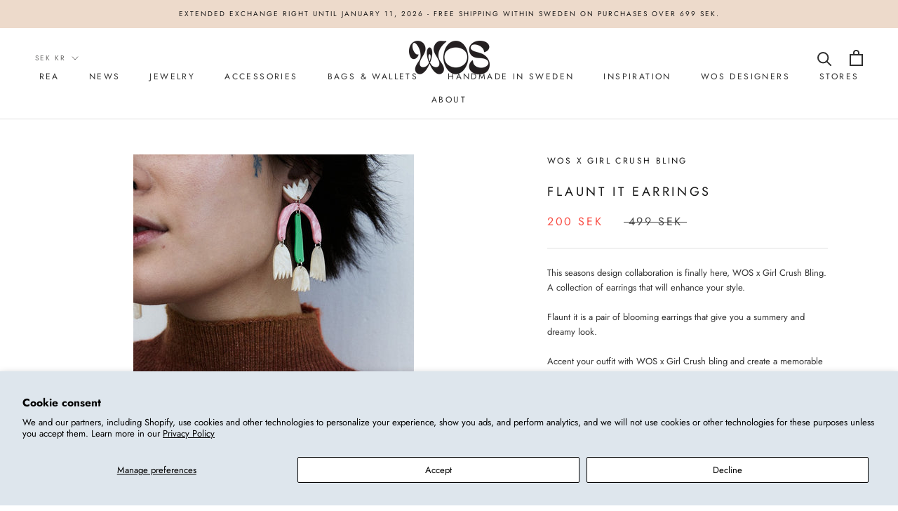

--- FILE ---
content_type: text/javascript; charset=utf-8
request_url: https://wosstore.com/en/cart/update.js
body_size: 156
content:
{"token":"hWN85tUq5ni6MMfwlOockVYQ?key=a973c6f5ba6aaa0b1a65e3ab71447766","note":null,"attributes":{"language":"en"},"original_total_price":0,"total_price":0,"total_discount":0,"total_weight":0.0,"item_count":0,"items":[],"requires_shipping":false,"currency":"SEK","items_subtotal_price":0,"cart_level_discount_applications":[],"discount_codes":[],"items_changelog":{"added":[]}}

--- FILE ---
content_type: text/javascript
request_url: https://cdn.starapps.studio/apps/vsk/jennywiding/data.js
body_size: 67435
content:
"use strict";"undefined"==typeof window.starapps_data&&(window.starapps_data={}),"undefined"==typeof window.starapps_data.product_groups&&(window.starapps_data.product_groups=[{"id":5220892,"products_preset_id":4220,"collections_swatch":"custom_swatch","group_name":"abby","option_name":"color","collections_preset_id":4219,"display_position":"top","products_swatch":"custom_swatch","mobile_products_preset_id":4220,"mobile_products_swatch":"custom_swatch","mobile_collections_preset_id":4219,"mobile_collections_swatch":"custom_swatch","same_products_preset_for_mobile":true,"same_collections_preset_for_mobile":true,"option_values":[{"id":9325982417238,"option_value":"gold","handle":"abby-hoops-gold","published":true,"swatch_src":"file","swatch_value":null},{"id":9365262860630,"option_value":"silver","handle":"abby-hoops-silver","published":true,"swatch_src":"file","swatch_value":null}]},{"id":401214,"products_preset_id":4220,"collections_swatch":"custom_swatch","group_name":"ace örh","option_name":"color","collections_preset_id":4219,"display_position":"top","products_swatch":"custom_swatch","mobile_products_preset_id":4220,"mobile_products_swatch":"custom_swatch","mobile_collections_preset_id":4219,"mobile_collections_swatch":"custom_swatch","same_products_preset_for_mobile":true,"same_collections_preset_for_mobile":true,"option_values":[{"id":4510371446859,"option_value":"Gold","handle":"ace-earrings-brass","published":false,"swatch_src":"file","swatch_value":null},{"id":4511292751947,"option_value":"Silver","handle":"ace-earrings-silver","published":false,"swatch_src":"file","swatch_value":null}]},{"id":1775217,"products_preset_id":4220,"collections_swatch":"custom_swatch","group_name":"Ada earrings","option_name":"Color","collections_preset_id":4219,"display_position":"top","products_swatch":"custom_swatch","mobile_products_preset_id":4220,"mobile_products_swatch":"custom_swatch","mobile_collections_preset_id":4219,"mobile_collections_swatch":"custom_swatch","same_products_preset_for_mobile":true,"same_collections_preset_for_mobile":true,"option_values":[{"id":7888444293356,"option_value":"silver","handle":"ada-earring-silver","published":false,"swatch_src":"file","swatch_value":null},{"id":7888444948716,"option_value":"gold","handle":"ada-earring-gold","published":true,"swatch_src":"file","swatch_value":null}]},{"id":401292,"products_preset_id":4220,"collections_swatch":"custom_swatch","group_name":"Adel","option_name":"color","collections_preset_id":4219,"display_position":"top","products_swatch":"custom_swatch","mobile_products_preset_id":4220,"mobile_products_swatch":"custom_swatch","mobile_collections_preset_id":4219,"mobile_collections_swatch":"custom_swatch","same_products_preset_for_mobile":true,"same_collections_preset_for_mobile":true,"option_values":[{"id":3739546976290,"option_value":"Gold","handle":"adel-guld","published":false,"swatch_src":"file","swatch_value":null},{"id":3739547009058,"option_value":"Silver","handle":"adel-silver","published":false,"swatch_src":"file","swatch_value":null}]},{"id":5454159,"products_preset_id":4220,"collections_swatch":"custom_swatch","group_name":"Adele earrings","option_name":"color","collections_preset_id":4219,"display_position":"top","products_swatch":"custom_swatch","mobile_products_preset_id":4220,"mobile_products_swatch":"custom_swatch","mobile_collections_preset_id":4219,"mobile_collections_swatch":"custom_swatch","same_products_preset_for_mobile":true,"same_collections_preset_for_mobile":true,"option_values":[{"id":9500477981014,"option_value":"red","handle":"adele-red","published":true,"swatch_src":"file","swatch_value":null},{"id":9500485943638,"option_value":"cobalt","handle":"adele-cobalt","published":true,"swatch_src":"file","swatch_value":null}]},{"id":425866,"products_preset_id":4220,"collections_swatch":"custom_swatch","group_name":"Agnes ring","option_name":"color","collections_preset_id":4219,"display_position":"top","products_swatch":"custom_swatch","mobile_products_preset_id":4220,"mobile_products_swatch":"custom_swatch","mobile_collections_preset_id":4219,"mobile_collections_swatch":"custom_swatch","same_products_preset_for_mobile":true,"same_collections_preset_for_mobile":true,"option_values":[{"id":7643667038444,"option_value":"gold","handle":"agnes-ring-guld","published":true,"swatch_src":"file","swatch_value":null},{"id":7643672477932,"option_value":"silver","handle":"agnes-ring-silver","published":true,"swatch_src":"file","swatch_value":null},{"id":9094452969814,"option_value":null,"handle":"lumme-bracelet-small-925-silver","published":true,"swatch_src":"file","swatch_value":null}]},{"id":967354,"products_preset_id":4220,"collections_swatch":"custom_swatch","group_name":"Aida","option_name":"color","collections_preset_id":4219,"display_position":"top","products_swatch":"custom_swatch","mobile_products_preset_id":4220,"mobile_products_swatch":"custom_swatch","mobile_collections_preset_id":4219,"mobile_collections_swatch":"custom_swatch","same_products_preset_for_mobile":true,"same_collections_preset_for_mobile":true,"option_values":[{"id":7706453311724,"option_value":"gold","handle":"aida-gold","published":false,"swatch_src":"file","swatch_value":null},{"id":7727154659564,"option_value":"silver","handle":"aida-silver","published":false,"swatch_src":"file","swatch_value":null}]},{"id":401805,"products_preset_id":4220,"collections_swatch":"custom_swatch","group_name":"air supply","option_name":"color","collections_preset_id":4219,"display_position":"top","products_swatch":"custom_swatch","mobile_products_preset_id":4220,"mobile_products_swatch":"custom_swatch","mobile_collections_preset_id":4219,"mobile_collections_swatch":"custom_swatch","same_products_preset_for_mobile":true,"same_collections_preset_for_mobile":true,"option_values":[{"id":427689712,"option_value":"Silver","handle":"air-supply-1","published":false,"swatch_src":"file","swatch_value":null},{"id":427695884,"option_value":"Gold","handle":"air-supply-guld","published":false,"swatch_src":"file","swatch_value":null}]},{"id":395449,"products_preset_id":4220,"collections_swatch":"custom_swatch","group_name":"alexa mini","option_name":"color","collections_preset_id":4219,"display_position":"top","products_swatch":"custom_swatch","mobile_products_preset_id":4220,"mobile_products_swatch":"custom_swatch","mobile_collections_preset_id":4219,"mobile_collections_swatch":"custom_swatch","same_products_preset_for_mobile":true,"same_collections_preset_for_mobile":true,"option_values":[{"id":6910859149492,"option_value":"gold","handle":"alexa-mini-singelorhange-guld","published":true,"swatch_src":"file","swatch_value":null},{"id":6910859837620,"option_value":"silver","handle":"alexa-mini-singelorhange-silver","published":true,"swatch_src":"file","swatch_value":null}]},{"id":395493,"products_preset_id":4220,"collections_swatch":"custom_swatch","group_name":"alexa örh","option_name":"color","collections_preset_id":4219,"display_position":"top","products_swatch":"custom_swatch","mobile_products_preset_id":4220,"mobile_products_swatch":"custom_swatch","mobile_collections_preset_id":4219,"mobile_collections_swatch":"custom_swatch","same_products_preset_for_mobile":true,"same_collections_preset_for_mobile":true,"option_values":[{"id":6644368015540,"option_value":"gold","handle":"kopia-av-layer-5-guld","published":false,"swatch_src":"file","swatch_value":null},{"id":6644466319540,"option_value":"silver","handle":"alexa-singelorhange-silver","published":false,"swatch_src":"file","swatch_value":null}]},{"id":401270,"products_preset_id":4220,"collections_swatch":"custom_swatch","group_name":"alice örh","option_name":"color","collections_preset_id":4219,"display_position":"top","products_swatch":"custom_swatch","mobile_products_preset_id":4220,"mobile_products_swatch":"custom_swatch","mobile_collections_preset_id":4219,"mobile_collections_swatch":"custom_swatch","same_products_preset_for_mobile":true,"same_collections_preset_for_mobile":true,"option_values":[{"id":1812508934178,"option_value":"Silver","handle":"alice-silver-hoops","published":true,"swatch_src":"file","swatch_value":null},{"id":753956880504,"option_value":"Gold","handle":"medium-gold-hoops","published":true,"swatch_src":"file","swatch_value":null}]},{"id":3968789,"products_preset_id":4220,"collections_swatch":"custom_swatch","group_name":"Alice zone","option_name":"color","collections_preset_id":4219,"display_position":"top","products_swatch":"custom_swatch","mobile_products_preset_id":4220,"mobile_products_swatch":"custom_swatch","mobile_collections_preset_id":4219,"mobile_collections_swatch":"custom_swatch","same_products_preset_for_mobile":true,"same_collections_preset_for_mobile":true,"option_values":[{"id":8747738136918,"option_value":"gold","handle":"alice-zone-kit-gold","published":true,"swatch_src":"file","swatch_value":null},{"id":8747739775318,"option_value":"silver","handle":"alice-zone-kit-silver","published":true,"swatch_src":"file","swatch_value":null}]},{"id":3949637,"products_preset_id":4220,"collections_swatch":"custom_swatch","group_name":"alina","option_name":"color","collections_preset_id":4219,"display_position":"top","products_swatch":"custom_swatch","mobile_products_preset_id":4220,"mobile_products_swatch":"custom_swatch","mobile_collections_preset_id":4219,"mobile_collections_swatch":"custom_swatch","same_products_preset_for_mobile":true,"same_collections_preset_for_mobile":true,"option_values":[{"id":8678232260950,"option_value":"red","handle":"alina-earrings-dark-red","published":false,"swatch_src":"file","swatch_value":null},{"id":8678237503830,"option_value":"white","handle":"alina-earrings-white","published":true,"swatch_src":"file","swatch_value":null},{"id":8678241960278,"option_value":"green","handle":"alina-earrings-green","published":false,"swatch_src":"file","swatch_value":null},{"id":8678248120662,"option_value":"blue","handle":"alina-earrings-dark-blue","published":false,"swatch_src":"file","swatch_value":null}]},{"id":394209,"products_preset_id":4220,"collections_swatch":"custom_swatch","group_name":"A little pearly ring","option_name":"color","collections_preset_id":4219,"display_position":"top","products_swatch":"custom_swatch","mobile_products_preset_id":4220,"mobile_products_swatch":"custom_swatch","mobile_collections_preset_id":4219,"mobile_collections_swatch":"custom_swatch","same_products_preset_for_mobile":true,"same_collections_preset_for_mobile":true,"option_values":[{"id":6922948706484,"option_value":"gold","handle":"a-little-pearly-ring-guld","published":false,"swatch_src":"file","swatch_value":null},{"id":7475069878508,"option_value":"silver","handle":"a-little-pearly-ring-silver","published":false,"swatch_src":"file","swatch_value":null}]},{"id":401215,"products_preset_id":4220,"collections_swatch":"custom_swatch","group_name":"Alligator örh","option_name":"color","collections_preset_id":4219,"display_position":"top","products_swatch":"custom_swatch","mobile_products_preset_id":4220,"mobile_products_swatch":"custom_swatch","mobile_collections_preset_id":4219,"mobile_collections_swatch":"custom_swatch","same_products_preset_for_mobile":true,"same_collections_preset_for_mobile":true,"option_values":[{"id":4504452530251,"option_value":"Silver","handle":"alligatororhangen-silver","published":true,"swatch_src":"file","swatch_value":null},{"id":4506831257675,"option_value":"Gold","handle":"alligatororhangen-guld","published":false,"swatch_src":"file","swatch_value":null}]},{"id":394949,"products_preset_id":4220,"collections_swatch":"custom_swatch","group_name":"alligator ring","option_name":"color","collections_preset_id":4219,"display_position":"top","products_swatch":"custom_swatch","mobile_products_preset_id":4220,"mobile_products_swatch":"custom_swatch","mobile_collections_preset_id":4219,"mobile_collections_swatch":"custom_swatch","same_products_preset_for_mobile":true,"same_collections_preset_for_mobile":true,"option_values":[{"id":3782822264866,"option_value":"gold","handle":"alligator-guld","published":false,"swatch_src":"file","swatch_value":null},{"id":3782822297634,"option_value":"silver","handle":"alligator-silver","published":true,"swatch_src":"file","swatch_value":null}]},{"id":3828685,"products_preset_id":4220,"collections_swatch":"custom_swatch","group_name":"Ally bag","option_name":"color","collections_preset_id":4219,"display_position":"top","products_swatch":"custom_swatch","mobile_products_preset_id":4220,"mobile_products_swatch":"custom_swatch","mobile_collections_preset_id":4219,"mobile_collections_swatch":"custom_swatch","same_products_preset_for_mobile":true,"same_collections_preset_for_mobile":true,"option_values":[{"id":8604367028566,"option_value":"black","handle":"ally-bag-black","published":false,"swatch_src":"file","swatch_value":null},{"id":8604369486166,"option_value":"caramell","handle":"ally-bag-caramell","published":false,"swatch_src":"file","swatch_value":null}]},{"id":5166583,"products_preset_id":4220,"collections_swatch":"custom_swatch","group_name":"alma earrings","option_name":"color","collections_preset_id":4219,"display_position":"top","products_swatch":"custom_swatch","mobile_products_preset_id":4220,"mobile_products_swatch":"custom_swatch","mobile_collections_preset_id":4219,"mobile_collections_swatch":"custom_swatch","same_products_preset_for_mobile":true,"same_collections_preset_for_mobile":true,"option_values":[{"id":9325982613846,"option_value":"gold","handle":"alma-earrings-gold","published":true,"swatch_src":"file","swatch_value":null},{"id":9365240316246,"option_value":"silver","handle":"alma-earrings-silver","published":true,"swatch_src":"file","swatch_value":null}]},{"id":396945,"products_preset_id":4220,"collections_swatch":"custom_swatch","group_name":"amanda örh","option_name":"color","collections_preset_id":4219,"display_position":"top","products_swatch":"custom_swatch","mobile_products_preset_id":4220,"mobile_products_swatch":"custom_swatch","mobile_collections_preset_id":4219,"mobile_collections_swatch":"custom_swatch","same_products_preset_for_mobile":true,"same_collections_preset_for_mobile":true,"option_values":[{"id":6172367749300,"option_value":"gold","handle":"vagiga-orhangen-guld","published":false,"swatch_src":"file","swatch_value":null},{"id":6173765042356,"option_value":"silver","handle":"kopia-av-calcul-guld-singelorhange","published":false,"swatch_src":"file","swatch_value":null}]},{"id":395415,"products_preset_id":4220,"collections_swatch":"custom_swatch","group_name":"amason örh","option_name":"color","collections_preset_id":4219,"display_position":"top","products_swatch":"custom_swatch","mobile_products_preset_id":4220,"mobile_products_swatch":"custom_swatch","mobile_collections_preset_id":4219,"mobile_collections_swatch":"custom_swatch","same_products_preset_for_mobile":true,"same_collections_preset_for_mobile":true,"option_values":[{"id":7483122581740,"option_value":"gold","handle":"amason-orhangen-guld","published":false,"swatch_src":"file","swatch_value":null},{"id":7483132051692,"option_value":"silver","handle":"amason-orhangen-silver","published":false,"swatch_src":"file","swatch_value":null}]},{"id":401302,"products_preset_id":4220,"collections_swatch":"custom_swatch","group_name":"amon","option_name":"color","collections_preset_id":4219,"display_position":"top","products_swatch":"custom_swatch","mobile_products_preset_id":4220,"mobile_products_swatch":"custom_swatch","mobile_collections_preset_id":4219,"mobile_collections_swatch":"custom_swatch","same_products_preset_for_mobile":true,"same_collections_preset_for_mobile":true,"option_values":[{"id":1809935925282,"option_value":"Silver","handle":"amon-silver","published":false,"swatch_src":"file","swatch_value":null},{"id":1812515356706,"option_value":"Gold","handle":"amon-guld","published":false,"swatch_src":"file","swatch_value":null}]},{"id":4064335,"products_preset_id":4220,"collections_swatch":"custom_swatch","group_name":"andil ring","option_name":"color","collections_preset_id":4219,"display_position":"top","products_swatch":"custom_swatch","mobile_products_preset_id":4220,"mobile_products_swatch":"custom_swatch","mobile_collections_preset_id":4219,"mobile_collections_swatch":"custom_swatch","same_products_preset_for_mobile":true,"same_collections_preset_for_mobile":true,"option_values":[{"id":6068605288628,"option_value":"silver","handle":"andil-silver","published":false,"swatch_src":"file","swatch_value":null},{"id":6068606009524,"option_value":"bronze","handle":"andil-brons","published":false,"swatch_src":"file","swatch_value":null}]},{"id":4247968,"products_preset_id":4220,"collections_swatch":"custom_swatch","group_name":"angel ring","option_name":"color","collections_preset_id":4219,"display_position":"top","products_swatch":"custom_swatch","mobile_products_preset_id":4220,"mobile_products_swatch":"custom_swatch","mobile_collections_preset_id":4219,"mobile_collections_swatch":"custom_swatch","same_products_preset_for_mobile":true,"same_collections_preset_for_mobile":true,"option_values":[{"id":8889819595094,"option_value":"gold","handle":"angel-ring-gold","published":true,"swatch_src":"file","swatch_value":null},{"id":8918066364758,"option_value":"silver","handle":"angel-ring-silver","published":true,"swatch_src":"file","swatch_value":null}]},{"id":967363,"products_preset_id":4220,"collections_swatch":"custom_swatch","group_name":"Angus armband","option_name":"color","collections_preset_id":4219,"display_position":"top","products_swatch":"custom_swatch","mobile_products_preset_id":4220,"mobile_products_swatch":"custom_swatch","mobile_collections_preset_id":4219,"mobile_collections_swatch":"custom_swatch","same_products_preset_for_mobile":true,"same_collections_preset_for_mobile":true,"option_values":[{"id":7673170395372,"option_value":"silver","handle":"angus-armband-silver","published":true,"swatch_src":"file","swatch_value":null},{"id":7673367789804,"option_value":"gold","handle":"angus-armband-guld","published":true,"swatch_src":"file","swatch_value":null}]},{"id":425868,"products_preset_id":4220,"collections_swatch":"custom_swatch","group_name":"Angus ring","option_name":"color","collections_preset_id":4219,"display_position":"top","products_swatch":"custom_swatch","mobile_products_preset_id":4220,"mobile_products_swatch":"custom_swatch","mobile_collections_preset_id":4219,"mobile_collections_swatch":"custom_swatch","same_products_preset_for_mobile":true,"same_collections_preset_for_mobile":true,"option_values":[{"id":7633015668972,"option_value":"gold","handle":"angus-ring-guld","published":true,"swatch_src":"file","swatch_value":null},{"id":7633022976236,"option_value":"silver","handle":"angus-ring-silver","published":true,"swatch_src":"file","swatch_value":null}]},{"id":852451,"products_preset_id":4220,"collections_swatch":"custom_swatch","group_name":"angus stud","option_name":"color","collections_preset_id":4219,"display_position":"top","products_swatch":"custom_swatch","mobile_products_preset_id":4220,"mobile_products_swatch":"custom_swatch","mobile_collections_preset_id":4219,"mobile_collections_swatch":"custom_swatch","same_products_preset_for_mobile":true,"same_collections_preset_for_mobile":true,"option_values":[{"id":7639068967148,"option_value":"gold","handle":"angus-stud-guld","published":true,"swatch_src":"file","swatch_value":null},{"id":7640457183468,"option_value":"silver","handle":"angus-stud-silver","published":true,"swatch_src":"file","swatch_value":null}]},{"id":6466523,"products_preset_id":4220,"collections_swatch":"custom_swatch","group_name":"Anna cap","option_name":"color","collections_preset_id":4219,"display_position":"top","products_swatch":"custom_swatch","mobile_products_preset_id":4220,"mobile_products_swatch":"custom_swatch","mobile_collections_preset_id":4219,"mobile_collections_swatch":"custom_swatch","same_products_preset_for_mobile":true,"same_collections_preset_for_mobile":true,"option_values":[{"id":8420167090518,"option_value":"blue","handle":"anna-cap-blue","published":true,"swatch_src":"file","swatch_value":null},{"id":8420168237398,"option_value":"red","handle":"anna-cap-red","published":true,"swatch_src":"file","swatch_value":null},{"id":9749068644694,"option_value":"green","handle":"anna-cap-green","published":false,"swatch_src":"file","swatch_value":null},{"id":9749069398358,"option_value":"yellow","handle":"anna-cap-yellow","published":true,"swatch_src":"file","swatch_value":null},{"id":9749070709078,"option_value":"black","handle":"anna-cap-black","published":true,"swatch_src":"file","swatch_value":null}]},{"id":5166311,"products_preset_id":4220,"collections_swatch":"custom_swatch","group_name":"ann earrings","option_name":"color","collections_preset_id":4219,"display_position":"top","products_swatch":"custom_swatch","mobile_products_preset_id":4220,"mobile_products_swatch":"custom_swatch","mobile_collections_preset_id":4219,"mobile_collections_swatch":"custom_swatch","same_products_preset_for_mobile":true,"same_collections_preset_for_mobile":true,"option_values":[{"id":9325981991254,"option_value":"gold","handle":"ann-earrings-gold","published":true,"swatch_src":"file","swatch_value":null},{"id":9365245034838,"option_value":"silver","handle":"ann-earrings-silver","published":true,"swatch_src":"file","swatch_value":null}]},{"id":396474,"products_preset_id":4220,"collections_swatch":"custom_swatch","group_name":"anne örh","option_name":"color","collections_preset_id":4219,"display_position":"top","products_swatch":"custom_swatch","mobile_products_preset_id":4220,"mobile_products_swatch":"custom_swatch","mobile_collections_preset_id":4219,"mobile_collections_swatch":"custom_swatch","same_products_preset_for_mobile":true,"same_collections_preset_for_mobile":true,"option_values":[{"id":6173900964020,"option_value":"silver","handle":"kopia-av-snurra-orhangen-silver","published":false,"swatch_src":"file","swatch_value":null}]},{"id":4127197,"products_preset_id":4220,"collections_swatch":"custom_swatch","group_name":"Ant earrings","option_name":"color","collections_preset_id":4219,"display_position":"top","products_swatch":"custom_swatch","mobile_products_preset_id":4220,"mobile_products_swatch":"custom_swatch","mobile_collections_preset_id":4219,"mobile_collections_swatch":"custom_swatch","same_products_preset_for_mobile":true,"same_collections_preset_for_mobile":true,"option_values":[{"id":8427195728214,"option_value":"gold","handle":"ant-orhangen-guld","published":false,"swatch_src":"file","swatch_value":null},{"id":8528482992470,"option_value":"silver","handle":"ant-earrings-silver","published":false,"swatch_src":"file","swatch_value":null}]},{"id":714194,"products_preset_id":4220,"collections_swatch":"custom_swatch","group_name":"Anywhere","option_name":"color","collections_preset_id":4219,"display_position":"top","products_swatch":"custom_swatch","mobile_products_preset_id":4220,"mobile_products_swatch":"custom_swatch","mobile_collections_preset_id":4219,"mobile_collections_swatch":"custom_swatch","same_products_preset_for_mobile":true,"same_collections_preset_for_mobile":true,"option_values":[{"id":7669399585004,"option_value":"mint","handle":"anywhere-vit","published":false,"swatch_src":"color","swatch_value":"#E7FFF3"},{"id":7669401747692,"option_value":"pink","handle":"anywhere-rosa","published":false,"swatch_src":"color","swatch_value":"#FFE6E8"}]},{"id":6696972,"products_preset_id":4220,"collections_swatch":"custom_swatch","group_name":"April earringss","option_name":"Color","collections_preset_id":4219,"display_position":"top","products_swatch":"custom_swatch","mobile_products_preset_id":4220,"mobile_products_swatch":"custom_swatch","mobile_collections_preset_id":4219,"mobile_collections_swatch":"custom_swatch","same_products_preset_for_mobile":true,"same_collections_preset_for_mobile":true,"option_values":[{"id":9956711924054,"option_value":"Light dirty yellow","handle":"april-earrings-light-dirty-yellow","published":true,"swatch_src":"color","swatch_value":"#EBEFB6"},{"id":10048038371670,"option_value":"Black","handle":"april-earrings-black","published":true,"swatch_src":"color","swatch_value":"#000000"}]},{"id":4126978,"products_preset_id":4220,"collections_swatch":"custom_swatch","group_name":"Aqua earrings","option_name":"color","collections_preset_id":4219,"display_position":"top","products_swatch":"custom_swatch","mobile_products_preset_id":4220,"mobile_products_swatch":"custom_swatch","mobile_collections_preset_id":4219,"mobile_collections_swatch":"custom_swatch","same_products_preset_for_mobile":true,"same_collections_preset_for_mobile":true,"option_values":[{"id":8652943491414,"option_value":"gold","handle":"aqua-earring-gold","published":true,"swatch_src":"file","swatch_value":null},{"id":8652947128662,"option_value":"silver","handle":"aqua-earring-silver","published":true,"swatch_src":"file","swatch_value":null}]},{"id":4205879,"products_preset_id":4220,"collections_swatch":"custom_swatch","group_name":"Asta necklace","option_name":"color","collections_preset_id":4219,"display_position":"top","products_swatch":"custom_swatch","mobile_products_preset_id":4220,"mobile_products_swatch":"custom_swatch","mobile_collections_preset_id":4219,"mobile_collections_swatch":"custom_swatch","same_products_preset_for_mobile":true,"same_collections_preset_for_mobile":true,"option_values":[{"id":8601624936790,"option_value":"gold","handle":"asta-necklace-gold","published":false,"swatch_src":"file","swatch_value":null},{"id":8601626280278,"option_value":"silver","handle":"asta-necklace-silver","published":false,"swatch_src":"file","swatch_value":null}]},{"id":4553025,"products_preset_id":4223,"collections_swatch":"custom_swatch","group_name":"asteroid stud","option_name":"color","collections_preset_id":4219,"display_position":"top","products_swatch":"custom_swatch","mobile_products_preset_id":4223,"mobile_products_swatch":"custom_swatch","mobile_collections_preset_id":4219,"mobile_collections_swatch":"custom_swatch","same_products_preset_for_mobile":true,"same_collections_preset_for_mobile":true,"option_values":[{"id":8474372145494,"option_value":null,"handle":"asteroid-single-stud-silver","published":true,"swatch_src":"file","swatch_value":null},{"id":8474378207574,"option_value":null,"handle":"asteroid-single-stud-guld","published":true,"swatch_src":"file","swatch_value":null}]},{"id":4256966,"products_preset_id":4220,"collections_swatch":"custom_swatch","group_name":"astrid earrings","option_name":"color","collections_preset_id":4219,"display_position":"top","products_swatch":"custom_swatch","mobile_products_preset_id":4220,"mobile_products_swatch":"custom_swatch","mobile_collections_preset_id":4219,"mobile_collections_swatch":"custom_swatch","same_products_preset_for_mobile":true,"same_collections_preset_for_mobile":true,"option_values":[{"id":8921505694038,"option_value":"gold","handle":"astrid-earrings-gold","published":true,"swatch_src":"file","swatch_value":null},{"id":8921510478166,"option_value":"silver","handle":"astrid-earrings-silver","published":true,"swatch_src":"file","swatch_value":null}]},{"id":401297,"products_preset_id":4220,"collections_swatch":"custom_swatch","group_name":"atom","option_name":"color","collections_preset_id":4219,"display_position":"top","products_swatch":"custom_swatch","mobile_products_preset_id":4220,"mobile_products_swatch":"custom_swatch","mobile_collections_preset_id":4219,"mobile_collections_swatch":"custom_swatch","same_products_preset_for_mobile":true,"same_collections_preset_for_mobile":true,"option_values":[{"id":3667106758690,"option_value":"Silver","handle":"atom-silver","published":false,"swatch_src":"file","swatch_value":null},{"id":3667106856994,"option_value":"Gold","handle":"atom-guld","published":false,"swatch_src":"file","swatch_value":null}]},{"id":967357,"products_preset_id":4220,"collections_swatch":"custom_swatch","group_name":"ava armband","option_name":"color","collections_preset_id":4219,"display_position":"top","products_swatch":"custom_swatch","mobile_products_preset_id":4220,"mobile_products_swatch":"custom_swatch","mobile_collections_preset_id":4219,"mobile_collections_swatch":"custom_swatch","same_products_preset_for_mobile":true,"same_collections_preset_for_mobile":true,"option_values":[{"id":7629722517740,"option_value":"silver","handle":"ava-silver-armband","published":false,"swatch_src":"file","swatch_value":null},{"id":7629729628396,"option_value":"gold","handle":"ava-guld-armband","published":true,"swatch_src":"file","swatch_value":null}]},{"id":394934,"products_preset_id":4220,"collections_swatch":"custom_swatch","group_name":"ava ring","option_name":"color","collections_preset_id":4219,"display_position":"top","products_swatch":"custom_swatch","mobile_products_preset_id":4220,"mobile_products_swatch":"custom_swatch","mobile_collections_preset_id":4219,"mobile_collections_swatch":"custom_swatch","same_products_preset_for_mobile":true,"same_collections_preset_for_mobile":true,"option_values":[{"id":4452529832011,"option_value":"silver","handle":"ava-silver-16mm","published":false,"swatch_src":"Yes","swatch_value":null},{"id":4452529930315,"option_value":"gold","handle":"ava-guld-16mm","published":false,"swatch_src":"file","swatch_value":null}]},{"id":401254,"products_preset_id":4220,"collections_swatch":"custom_swatch","group_name":"ayda örh","option_name":"color","collections_preset_id":4219,"display_position":"top","products_swatch":"custom_swatch","mobile_products_preset_id":4220,"mobile_products_swatch":"custom_swatch","mobile_collections_preset_id":4219,"mobile_collections_swatch":"custom_swatch","same_products_preset_for_mobile":true,"same_collections_preset_for_mobile":true,"option_values":[{"id":3741798629410,"option_value":"Gold","handle":"ayda-guld","published":false,"swatch_src":"file","swatch_value":null},{"id":4453703319627,"option_value":"Silver","handle":"ayda-silver","published":false,"swatch_src":"file","swatch_value":null}]},{"id":621140,"products_preset_id":4220,"collections_swatch":"custom_swatch","group_name":"bam bam","option_name":"color","collections_preset_id":4219,"display_position":"top","products_swatch":"custom_swatch","mobile_products_preset_id":4220,"mobile_products_swatch":"custom_swatch","mobile_collections_preset_id":4219,"mobile_collections_swatch":"custom_swatch","same_products_preset_for_mobile":true,"same_collections_preset_for_mobile":true,"option_values":[{"id":7629734543596,"option_value":null,"handle":"bam-bam-orhangen-guld","published":false,"swatch_src":"file","swatch_value":null},{"id":7653862146284,"option_value":null,"handle":"bam-bam-orhangen-silver","published":false,"swatch_src":"file","swatch_value":null}]},{"id":388630,"products_preset_id":4220,"collections_swatch":"custom_swatch","group_name":"bambu armband","option_name":"color","collections_preset_id":4219,"display_position":"top","products_swatch":"custom_swatch","mobile_products_preset_id":4220,"mobile_products_swatch":"custom_swatch","mobile_collections_preset_id":4219,"mobile_collections_swatch":"custom_swatch","same_products_preset_for_mobile":true,"same_collections_preset_for_mobile":true,"option_values":[{"id":7530855694572,"option_value":"gold","handle":"bambu-armband-guld","published":false,"swatch_src":"file","swatch_value":null},{"id":7530873651436,"option_value":"silver","handle":"bambu-armband-silver","published":false,"swatch_src":"file","swatch_value":null}]},{"id":3867280,"products_preset_id":4220,"collections_swatch":"custom_swatch","group_name":"Banana","option_name":"color","collections_preset_id":4219,"display_position":"top","products_swatch":"custom_swatch","mobile_products_preset_id":4220,"mobile_products_swatch":"custom_swatch","mobile_collections_preset_id":4219,"mobile_collections_swatch":"custom_swatch","same_products_preset_for_mobile":true,"same_collections_preset_for_mobile":true,"option_values":[{"id":7864359715052,"option_value":"gold","handle":"banana-hoop-gold","published":true,"swatch_src":"file","swatch_value":null},{"id":7864360042732,"option_value":"silver","handle":"banana-hoop-silver","published":true,"swatch_src":"file","swatch_value":null},{"id":8642873164118,"option_value":"black","handle":"banana-hoop-black","published":false,"swatch_src":"file","swatch_value":null}]},{"id":4892890,"products_preset_id":4220,"collections_swatch":"custom_swatch","group_name":"banana cuff","option_name":"color","collections_preset_id":4219,"display_position":"top","products_swatch":"custom_swatch","mobile_products_preset_id":4220,"mobile_products_swatch":"custom_swatch","mobile_collections_preset_id":4219,"mobile_collections_swatch":"custom_swatch","same_products_preset_for_mobile":true,"same_collections_preset_for_mobile":true,"option_values":[{"id":8498300518742,"option_value":null,"handle":"banana-cuff-silver-1","published":true,"swatch_src":"file","swatch_value":null},{"id":9191136133462,"option_value":null,"handle":"banana-cuff-silver-2","published":false,"swatch_src":"file","swatch_value":null}]},{"id":401255,"products_preset_id":4220,"collections_swatch":"custom_swatch","group_name":"banana earcuff","option_name":"color","collections_preset_id":4219,"display_position":"top","products_swatch":"custom_swatch","mobile_products_preset_id":4220,"mobile_products_swatch":"custom_swatch","mobile_collections_preset_id":4219,"mobile_collections_swatch":"custom_swatch","same_products_preset_for_mobile":true,"same_collections_preset_for_mobile":true,"option_values":[{"id":4452555587659,"option_value":"Gold","handle":"banana-cuff-guld","published":false,"swatch_src":"file","swatch_value":null},{"id":4452555620427,"option_value":"Silver","handle":"banana-cuff-silver","published":false,"swatch_src":"file","swatch_value":null}]},{"id":6534523,"products_preset_id":4220,"collections_swatch":"custom_swatch","group_name":"banana mid cuff","option_name":"color","collections_preset_id":4219,"display_position":"top","products_swatch":"custom_swatch","mobile_products_preset_id":4220,"mobile_products_swatch":"custom_swatch","mobile_collections_preset_id":4219,"mobile_collections_swatch":"custom_swatch","same_products_preset_for_mobile":true,"same_collections_preset_for_mobile":true,"option_values":[{"id":9605337579862,"option_value":"gold","handle":"banana-ear-clip-gold","published":true,"swatch_src":"file","swatch_value":null},{"id":9605338136918,"option_value":"silver","handle":"banana-ear-clip-silver","published":true,"swatch_src":"file","swatch_value":null}]},{"id":395486,"products_preset_id":4220,"collections_swatch":"custom_swatch","group_name":"banked cuff","option_name":"color","collections_preset_id":4219,"display_position":"top","products_swatch":"custom_swatch","mobile_products_preset_id":4220,"mobile_products_swatch":"custom_swatch","mobile_collections_preset_id":4219,"mobile_collections_swatch":"custom_swatch","same_products_preset_for_mobile":true,"same_collections_preset_for_mobile":true,"option_values":[{"id":6704707535028,"option_value":"silver","handle":"banked-cuff-925-silver","published":false,"swatch_src":"file","swatch_value":null},{"id":7505511809260,"option_value":"gold","handle":"banked-cuff-guld","published":false,"swatch_src":"file","swatch_value":null}]},{"id":395490,"products_preset_id":4220,"collections_swatch":"custom_swatch","group_name":"banked örh","option_name":"color","collections_preset_id":4219,"display_position":"top","products_swatch":"custom_swatch","mobile_products_preset_id":4220,"mobile_products_swatch":"custom_swatch","mobile_collections_preset_id":4219,"mobile_collections_swatch":"custom_swatch","same_products_preset_for_mobile":true,"same_collections_preset_for_mobile":true,"option_values":[{"id":6644471890100,"option_value":"silver","handle":"banked-hoop-silver","published":false,"swatch_src":"file","swatch_value":null},{"id":6644472152244,"option_value":"gold","handle":"banked-hoop-guld","published":true,"swatch_src":"file","swatch_value":null}]},{"id":5166386,"products_preset_id":4220,"collections_swatch":"custom_swatch","group_name":"barbro","option_name":"color","collections_preset_id":4219,"display_position":"top","products_swatch":"custom_swatch","mobile_products_preset_id":4220,"mobile_products_swatch":"custom_swatch","mobile_collections_preset_id":4219,"mobile_collections_swatch":"custom_swatch","same_products_preset_for_mobile":true,"same_collections_preset_for_mobile":true,"option_values":[{"id":9325979402582,"option_value":null,"handle":"barbro-earrings-gold","published":true,"swatch_src":"file","swatch_value":null},{"id":9325980516694,"option_value":null,"handle":"barbro-earrings-silver","published":true,"swatch_src":"file","swatch_value":null}]},{"id":390951,"products_preset_id":4220,"collections_swatch":"custom_swatch","group_name":"base armband","option_name":"color","collections_preset_id":4219,"display_position":"top","products_swatch":"custom_swatch","mobile_products_preset_id":4220,"mobile_products_swatch":"custom_swatch","mobile_collections_preset_id":4219,"mobile_collections_swatch":"custom_swatch","same_products_preset_for_mobile":true,"same_collections_preset_for_mobile":true,"option_values":[{"id":1778098995234,"option_value":"gold","handle":"base-guld","published":false,"swatch_src":"file","swatch_value":null},{"id":1809920458786,"option_value":"silver","handle":"base-silver","published":false,"swatch_src":"file","swatch_value":null}]},{"id":391045,"products_preset_id":4220,"collections_swatch":"custom_swatch","group_name":"Bästis halsband","option_name":"color","collections_preset_id":4219,"display_position":"top","products_swatch":"custom_swatch","mobile_products_preset_id":4220,"mobile_products_swatch":"custom_swatch","mobile_collections_preset_id":4219,"mobile_collections_swatch":"custom_swatch","same_products_preset_for_mobile":true,"same_collections_preset_for_mobile":true,"option_values":[{"id":6619121090740,"option_value":"silver","handle":"bastis-halsband-silver","published":false,"swatch_src":"file","swatch_value":null},{"id":6619123613876,"option_value":"gold","handle":"bastis-halsband-massing","published":false,"swatch_src":"file","swatch_value":null}]},{"id":852196,"products_preset_id":4220,"collections_swatch":"custom_swatch","group_name":"beads ring","option_name":"color","collections_preset_id":4219,"display_position":"top","products_swatch":"custom_swatch","mobile_products_preset_id":4220,"mobile_products_swatch":"custom_swatch","mobile_collections_preset_id":4219,"mobile_collections_swatch":"custom_swatch","same_products_preset_for_mobile":true,"same_collections_preset_for_mobile":true,"option_values":[{"id":7680572653804,"option_value":"blue","handle":"beads-blue-ring","published":false,"swatch_src":"file","swatch_value":null},{"id":7680577634540,"option_value":"green","handle":"beads-green-ring","published":false,"swatch_src":"file","swatch_value":null}]},{"id":394921,"products_preset_id":4220,"collections_swatch":"custom_swatch","group_name":"beef ring","option_name":"color","collections_preset_id":4219,"display_position":"top","products_swatch":"custom_swatch","mobile_products_preset_id":4220,"mobile_products_swatch":"custom_swatch","mobile_collections_preset_id":4219,"mobile_collections_swatch":"custom_swatch","same_products_preset_for_mobile":true,"same_collections_preset_for_mobile":true,"option_values":[{"id":4504153030731,"option_value":"silver","handle":"beef-ring-silver","published":false,"swatch_src":"file","swatch_value":null},{"id":4505482199115,"option_value":"gold","handle":"beef-ring-brass","published":false,"swatch_src":"file","swatch_value":null}]},{"id":394147,"products_preset_id":4220,"collections_swatch":"custom_swatch","group_name":"bee halsband","option_name":"color","collections_preset_id":4219,"display_position":"top","products_swatch":"custom_swatch","mobile_products_preset_id":4220,"mobile_products_swatch":"custom_swatch","mobile_collections_preset_id":4219,"mobile_collections_swatch":"custom_swatch","same_products_preset_for_mobile":true,"same_collections_preset_for_mobile":true,"option_values":[{"id":4503065165899,"option_value":"gold","handle":"bee-halsband-guld","published":false,"swatch_src":"file","swatch_value":null},{"id":4503069786187,"option_value":"silver","handle":"bee-halsband-silver","published":true,"swatch_src":"file","swatch_value":null}]},{"id":852225,"products_preset_id":4220,"collections_swatch":"custom_swatch","group_name":"bella ring","option_name":"color","collections_preset_id":4219,"display_position":"top","products_swatch":"custom_swatch","mobile_products_preset_id":4220,"mobile_products_swatch":"custom_swatch","mobile_collections_preset_id":4219,"mobile_collections_swatch":"custom_swatch","same_products_preset_for_mobile":true,"same_collections_preset_for_mobile":true,"option_values":[{"id":7633031332076,"option_value":"clear","handle":"bella-ring-clear","published":true,"swatch_src":"file","swatch_value":null},{"id":7633032347884,"option_value":"green","handle":"bella-ring-gron","published":true,"swatch_src":"file","swatch_value":null}]},{"id":4127102,"products_preset_id":4220,"collections_swatch":"custom_swatch","group_name":"Bella single earring","option_name":"color","collections_preset_id":4219,"display_position":"top","products_swatch":"custom_swatch","mobile_products_preset_id":4220,"mobile_products_swatch":"custom_swatch","mobile_collections_preset_id":4219,"mobile_collections_swatch":"custom_swatch","same_products_preset_for_mobile":true,"same_collections_preset_for_mobile":true,"option_values":[{"id":8553570468182,"option_value":"silver","handle":"bella-single-earring-silver","published":false,"swatch_src":"file","swatch_value":null},{"id":8553585377622,"option_value":"gold","handle":"bella-single-earring-gold","published":false,"swatch_src":"file","swatch_value":null}]},{"id":1773786,"products_preset_id":4220,"collections_swatch":"custom_swatch","group_name":"bell earrings","option_name":"color","collections_preset_id":4219,"display_position":"top","products_swatch":"custom_swatch","mobile_products_preset_id":4220,"mobile_products_swatch":"custom_swatch","mobile_collections_preset_id":4219,"mobile_collections_swatch":"custom_swatch","same_products_preset_for_mobile":true,"same_collections_preset_for_mobile":true,"option_values":[{"id":7883709874412,"option_value":"gold","handle":"bell-earring-gold","published":false,"swatch_src":"file","swatch_value":null},{"id":7883709382892,"option_value":"silver","handle":"bell-earring-silver","published":false,"swatch_src":"file","swatch_value":null}]},{"id":2819916,"products_preset_id":4220,"collections_swatch":"custom_swatch","group_name":"ben bucket hat","option_name":"color","collections_preset_id":4219,"display_position":"top","products_swatch":"custom_swatch","mobile_products_preset_id":4220,"mobile_products_swatch":"custom_swatch","mobile_collections_preset_id":4219,"mobile_collections_swatch":"custom_swatch","same_products_preset_for_mobile":true,"same_collections_preset_for_mobile":true,"option_values":[{"id":8420203430230,"option_value":"blule ","handle":"ben-bucket-hat-blue","published":true,"swatch_src":"file","swatch_value":null},{"id":8420216668502,"option_value":"grey","handle":"ben-bucket-hat-grey","published":true,"swatch_src":"file","swatch_value":null}]},{"id":394199,"products_preset_id":4220,"collections_swatch":"custom_swatch","group_name":"bend necklace Bohemia","option_name":"color","collections_preset_id":4219,"display_position":"top","products_swatch":"custom_swatch","mobile_products_preset_id":4220,"mobile_products_swatch":"custom_swatch","mobile_collections_preset_id":4219,"mobile_collections_swatch":"custom_swatch","same_products_preset_for_mobile":true,"same_collections_preset_for_mobile":true,"option_values":[{"id":3638120708,"option_value":"gold","handle":"bend-fern-lov-halsband-massing","published":false,"swatch_src":"file","swatch_value":null},{"id":3638345732,"option_value":"silver","handle":"bend-fern-lov-halsband-silver","published":false,"swatch_src":"file","swatch_value":null}]},{"id":5159712,"products_preset_id":4220,"collections_swatch":"custom_swatch","group_name":"benita","option_name":"color","collections_preset_id":4219,"display_position":"top","products_swatch":"custom_swatch","mobile_products_preset_id":4220,"mobile_products_swatch":"custom_swatch","mobile_collections_preset_id":4219,"mobile_collections_swatch":"custom_swatch","same_products_preset_for_mobile":true,"same_collections_preset_for_mobile":true,"option_values":[{"id":9325978354006,"option_value":null,"handle":"benita-earrings-gold","published":false,"swatch_src":"file","swatch_value":null},{"id":9325978517846,"option_value":null,"handle":"benita-earrings-silver","published":false,"swatch_src":"file","swatch_value":null}]},{"id":394961,"products_preset_id":4220,"collections_swatch":"custom_swatch","group_name":"benjamins baby","option_name":"color","collections_preset_id":4219,"display_position":"top","products_swatch":"custom_swatch","mobile_products_preset_id":4220,"mobile_products_swatch":"custom_swatch","mobile_collections_preset_id":4219,"mobile_collections_swatch":"custom_swatch","same_products_preset_for_mobile":true,"same_collections_preset_for_mobile":true,"option_values":[{"id":1772132565026,"option_value":"gold","handle":"benjamins-baby-guld-16-mm","published":false,"swatch_src":"file","swatch_value":null},{"id":3669121990690,"option_value":"silver","handle":"benjamins-baby-silver-16-mm","published":false,"swatch_src":"file","swatch_value":null}]},{"id":6466248,"products_preset_id":4220,"collections_swatch":"custom_swatch","group_name":"Betty ring","option_name":"color","collections_preset_id":4219,"display_position":"top","products_swatch":"custom_swatch","mobile_products_preset_id":4220,"mobile_products_swatch":"custom_swatch","mobile_collections_preset_id":4219,"mobile_collections_swatch":"custom_swatch","same_products_preset_for_mobile":true,"same_collections_preset_for_mobile":true,"option_values":[{"id":9656960319830,"option_value":"gold","handle":"betty-ring-gold","published":true,"swatch_src":"file","swatch_value":null},{"id":9656973033814,"option_value":"silver","handle":"betty-ring-silver","published":true,"swatch_src":"file","swatch_value":null}]},{"id":3825410,"products_preset_id":4220,"collections_swatch":"custom_swatch","group_name":"big bow","option_name":"color","collections_preset_id":4219,"display_position":"top","products_swatch":"custom_swatch","mobile_products_preset_id":4220,"mobile_products_swatch":"custom_swatch","mobile_collections_preset_id":4219,"mobile_collections_swatch":"custom_swatch","same_products_preset_for_mobile":true,"same_collections_preset_for_mobile":true,"option_values":[{"id":8607366512982,"option_value":"red","handle":"big-bow-hair-band-red","published":false,"swatch_src":"file","swatch_value":null},{"id":8607369068886,"option_value":"black","handle":"big-bow-hair-band-black","published":true,"swatch_src":"file","swatch_value":null},{"id":8607370346838,"option_value":"blue","handle":"big-bow-hair-band-blue","published":false,"swatch_src":"file","swatch_value":null}]},{"id":3130267,"products_preset_id":4220,"collections_swatch":"custom_swatch","group_name":"big chain bracelet","option_name":"color","collections_preset_id":4219,"display_position":"top","products_swatch":"custom_swatch","mobile_products_preset_id":4220,"mobile_products_swatch":"custom_swatch","mobile_collections_preset_id":4219,"mobile_collections_swatch":"custom_swatch","same_products_preset_for_mobile":true,"same_collections_preset_for_mobile":true,"option_values":[{"id":8429006553430,"option_value":"blue","handle":"big-chain-bracelet-blue","published":false,"swatch_src":"file","swatch_value":null},{"id":8429006389590,"option_value":"peach","handle":"big-chain-bracelet-peach","published":false,"swatch_src":"file","swatch_value":null},{"id":8429004423510,"option_value":"white","handle":"big-chain-bracelet-white","published":false,"swatch_src":"file","swatch_value":null},{"id":8429002293590,"option_value":"pink","handle":"big-chain-bracelet-pink","published":false,"swatch_src":"file","swatch_value":null},{"id":8428999508310,"option_value":"black","handle":"big-chain-bracelet-black","published":false,"swatch_src":"file","swatch_value":null},{"id":8429003800918,"option_value":"green","handle":"big-chain-bracelet-green","published":false,"swatch_src":"file","swatch_value":null}]},{"id":3130236,"products_preset_id":4220,"collections_swatch":"custom_swatch","group_name":"big chain necklace","option_name":"color","collections_preset_id":4219,"display_position":"top","products_swatch":"custom_swatch","mobile_products_preset_id":4220,"mobile_products_swatch":"custom_swatch","mobile_collections_preset_id":4219,"mobile_collections_swatch":"custom_swatch","same_products_preset_for_mobile":true,"same_collections_preset_for_mobile":true,"option_values":[{"id":8428998459734,"option_value":"green","handle":"big-chain-necklace-green","published":false,"swatch_src":"file","swatch_value":null},{"id":8428997968214,"option_value":"white","handle":"big-chain-necklace-white","published":false,"swatch_src":"file","swatch_value":null},{"id":8428997902678,"option_value":"black","handle":"big-chain-necklace-black","published":false,"swatch_src":"file","swatch_value":null},{"id":8428995707222,"option_value":"pink","handle":"big-chain-necklace-pink","published":false,"swatch_src":"file","swatch_value":null}]},{"id":401312,"products_preset_id":4220,"collections_swatch":"custom_swatch","group_name":"big coco","option_name":"","collections_preset_id":4219,"display_position":"top","products_swatch":"custom_swatch","mobile_products_preset_id":4220,"mobile_products_swatch":"custom_swatch","mobile_collections_preset_id":4219,"mobile_collections_swatch":"custom_swatch","same_products_preset_for_mobile":true,"same_collections_preset_for_mobile":true,"option_values":[{"id":753963991160,"option_value":"Gold","handle":"big-coco-hoops","published":false,"swatch_src":"file","swatch_value":null},{"id":1822061559842,"option_value":"Silver","handle":"big-coco-hoops-silver","published":true,"swatch_src":"file","swatch_value":null}]},{"id":394206,"products_preset_id":4220,"collections_swatch":"custom_swatch","group_name":"Biggie halsband","option_name":"color","collections_preset_id":4219,"display_position":"top","products_swatch":"custom_swatch","mobile_products_preset_id":4220,"mobile_products_swatch":"custom_swatch","mobile_collections_preset_id":4219,"mobile_collections_swatch":"custom_swatch","same_products_preset_for_mobile":true,"same_collections_preset_for_mobile":true,"option_values":[{"id":341883193,"option_value":"blue","handle":"biggie-isbla","published":false,"swatch_src":"file","swatch_value":null},{"id":341891173,"option_value":"peach","handle":"biggie-persika","published":false,"swatch_src":"file","swatch_value":null},{"id":341891717,"option_value":"pink","handle":"biggie-rosa","published":false,"swatch_src":"file","swatch_value":null}]},{"id":4127154,"products_preset_id":4220,"collections_swatch":"custom_swatch","group_name":"Big SHE necklace","option_name":"color","collections_preset_id":4219,"display_position":"top","products_swatch":"custom_swatch","mobile_products_preset_id":4220,"mobile_products_swatch":"custom_swatch","mobile_collections_preset_id":4219,"mobile_collections_swatch":"custom_swatch","same_products_preset_for_mobile":true,"same_collections_preset_for_mobile":true,"option_values":[{"id":6197745320116,"option_value":"silver","handle":"big-she-halsband-silver","published":true,"swatch_src":"file","swatch_value":null},{"id":7622740607212,"option_value":"gold","handle":"big-she-halsband-guld","published":true,"swatch_src":"file","swatch_value":null}]},{"id":4132493,"products_preset_id":4220,"collections_swatch":"custom_swatch","group_name":"Big soy earrings","option_name":"color","collections_preset_id":4219,"display_position":"top","products_swatch":"custom_swatch","mobile_products_preset_id":4220,"mobile_products_swatch":"custom_swatch","mobile_collections_preset_id":4219,"mobile_collections_swatch":"custom_swatch","same_products_preset_for_mobile":true,"same_collections_preset_for_mobile":true,"option_values":[{"id":8806658310486,"option_value":"gold","handle":"big-soy-guld","published":false,"swatch_src":"file","swatch_value":null},{"id":8806658474326,"option_value":"silver","handle":"big-soy-silver","published":false,"swatch_src":"file","swatch_value":null}]},{"id":6696962,"products_preset_id":4220,"collections_swatch":"custom_swatch","group_name":"Birgitta necklaces","option_name":"Color","collections_preset_id":4219,"display_position":"top","products_swatch":"custom_swatch","mobile_products_preset_id":4220,"mobile_products_swatch":"custom_swatch","mobile_collections_preset_id":4219,"mobile_collections_swatch":"custom_swatch","same_products_preset_for_mobile":true,"same_collections_preset_for_mobile":true,"option_values":[{"id":9955337634134,"option_value":"Gold","handle":"birgitta-necklace-gold","published":true,"swatch_src":"file","swatch_value":null},{"id":9955346350422,"option_value":"Silver","handle":"birgitta-necklace-silver","published":true,"swatch_src":"file","swatch_value":null}]},{"id":401914,"products_preset_id":4220,"collections_swatch":"custom_swatch","group_name":"Birkin","option_name":"color","collections_preset_id":4219,"display_position":"top","products_swatch":"custom_swatch","mobile_products_preset_id":4220,"mobile_products_swatch":"custom_swatch","mobile_collections_preset_id":4219,"mobile_collections_swatch":"custom_swatch","same_products_preset_for_mobile":true,"same_collections_preset_for_mobile":true,"option_values":[{"id":6607689318580,"option_value":"Brown","handle":"birkin-brown","published":false,"swatch_src":"color","swatch_value":"#733B19"},{"id":6607690858676,"option_value":"Pale","handle":"birkin-solglasogon-black","published":false,"swatch_src":"color","swatch_value":"#FBEADA"}]},{"id":1161512,"products_preset_id":4220,"collections_swatch":"custom_swatch","group_name":"bisou earrings","option_name":"color","collections_preset_id":4219,"display_position":"top","products_swatch":"custom_swatch","mobile_products_preset_id":4220,"mobile_products_swatch":"custom_swatch","mobile_collections_preset_id":4219,"mobile_collections_swatch":"custom_swatch","same_products_preset_for_mobile":true,"same_collections_preset_for_mobile":true,"option_values":[{"id":7840955662572,"option_value":"purple","handle":"bisou-purple","published":false,"swatch_src":"file","swatch_value":null},{"id":7840955400428,"option_value":"orange","handle":"bisou-orange","published":false,"swatch_src":"file","swatch_value":null},{"id":3855792734242,"option_value":"red","handle":"bisou","published":false,"swatch_src":"file","swatch_value":null}]},{"id":394905,"products_preset_id":4220,"collections_swatch":"custom_swatch","group_name":"bläckfisk ring","option_name":"color","collections_preset_id":4219,"display_position":"top","products_swatch":"custom_swatch","mobile_products_preset_id":4220,"mobile_products_swatch":"custom_swatch","mobile_collections_preset_id":4219,"mobile_collections_swatch":"custom_swatch","same_products_preset_for_mobile":true,"same_collections_preset_for_mobile":true,"option_values":[{"id":4640222675019,"option_value":"gold","handle":"blackfisk-ring-massing","published":false,"swatch_src":"file","swatch_value":null},{"id":4640223592523,"option_value":"silver","handle":"blackfisk-ring-silver","published":false,"swatch_src":"file","swatch_value":null}]},{"id":401291,"products_preset_id":4220,"collections_swatch":"custom_swatch","group_name":"blad örh","option_name":"color","collections_preset_id":4219,"display_position":"top","products_swatch":"custom_swatch","mobile_products_preset_id":4220,"mobile_products_swatch":"custom_swatch","mobile_collections_preset_id":4219,"mobile_collections_swatch":"custom_swatch","same_products_preset_for_mobile":true,"same_collections_preset_for_mobile":true,"option_values":[{"id":3741611327522,"option_value":"Gold","handle":"blad-guld","published":false,"swatch_src":"file","swatch_value":null},{"id":3741611360290,"option_value":"Silver","handle":"blad-silver","published":false,"swatch_src":"file","swatch_value":null}]},{"id":3222957,"products_preset_id":4220,"collections_swatch":"custom_swatch","group_name":"blakely earrings","option_name":"color","collections_preset_id":4219,"display_position":"top","products_swatch":"custom_swatch","mobile_products_preset_id":4220,"mobile_products_swatch":"custom_swatch","mobile_collections_preset_id":4219,"mobile_collections_swatch":"custom_swatch","same_products_preset_for_mobile":true,"same_collections_preset_for_mobile":true,"option_values":[{"id":7837766779116,"option_value":"black","handle":"blakely-orhangen-svart","published":true,"swatch_src":"file","swatch_value":null},{"id":8447484395862,"option_value":"white","handle":"blakely-orhangen-vit","published":true,"swatch_src":"file","swatch_value":null}]},{"id":4148567,"products_preset_id":4220,"collections_swatch":"custom_swatch","group_name":"Block scarf","option_name":"color","collections_preset_id":4219,"display_position":"top","products_swatch":"custom_swatch","mobile_products_preset_id":4220,"mobile_products_swatch":"custom_swatch","mobile_collections_preset_id":4219,"mobile_collections_swatch":"custom_swatch","same_products_preset_for_mobile":true,"same_collections_preset_for_mobile":true,"option_values":[{"id":4641431552075,"option_value":"grey","handle":"block-sjal-gratt","published":false,"swatch_src":"file","swatch_value":null},{"id":4641432404043,"option_value":"orange","handle":"block-sjal-orange","published":false,"swatch_src":"file","swatch_value":null}]},{"id":5220825,"products_preset_id":4220,"collections_swatch":"custom_swatch","group_name":"Blomster","option_name":"color","collections_preset_id":4219,"display_position":"top","products_swatch":"custom_swatch","mobile_products_preset_id":4220,"mobile_products_swatch":"custom_swatch","mobile_collections_preset_id":4219,"mobile_collections_swatch":"custom_swatch","same_products_preset_for_mobile":true,"same_collections_preset_for_mobile":true,"option_values":[{"id":9328167911766,"option_value":"black","handle":"blomster-earrings-black","published":true,"swatch_src":"file","swatch_value":null},{"id":9328172368214,"option_value":"white","handle":"blomster-earrings-white","published":true,"swatch_src":"file","swatch_value":null}]},{"id":1080601,"products_preset_id":4220,"collections_swatch":"custom_swatch","group_name":"Bloods ring","option_name":"color","collections_preset_id":4219,"display_position":"top","products_swatch":"custom_swatch","mobile_products_preset_id":4220,"mobile_products_swatch":"custom_swatch","mobile_collections_preset_id":4219,"mobile_collections_swatch":"custom_swatch","same_products_preset_for_mobile":true,"same_collections_preset_for_mobile":true,"option_values":[{"id":7822712570092,"option_value":"pink/silver","handle":"bloods-ring-rose-silver","published":false,"swatch_src":"file","swatch_value":null},{"id":7822713979116,"option_value":"clear/silver","handle":"bloods-ring-skinny-silver","published":false,"swatch_src":"file","swatch_value":null}]},{"id":3159491,"products_preset_id":4220,"collections_swatch":"custom_swatch","group_name":"boheme","option_name":"color","collections_preset_id":4219,"display_position":"top","products_swatch":"custom_swatch","mobile_products_preset_id":4220,"mobile_products_swatch":"custom_swatch","mobile_collections_preset_id":4219,"mobile_collections_swatch":"custom_swatch","same_products_preset_for_mobile":true,"same_collections_preset_for_mobile":true,"option_values":[{"id":8452485054806,"option_value":"silver","handle":"boheme-earrings-silver","published":false,"swatch_src":"file","swatch_value":null},{"id":8452486037846,"option_value":"gold","handle":"boheme-earrings-gold","published":false,"swatch_src":"file","swatch_value":null}]},{"id":5143765,"products_preset_id":4220,"collections_swatch":"custom_swatch","group_name":"Bojana par","option_name":"color","collections_preset_id":4219,"display_position":"bottom","products_swatch":"custom_swatch","mobile_products_preset_id":4220,"mobile_products_swatch":"custom_swatch","mobile_collections_preset_id":4219,"mobile_collections_swatch":"custom_swatch","same_products_preset_for_mobile":true,"same_collections_preset_for_mobile":true,"option_values":[{"id":9409579974998,"option_value":null,"handle":"bojana-earrings-silver","published":true,"swatch_src":"file","swatch_value":null},{"id":9409583612246,"option_value":null,"handle":"bojana-earrings-gold","published":true,"swatch_src":"file","swatch_value":null}]},{"id":4205774,"products_preset_id":4220,"collections_swatch":"custom_swatch","group_name":"Bojana single earring","option_name":"color","collections_preset_id":4219,"display_position":"top","products_swatch":"custom_swatch","mobile_products_preset_id":4220,"mobile_products_swatch":"custom_swatch","mobile_collections_preset_id":4219,"mobile_collections_swatch":"custom_swatch","same_products_preset_for_mobile":true,"same_collections_preset_for_mobile":true,"option_values":[{"id":8698102448470,"option_value":"silver","handle":"bojana-single-earring-silver","published":true,"swatch_src":"file","swatch_value":null},{"id":8698102514006,"option_value":"gold","handle":"bojana-single-earring-gold","published":true,"swatch_src":"file","swatch_value":null}]},{"id":3866016,"products_preset_id":4220,"collections_swatch":"custom_swatch","group_name":"Bold drop","option_name":"color","collections_preset_id":4219,"display_position":"top","products_swatch":"custom_swatch","mobile_products_preset_id":4220,"mobile_products_swatch":"custom_swatch","mobile_collections_preset_id":4219,"mobile_collections_swatch":"custom_swatch","same_products_preset_for_mobile":true,"same_collections_preset_for_mobile":true,"option_values":[{"id":8630182117718,"option_value":"Black","handle":"drop-bold-black","published":false,"swatch_src":"file","swatch_value":null},{"id":8631526457686,"option_value":"Gold","handle":"drop-bold-gold","published":false,"swatch_src":"file","swatch_value":null},{"id":8631527702870,"option_value":"Silver","handle":"drop-bold-silver","published":false,"swatch_src":"file","swatch_value":null}]},{"id":401276,"products_preset_id":4220,"collections_swatch":"custom_swatch","group_name":"Bolt","option_name":"color","collections_preset_id":4219,"display_position":"top","products_swatch":"custom_swatch","mobile_products_preset_id":4220,"mobile_products_swatch":"custom_swatch","mobile_collections_preset_id":4219,"mobile_collections_swatch":"custom_swatch","same_products_preset_for_mobile":true,"same_collections_preset_for_mobile":true,"option_values":[{"id":3861076901922,"option_value":"Silver","handle":"bolt-loop-silver","published":false,"swatch_src":"file","swatch_value":null},{"id":3861076967458,"option_value":"Gold","handle":"bolt-loop-massing","published":false,"swatch_src":"file","swatch_value":null}]},{"id":4167435,"products_preset_id":4220,"collections_swatch":"custom_swatch","group_name":"Bombom earrings","option_name":"color","collections_preset_id":4219,"display_position":"top","products_swatch":"custom_swatch","mobile_products_preset_id":4220,"mobile_products_swatch":"custom_swatch","mobile_collections_preset_id":4219,"mobile_collections_swatch":"custom_swatch","same_products_preset_for_mobile":true,"same_collections_preset_for_mobile":true,"option_values":[{"id":8623428862294,"option_value":"silver","handle":"bali-earrings-silver","published":false,"swatch_src":"file","swatch_value":null},{"id":8642861072726,"option_value":"gold","handle":"bombom-earrings-gold","published":true,"swatch_src":"file","swatch_value":null}]},{"id":982905,"products_preset_id":4220,"collections_swatch":"custom_swatch","group_name":"Bonnie halsband","option_name":"color","collections_preset_id":4219,"display_position":"top","products_swatch":"custom_swatch","mobile_products_preset_id":4220,"mobile_products_swatch":"custom_swatch","mobile_collections_preset_id":4219,"mobile_collections_swatch":"custom_swatch","same_products_preset_for_mobile":true,"same_collections_preset_for_mobile":true,"option_values":[{"id":7719737360620,"option_value":"gold","handle":"bonnie-halsband-guld","published":true,"swatch_src":"file","swatch_value":null},{"id":7749213389036,"option_value":"silver","handle":"bonnie-halsband-silver","published":true,"swatch_src":"file","swatch_value":null}]},{"id":396777,"products_preset_id":4220,"collections_swatch":"custom_swatch","group_name":"bonnie örh","option_name":"color","collections_preset_id":4219,"display_position":"top","products_swatch":"custom_swatch","mobile_products_preset_id":4220,"mobile_products_swatch":"custom_swatch","mobile_collections_preset_id":4219,"mobile_collections_swatch":"custom_swatch","same_products_preset_for_mobile":true,"same_collections_preset_for_mobile":true,"option_values":[{"id":6173778116788,"option_value":"gold","handle":"kopia-av-together-hoop-silver","published":false,"swatch_src":"file","swatch_value":null},{"id":6173892444340,"option_value":"silver","handle":"kopia-av-together-hoop-guld","published":false,"swatch_src":"file","swatch_value":null}]},{"id":386152,"products_preset_id":4220,"collections_swatch":"custom_swatch","group_name":"Boshi","option_name":"color","collections_preset_id":4219,"display_position":"top","products_swatch":"custom_swatch","mobile_products_preset_id":4220,"mobile_products_swatch":"custom_swatch","mobile_collections_preset_id":4219,"mobile_collections_swatch":"custom_swatch","same_products_preset_for_mobile":true,"same_collections_preset_for_mobile":true,"option_values":[{"id":1846659121186,"option_value":"natur","handle":"boshi-natur","published":false,"swatch_src":"file","swatch_value":null},{"id":1849542180898,"option_value":"svart","handle":"boshi-svart","published":false,"swatch_src":"file","swatch_value":null}]},{"id":4135382,"products_preset_id":4220,"collections_swatch":"custom_swatch","group_name":"Bow down earring","option_name":"color","collections_preset_id":4219,"display_position":"top","products_swatch":"custom_swatch","mobile_products_preset_id":4220,"mobile_products_swatch":"custom_swatch","mobile_collections_preset_id":4219,"mobile_collections_swatch":"custom_swatch","same_products_preset_for_mobile":true,"same_collections_preset_for_mobile":true,"option_values":[{"id":8616674263382,"option_value":"green","handle":"bow-down-earrings-green","published":true,"swatch_src":"file","swatch_value":null},{"id":8616669774166,"option_value":"pink","handle":"kopia-av-smile-hoop-earrigs","published":true,"swatch_src":"file","swatch_value":null}]},{"id":3911994,"products_preset_id":4220,"collections_swatch":"custom_swatch","group_name":"bow wow","option_name":"color","collections_preset_id":4219,"display_position":"top","products_swatch":"custom_swatch","mobile_products_preset_id":4220,"mobile_products_swatch":"custom_swatch","mobile_collections_preset_id":4219,"mobile_collections_swatch":"custom_swatch","same_products_preset_for_mobile":true,"same_collections_preset_for_mobile":true,"option_values":[{"id":8681773826390,"option_value":"yellow","handle":"bow-wow-yellow","published":false,"swatch_src":"file","swatch_value":null},{"id":8681779200342,"option_value":"blue","handle":"bow-wow-blue","published":false,"swatch_src":"file","swatch_value":null}]},{"id":577260,"products_preset_id":4220,"collections_swatch":"custom_swatch","group_name":"brita","option_name":"","collections_preset_id":4219,"display_position":"top","products_swatch":"custom_swatch","mobile_products_preset_id":4220,"mobile_products_swatch":"custom_swatch","mobile_collections_preset_id":4219,"mobile_collections_swatch":"custom_swatch","same_products_preset_for_mobile":true,"same_collections_preset_for_mobile":true,"option_values":[{"id":7629582696684,"option_value":"gold","handle":"brita-guld-orhangen","published":false,"swatch_src":"file","swatch_value":null},{"id":7629583483116,"option_value":"silver ","handle":"brita-silver-orhangen","published":false,"swatch_src":"file","swatch_value":null}]},{"id":4148625,"products_preset_id":4220,"collections_swatch":"custom_swatch","group_name":"Britney cap","option_name":"color","collections_preset_id":4219,"display_position":"top","products_swatch":"custom_swatch","mobile_products_preset_id":4220,"mobile_products_swatch":"custom_swatch","mobile_collections_preset_id":4219,"mobile_collections_swatch":"custom_swatch","same_products_preset_for_mobile":true,"same_collections_preset_for_mobile":true,"option_values":[{"id":8433463263574,"option_value":"black","handle":"britney-cap-black","published":true,"swatch_src":"file","swatch_value":null},{"id":8420176658774,"option_value":"blue","handle":"britney-cap","published":false,"swatch_src":"file","swatch_value":null}]},{"id":4256244,"products_preset_id":4220,"collections_swatch":"custom_swatch","group_name":"bubblering","option_name":"color","collections_preset_id":4219,"display_position":"top","products_swatch":"custom_swatch","mobile_products_preset_id":4220,"mobile_products_swatch":"custom_swatch","mobile_collections_preset_id":4219,"mobile_collections_swatch":"custom_swatch","same_products_preset_for_mobile":true,"same_collections_preset_for_mobile":true,"option_values":[{"id":8954696106326,"option_value":"orange","handle":"bubble-ring-orange","published":true,"swatch_src":"file","swatch_value":null},{"id":8954692829526,"option_value":"blue","handle":"bubble-ring-blue","published":true,"swatch_src":"file","swatch_value":null}]},{"id":1152952,"products_preset_id":4220,"collections_swatch":"custom_swatch","group_name":"bubble ring","option_name":"color","collections_preset_id":4219,"display_position":"top","products_swatch":"custom_swatch","mobile_products_preset_id":4220,"mobile_products_swatch":"custom_swatch","mobile_collections_preset_id":4219,"mobile_collections_swatch":"custom_swatch","same_products_preset_for_mobile":true,"same_collections_preset_for_mobile":true,"option_values":[{"id":7754328342764,"option_value":"gold","handle":"bubble-ring-guld","published":false,"swatch_src":"file","swatch_value":null},{"id":7784990474476,"option_value":"silver","handle":"bubble-ring-silver","published":false,"swatch_src":"file","swatch_value":null}]},{"id":396948,"products_preset_id":4220,"collections_swatch":"custom_swatch","group_name":"bulk örh","option_name":"color","collections_preset_id":4219,"display_position":"top","products_swatch":"custom_swatch","mobile_products_preset_id":4220,"mobile_products_swatch":"custom_swatch","mobile_collections_preset_id":4219,"mobile_collections_swatch":"custom_swatch","same_products_preset_for_mobile":true,"same_collections_preset_for_mobile":true,"option_values":[{"id":6172499968180,"option_value":"gold","handle":"bulk-hoop-guld","published":false,"swatch_src":"file","swatch_value":null},{"id":6173735026868,"option_value":"silver","handle":"kopia-av-bulk-hoop-guld","published":false,"swatch_src":"file","swatch_value":null}]},{"id":394929,"products_preset_id":4220,"collections_swatch":"custom_swatch","group_name":"Bullet","option_name":"color","collections_preset_id":4219,"display_position":"top","products_swatch":"custom_swatch","mobile_products_preset_id":4220,"mobile_products_swatch":"custom_swatch","mobile_collections_preset_id":4219,"mobile_collections_swatch":"custom_swatch","same_products_preset_for_mobile":true,"same_collections_preset_for_mobile":true,"option_values":[{"id":4453592498251,"option_value":"silver","handle":"bullet-ring-silver-16-mm","published":true,"swatch_src":"file","swatch_value":null},{"id":4453595512907,"option_value":"gold","handle":"bullet-ring-guld-16-mm","published":true,"swatch_src":"file","swatch_value":null}]},{"id":401294,"products_preset_id":4220,"collections_swatch":"custom_swatch","group_name":"bullet 20 mm","option_name":"color","collections_preset_id":4219,"display_position":"top","products_swatch":"custom_swatch","mobile_products_preset_id":4220,"mobile_products_swatch":"custom_swatch","mobile_collections_preset_id":4219,"mobile_collections_swatch":"custom_swatch","same_products_preset_for_mobile":true,"same_collections_preset_for_mobile":true,"option_values":[{"id":3669124841506,"option_value":"Gold","handle":"bullet-creol-20-mm-guld","published":false,"swatch_src":"file","swatch_value":null},{"id":1812587216930,"option_value":"Silver","handle":"bullet-creol-20-mm-silver","published":false,"swatch_src":"file","swatch_value":null}]},{"id":401295,"products_preset_id":4220,"collections_swatch":"custom_swatch","group_name":"Bullet 26 mm","option_name":"color","collections_preset_id":4219,"display_position":"top","products_swatch":"custom_swatch","mobile_products_preset_id":4220,"mobile_products_swatch":"custom_swatch","mobile_collections_preset_id":4219,"mobile_collections_swatch":"custom_swatch","same_products_preset_for_mobile":true,"same_collections_preset_for_mobile":true,"option_values":[{"id":3669123366946,"option_value":"Silver","handle":"bullet-creol-26-mm-silver","published":false,"swatch_src":"file","swatch_value":null},{"id":3669123399714,"option_value":"Gold","handle":"bullet-creol-26-mm-guld","published":true,"swatch_src":"file","swatch_value":null}]},{"id":967359,"products_preset_id":4220,"collections_swatch":"custom_swatch","group_name":"bullet cuff","option_name":"color","collections_preset_id":4219,"display_position":"top","products_swatch":"custom_swatch","mobile_products_preset_id":4220,"mobile_products_swatch":"custom_swatch","mobile_collections_preset_id":4219,"mobile_collections_swatch":"custom_swatch","same_products_preset_for_mobile":true,"same_collections_preset_for_mobile":true,"option_values":[{"id":4638914936907,"option_value":"gold","handle":"bullet-cuff","published":false,"swatch_src":"file","swatch_value":null},{"id":7632971104492,"option_value":"silver","handle":"bullet-cuff-silver-singelorhange","published":false,"swatch_src":"file","swatch_value":null}]},{"id":391036,"products_preset_id":4220,"collections_swatch":"custom_swatch","group_name":"bullet halsband","option_name":"color","collections_preset_id":4219,"display_position":"top","products_swatch":"custom_swatch","mobile_products_preset_id":4220,"mobile_products_swatch":"custom_swatch","mobile_collections_preset_id":4219,"mobile_collections_swatch":"custom_swatch","same_products_preset_for_mobile":true,"same_collections_preset_for_mobile":true,"option_values":[{"id":6704701309108,"option_value":"gold","handle":"bullet-halsband-guld","published":false,"swatch_src":"file","swatch_value":null},{"id":6755340615860,"option_value":"silver","handle":"bullet-halsband-silver","published":true,"swatch_src":"file","swatch_value":null}]},{"id":394778,"products_preset_id":4220,"collections_swatch":"custom_swatch","group_name":"Burning heart ring","option_name":"color","collections_preset_id":4219,"display_position":"top","products_swatch":"custom_swatch","mobile_products_preset_id":4220,"mobile_products_swatch":"custom_swatch","mobile_collections_preset_id":4219,"mobile_collections_swatch":"custom_swatch","same_products_preset_for_mobile":true,"same_collections_preset_for_mobile":true,"option_values":[{"id":4645957599307,"option_value":"gold","handle":"burning-heart-ring-massing","published":true,"swatch_src":"file","swatch_value":null},{"id":4643527196747,"option_value":"silver","handle":"burning-heart-ring-silver","published":true,"swatch_src":"file","swatch_value":null}]},{"id":1088483,"products_preset_id":4220,"collections_swatch":"custom_swatch","group_name":"burning heart singles","option_name":"color","collections_preset_id":4219,"display_position":"top","products_swatch":"custom_swatch","mobile_products_preset_id":4220,"mobile_products_swatch":"custom_swatch","mobile_collections_preset_id":4219,"mobile_collections_swatch":"custom_swatch","same_products_preset_for_mobile":true,"same_collections_preset_for_mobile":true,"option_values":[{"id":7808323813612,"option_value":"gold","handle":"burning-heart-singelorhange-guld","published":false,"swatch_src":"file","swatch_value":null},{"id":7844732207340,"option_value":"silver","handle":"burning-heart-singelorhange-silver","published":false,"swatch_src":"file","swatch_value":null}]},{"id":401807,"products_preset_id":4220,"collections_swatch":"custom_swatch","group_name":"butterfly","option_name":"color","collections_preset_id":4219,"display_position":"top","products_swatch":"custom_swatch","mobile_products_preset_id":4220,"mobile_products_swatch":"custom_swatch","mobile_collections_preset_id":4219,"mobile_collections_swatch":"custom_swatch","same_products_preset_for_mobile":true,"same_collections_preset_for_mobile":true,"option_values":[{"id":267557541,"option_value":"Gold","handle":"butterlfy-guld","published":true,"swatch_src":"file","swatch_value":null},{"id":267562089,"option_value":"Silver","handle":"ginko-silver","published":true,"swatch_src":"file","swatch_value":null}]},{"id":3866089,"products_preset_id":4220,"collections_swatch":"custom_swatch","group_name":"Butterfly effect","option_name":"color","collections_preset_id":4219,"display_position":"top","products_swatch":"custom_swatch","mobile_products_preset_id":4220,"mobile_products_swatch":"custom_swatch","mobile_collections_preset_id":4219,"mobile_collections_swatch":"custom_swatch","same_products_preset_for_mobile":true,"same_collections_preset_for_mobile":true,"option_values":[{"id":8642704146774,"option_value":"silver","handle":"butterfly-effect-earring-silver","published":false,"swatch_src":"file","swatch_value":null},{"id":8642706407766,"option_value":"gold","handle":"butterfly-effect-earring-gold","published":false,"swatch_src":"file","swatch_value":null}]},{"id":388622,"products_preset_id":4220,"collections_swatch":"custom_swatch","group_name":"butterfly hårklämma","option_name":"color","collections_preset_id":4219,"display_position":"top","products_swatch":"custom_swatch","mobile_products_preset_id":4220,"mobile_products_swatch":"custom_swatch","mobile_collections_preset_id":4219,"mobile_collections_swatch":"custom_swatch","same_products_preset_for_mobile":true,"same_collections_preset_for_mobile":true,"option_values":[{"id":6206605557940,"option_value":"guld","handle":"butterfly-harklamma","published":false,"swatch_src":"file","swatch_value":null},{"id":6209119223988,"option_value":"silver","handle":"kopia-av-butterfly-harklamma-guld","published":false,"swatch_src":"file","swatch_value":null}]},{"id":5168586,"products_preset_id":4220,"collections_swatch":"custom_swatch","group_name":"Camilla faux fur","option_name":"color","collections_preset_id":4219,"display_position":"top","products_swatch":"custom_swatch","mobile_products_preset_id":4220,"mobile_products_swatch":"custom_swatch","mobile_collections_preset_id":4219,"mobile_collections_swatch":"custom_swatch","same_products_preset_for_mobile":true,"same_collections_preset_for_mobile":true,"option_values":[{"id":9403088699734,"option_value":"beige","handle":"camilla-faux-fur-white","published":true,"swatch_src":"file","swatch_value":null},{"id":9403121467734,"option_value":"brown","handle":"camilla-faux-fur-brown","published":true,"swatch_src":"file","swatch_value":null},{"id":9403122450774,"option_value":"black","handle":"camilla-faux-fur-back","published":true,"swatch_src":"file","swatch_value":null}]},{"id":383546,"products_preset_id":4220,"collections_swatch":"custom_swatch","group_name":"Card","option_name":"color","collections_preset_id":4219,"display_position":"top","products_swatch":"custom_swatch","mobile_products_preset_id":4220,"mobile_products_swatch":"custom_swatch","mobile_collections_preset_id":4219,"mobile_collections_swatch":"custom_swatch","same_products_preset_for_mobile":true,"same_collections_preset_for_mobile":true,"option_values":[{"id":4446551998539,"option_value":"svart","handle":"card-svart","published":false,"swatch_src":"file","swatch_value":null},{"id":4452479303755,"option_value":"svart lack","handle":"card-svart-lack","published":true,"swatch_src":"file","swatch_value":null},{"id":4638912675915,"option_value":"neon rosa","handle":"card-neon-rosa","published":false,"swatch_src":"file","swatch_value":null},{"id":6175863603380,"option_value":"silver","handle":"kopia-av-card-gul","published":false,"swatch_src":"file","swatch_value":null},{"id":6174291689652,"option_value":"gul","handle":"kopia-av-card-snake-gron","published":false,"swatch_src":"file","swatch_value":null},{"id":7530025091308,"option_value":"green","handle":"card-planbok-gron","published":false,"swatch_src":"file","swatch_value":null},{"id":7530032824556,"option_value":"lilac","handle":"card-planbok-lilac","published":true,"swatch_src":"file","swatch_value":null},{"id":7666078318828,"option_value":"blue snake","handle":"card-blue-snake","published":false,"swatch_src":"file","swatch_value":null},{"id":7666188452076,"option_value":"grey snake","handle":"card-gra","published":false,"swatch_src":"file","swatch_value":null},{"id":7879734952172,"option_value":"cream","handle":"card-wallet-cream","published":true,"swatch_src":"file","swatch_value":null},{"id":7879735279852,"option_value":"blue","handle":"card-wallet-blue","published":true,"swatch_src":"file","swatch_value":null},{"id":7879735902444,"option_value":"brown","handle":"card-wallet-brown","published":true,"swatch_src":"file","swatch_value":null},{"id":7879739310316,"option_value":"metallic black","handle":"card-wallet-metallic-black","published":false,"swatch_src":"file","swatch_value":null}]},{"id":5392889,"products_preset_id":4220,"collections_swatch":"custom_swatch","group_name":"caroline center","option_name":"color","collections_preset_id":4219,"display_position":"top","products_swatch":"custom_swatch","mobile_products_preset_id":4220,"mobile_products_swatch":"custom_swatch","mobile_collections_preset_id":4219,"mobile_collections_swatch":"custom_swatch","same_products_preset_for_mobile":true,"same_collections_preset_for_mobile":true,"option_values":[{"id":9465943949654,"option_value":"silver","handle":"caroline-center-pearl-earring-silver","published":true,"swatch_src":"file","swatch_value":null},{"id":9465948111190,"option_value":"gold","handle":"caroline-center-pearl-earring-gold","published":true,"swatch_src":"file","swatch_value":null}]},{"id":396467,"products_preset_id":4220,"collections_swatch":"custom_swatch","group_name":"caroline örh","option_name":"color","collections_preset_id":4219,"display_position":"top","products_swatch":"custom_swatch","mobile_products_preset_id":4220,"mobile_products_swatch":"custom_swatch","mobile_collections_preset_id":4219,"mobile_collections_swatch":"custom_swatch","same_products_preset_for_mobile":true,"same_collections_preset_for_mobile":true,"option_values":[{"id":4636734980171,"option_value":"gold","handle":"caroline","published":false,"swatch_src":"file","swatch_value":null},{"id":6206842699956,"option_value":"silver","handle":"caroline-silver","published":false,"swatch_src":"file","swatch_value":null}]},{"id":6226645,"products_preset_id":4220,"collections_swatch":"custom_swatch","group_name":"cecilia","option_name":"color","collections_preset_id":4219,"display_position":"top","products_swatch":"custom_swatch","mobile_products_preset_id":4220,"mobile_products_swatch":"custom_swatch","mobile_collections_preset_id":4219,"mobile_collections_swatch":"custom_swatch","same_products_preset_for_mobile":true,"same_collections_preset_for_mobile":true,"option_values":[{"id":9525266907478,"option_value":"gold","handle":"cecilia-rectangle-pearl-earring-gold","published":true,"swatch_src":"file","swatch_value":null},{"id":9572378313046,"option_value":"silver","handle":"cecilia-rectangle-pearl-earring-silver","published":true,"swatch_src":"file","swatch_value":null}]},{"id":577333,"products_preset_id":4220,"collections_swatch":"custom_swatch","group_name":"celia","option_name":"color","collections_preset_id":4219,"display_position":"top","products_swatch":"custom_swatch","mobile_products_preset_id":4220,"mobile_products_swatch":"custom_swatch","mobile_collections_preset_id":4219,"mobile_collections_swatch":"custom_swatch","same_products_preset_for_mobile":true,"same_collections_preset_for_mobile":true,"option_values":[{"id":7572531839212,"option_value":"gold","handle":"celia-orhangen-guld","published":false,"swatch_src":"file","swatch_value":null},{"id":7572533706988,"option_value":"silver","handle":"celia-orhangen-silver","published":false,"swatch_src":"file","swatch_value":null}]},{"id":3405650,"products_preset_id":4220,"collections_swatch":"custom_swatch","group_name":"celine bag","option_name":"color","collections_preset_id":4219,"display_position":"top","products_swatch":"custom_swatch","mobile_products_preset_id":4220,"mobile_products_swatch":"custom_swatch","mobile_collections_preset_id":4219,"mobile_collections_swatch":"custom_swatch","same_products_preset_for_mobile":true,"same_collections_preset_for_mobile":true,"option_values":[{"id":8400879747414,"option_value":"pink","handle":"celine-bag-pink","published":false,"swatch_src":"file","swatch_value":null},{"id":8400881320278,"option_value":"black","handle":"celine-bag-black","published":false,"swatch_src":"file","swatch_value":null}]},{"id":401809,"products_preset_id":4220,"collections_swatch":"custom_swatch","group_name":"chain cuff","option_name":"color","collections_preset_id":4219,"display_position":"top","products_swatch":"custom_swatch","mobile_products_preset_id":4220,"mobile_products_swatch":"custom_swatch","mobile_collections_preset_id":4219,"mobile_collections_swatch":"custom_swatch","same_products_preset_for_mobile":true,"same_collections_preset_for_mobile":true,"option_values":[{"id":7505947427052,"option_value":"Gold","handle":"chain-cuff-guld","published":false,"swatch_src":"file","swatch_value":null},{"id":7505949327596,"option_value":"Silver","handle":"chain-cuff-silver","published":false,"swatch_src":"file","swatch_value":null}]},{"id":1087161,"products_preset_id":4220,"collections_swatch":"custom_swatch","group_name":"champagne handbag","option_name":"color","collections_preset_id":4219,"display_position":"top","products_swatch":"custom_swatch","mobile_products_preset_id":4220,"mobile_products_swatch":"custom_swatch","mobile_collections_preset_id":4219,"mobile_collections_swatch":"custom_swatch","same_products_preset_for_mobile":true,"same_collections_preset_for_mobile":true,"option_values":[{"id":7824534667500,"option_value":null,"handle":"champagne-handbag-gold","published":false,"swatch_src":"file","swatch_value":null},{"id":7844180426988,"option_value":null,"handle":"champagne-handbag-green","published":false,"swatch_src":"file","swatch_value":null},{"id":7844197171436,"option_value":null,"handle":"champagne-handbag-silver","published":false,"swatch_src":"file","swatch_value":null},{"id":7844225057004,"option_value":null,"handle":"champagne-handbag-blue","published":false,"swatch_src":"file","swatch_value":null},{"id":7844228038892,"option_value":null,"handle":"champagne-handbag-turquoise","published":false,"swatch_src":"file","swatch_value":null}]},{"id":4135401,"products_preset_id":4220,"collections_swatch":"custom_swatch","group_name":"Chandelier earrings","option_name":"color","collections_preset_id":4219,"display_position":"top","products_swatch":"custom_swatch","mobile_products_preset_id":4220,"mobile_products_swatch":"custom_swatch","mobile_collections_preset_id":4219,"mobile_collections_swatch":"custom_swatch","same_products_preset_for_mobile":true,"same_collections_preset_for_mobile":true,"option_values":[{"id":8723370836310,"option_value":"silver","handle":"chandelier-silver-earrings","published":false,"swatch_src":"file","swatch_value":null},{"id":8723367067990,"option_value":"emerald","handle":"chandelier-emerald-earrings","published":false,"swatch_src":"file","swatch_value":null}]},{"id":4323416,"products_preset_id":4220,"collections_swatch":"custom_swatch","group_name":"charlotte bracelet","option_name":"color","collections_preset_id":4219,"display_position":"top","products_swatch":"custom_swatch","mobile_products_preset_id":4220,"mobile_products_swatch":"custom_swatch","mobile_collections_preset_id":4219,"mobile_collections_swatch":"custom_swatch","same_products_preset_for_mobile":true,"same_collections_preset_for_mobile":true,"option_values":[{"id":8653040222550,"option_value":"gold","handle":"charlotte-bracelet-gold","published":true,"swatch_src":"file","swatch_value":null},{"id":8653042516310,"option_value":"silver","handle":"charlotte-bracelet-silver","published":false,"swatch_src":"file","swatch_value":null}]},{"id":4307939,"products_preset_id":4220,"collections_swatch":"custom_swatch","group_name":"Cheralier rings","option_name":"color","collections_preset_id":4219,"display_position":"top","products_swatch":"custom_swatch","mobile_products_preset_id":4220,"mobile_products_swatch":"custom_swatch","mobile_collections_preset_id":4219,"mobile_collections_swatch":"custom_swatch","same_products_preset_for_mobile":true,"same_collections_preset_for_mobile":true,"option_values":[{"id":4505655410763,"option_value":"silver","handle":"cheralier-silver","published":true,"swatch_src":"file","swatch_value":null},{"id":4505749094475,"option_value":"brons","handle":"cheralier-brons","published":true,"swatch_src":"file","swatch_value":null}]},{"id":391032,"products_preset_id":4220,"collections_swatch":"custom_swatch","group_name":"cherry halsband","option_name":"color","collections_preset_id":4219,"display_position":"top","products_swatch":"custom_swatch","mobile_products_preset_id":4220,"mobile_products_swatch":"custom_swatch","mobile_collections_preset_id":4219,"mobile_collections_swatch":"custom_swatch","same_products_preset_for_mobile":true,"same_collections_preset_for_mobile":true,"option_values":[{"id":6922928586932,"option_value":"clear","handle":"cherry-halsband-clear","published":false,"swatch_src":"color","swatch_value":"#FFFFFF"},{"id":6922929078452,"option_value":"black","handle":"cherry-halsband-svart","published":false,"swatch_src":"Yes","swatch_value":null}]},{"id":383986,"products_preset_id":4220,"collections_swatch":"custom_swatch","group_name":"Chess sjal","option_name":"color","collections_preset_id":4219,"display_position":"top","products_swatch":"custom_swatch","mobile_products_preset_id":4220,"mobile_products_swatch":"custom_swatch","mobile_collections_preset_id":4219,"mobile_collections_swatch":"custom_swatch","same_products_preset_for_mobile":true,"same_collections_preset_for_mobile":true,"option_values":[{"id":6919871692980,"option_value":"grön/vit","handle":"chess-scarf-gron-vit","published":false,"swatch_src":"file","swatch_value":null}]},{"id":401916,"products_preset_id":4220,"collections_swatch":"custom_swatch","group_name":"Christina","option_name":"color","collections_preset_id":4219,"display_position":"top","products_swatch":"custom_swatch","mobile_products_preset_id":4220,"mobile_products_swatch":"custom_swatch","mobile_collections_preset_id":4219,"mobile_collections_swatch":"custom_swatch","same_products_preset_for_mobile":true,"same_collections_preset_for_mobile":true,"option_values":[{"id":6174086889652,"option_value":"Pale","handle":"kopia-av-upp-o-ner-ring-guld","published":false,"swatch_src":"color","swatch_value":"#D4B29B"},{"id":6174133321908,"option_value":"Leo","handle":"kopia-av-kopia-av-zhora-solglasogon-svart","published":false,"swatch_src":"color","swatch_value":"#874A2A"},{"id":6174153932980,"option_value":"Orange","handle":"kopia-av-kate-leo-solglasogon","published":false,"swatch_src":"color","swatch_value":"#FF9636"}]},{"id":1112591,"products_preset_id":4220,"collections_swatch":"custom_swatch","group_name":"chunky chain earrings","option_name":"color","collections_preset_id":4219,"display_position":"top","products_swatch":"custom_swatch","mobile_products_preset_id":4220,"mobile_products_swatch":"custom_swatch","mobile_collections_preset_id":4219,"mobile_collections_swatch":"custom_swatch","same_products_preset_for_mobile":true,"same_collections_preset_for_mobile":true,"option_values":[{"id":7845491704044,"option_value":"gold","handle":"chunky-chain-earring-gold","published":false,"swatch_src":"file","swatch_value":null},{"id":7845492719852,"option_value":"silver","handle":"chunky-chain-earring-silver","published":false,"swatch_src":"file","swatch_value":null}]},{"id":995028,"products_preset_id":4220,"collections_swatch":"custom_swatch","group_name":"chunky wallet","option_name":"color","collections_preset_id":4219,"display_position":"top","products_swatch":"custom_swatch","mobile_products_preset_id":4220,"mobile_products_swatch":"custom_swatch","mobile_collections_preset_id":4219,"mobile_collections_swatch":"custom_swatch","same_products_preset_for_mobile":true,"same_collections_preset_for_mobile":true,"option_values":[{"id":7673661849836,"option_value":"black","handle":"chunky-wallet","published":false,"swatch_src":"file","swatch_value":null},{"id":7792104997100,"option_value":"pink","handle":"chunky-wallet-rosa","published":false,"swatch_src":"file","swatch_value":null}]},{"id":396466,"products_preset_id":4220,"collections_swatch":"custom_swatch","group_name":"ciao örh","option_name":"color","collections_preset_id":4219,"display_position":"top","products_swatch":"custom_swatch","mobile_products_preset_id":4220,"mobile_products_swatch":"custom_swatch","mobile_collections_preset_id":4219,"mobile_collections_swatch":"custom_swatch","same_products_preset_for_mobile":true,"same_collections_preset_for_mobile":true,"option_values":[{"id":6207006277812,"option_value":"gold","handle":"ciao-orhangen-guld","published":false,"swatch_src":"file","swatch_value":null},{"id":6207008866484,"option_value":"silver","handle":"ciao-orhangen-silver","published":false,"swatch_src":"file","swatch_value":null}]},{"id":401802,"products_preset_id":4220,"collections_swatch":"custom_swatch","group_name":"Cicada","option_name":"color","collections_preset_id":4219,"display_position":"top","products_swatch":"custom_swatch","mobile_products_preset_id":4220,"mobile_products_swatch":"custom_swatch","mobile_collections_preset_id":4219,"mobile_collections_swatch":"custom_swatch","same_products_preset_for_mobile":true,"same_collections_preset_for_mobile":true,"option_values":[{"id":266855921,"option_value":"Silver","handle":"cicada-oxiderat-silver","published":true,"swatch_src":"file","swatch_value":null},{"id":3639213124,"option_value":"Gold","handle":"cicada-massing","published":true,"swatch_src":"file","swatch_value":null}]},{"id":394204,"products_preset_id":4220,"collections_swatch":"custom_swatch","group_name":"cicada halsband","option_name":"color","collections_preset_id":4219,"display_position":"top","products_swatch":"custom_swatch","mobile_products_preset_id":4220,"mobile_products_swatch":"custom_swatch","mobile_collections_preset_id":4219,"mobile_collections_swatch":"custom_swatch","same_products_preset_for_mobile":true,"same_collections_preset_for_mobile":true,"option_values":[{"id":299598765,"option_value":"gold","handle":"cicada-halsband-guld","published":true,"swatch_src":"file","swatch_value":null},{"id":299612109,"option_value":"silver","handle":"cicada-halsband-silver","published":true,"swatch_src":"file","swatch_value":null}]},{"id":4895444,"products_preset_id":4220,"collections_swatch":"custom_swatch","group_name":"circle armband","option_name":"color","collections_preset_id":4219,"display_position":"top","products_swatch":"custom_swatch","mobile_products_preset_id":4220,"mobile_products_swatch":"custom_swatch","mobile_collections_preset_id":4219,"mobile_collections_swatch":"custom_swatch","same_products_preset_for_mobile":true,"same_collections_preset_for_mobile":true,"option_values":[{"id":942774148,"option_value":null,"handle":"circlebracelet-massing","published":false,"swatch_src":"file","swatch_value":null},{"id":7467876352236,"option_value":null,"handle":"cicle-bracelet-sterlingsilver","published":true,"swatch_src":"file","swatch_value":null}]},{"id":390964,"products_preset_id":4220,"collections_swatch":"custom_swatch","group_name":"circle bracelet armband","option_name":"color","collections_preset_id":4219,"display_position":"top","products_swatch":"custom_swatch","mobile_products_preset_id":4220,"mobile_products_swatch":"custom_swatch","mobile_collections_preset_id":4219,"mobile_collections_swatch":"custom_swatch","same_products_preset_for_mobile":true,"same_collections_preset_for_mobile":true,"option_values":[{"id":942774148,"option_value":"gold","handle":"circlebracelet-massing","published":false,"swatch_src":"file","swatch_value":null}]},{"id":401315,"products_preset_id":4220,"collections_swatch":"custom_swatch","group_name":"clam","option_name":"color","collections_preset_id":4219,"display_position":"top","products_swatch":"custom_swatch","mobile_products_preset_id":4220,"mobile_products_swatch":"custom_swatch","mobile_collections_preset_id":4219,"mobile_collections_swatch":"custom_swatch","same_products_preset_for_mobile":true,"same_collections_preset_for_mobile":true,"option_values":[{"id":271154315294,"option_value":"Silver","handle":"clam-earrings-silver","published":true,"swatch_src":"file","swatch_value":null},{"id":342275227678,"option_value":"Gold","handle":"clam-earrings-guld","published":true,"swatch_src":"file","swatch_value":null}]},{"id":4205875,"products_preset_id":4220,"collections_swatch":"custom_swatch","group_name":"clara-fina satin earrings","option_name":"color","collections_preset_id":4219,"display_position":"top","products_swatch":"custom_swatch","mobile_products_preset_id":4220,"mobile_products_swatch":"custom_swatch","mobile_collections_preset_id":4219,"mobile_collections_swatch":"custom_swatch","same_products_preset_for_mobile":true,"same_collections_preset_for_mobile":true,"option_values":[{"id":8874126508374,"option_value":"black","handle":"satin-earrings-svart","published":false,"swatch_src":"file","swatch_value":null},{"id":8874134569302,"option_value":"red","handle":"satin-earrings-red","published":false,"swatch_src":"file","swatch_value":null}]},{"id":4205872,"products_preset_id":4220,"collections_swatch":"custom_swatch","group_name":"clara-fina satin round top","option_name":"color","collections_preset_id":4219,"display_position":"top","products_swatch":"custom_swatch","mobile_products_preset_id":4220,"mobile_products_swatch":"custom_swatch","mobile_collections_preset_id":4219,"mobile_collections_swatch":"custom_swatch","same_products_preset_for_mobile":true,"same_collections_preset_for_mobile":true,"option_values":[{"id":8874124247382,"option_value":"yellow","handle":"satin-round-top-guld","published":false,"swatch_src":"file","swatch_value":null},{"id":8874125656406,"option_value":"blue","handle":"satin-round-top-bla","published":false,"swatch_src":"file","swatch_value":null}]},{"id":6500455,"products_preset_id":4220,"collections_swatch":"custom_swatch","group_name":"clarissa","option_name":"color","collections_preset_id":4219,"display_position":"top","products_swatch":"custom_swatch","mobile_products_preset_id":4220,"mobile_products_swatch":"custom_swatch","mobile_collections_preset_id":4219,"mobile_collections_swatch":"custom_swatch","same_products_preset_for_mobile":true,"same_collections_preset_for_mobile":true,"option_values":[{"id":9705957294422,"option_value":"gold","handle":"clarissa-pearl-earring-gold","published":true,"swatch_src":"file","swatch_value":null},{"id":9705958605142,"option_value":"silver","handle":"clarissa-pearl-earring-silver","published":true,"swatch_src":"file","swatch_value":null}]},{"id":6178285,"products_preset_id":4220,"collections_swatch":"custom_swatch","group_name":"Claw heart big","option_name":"color","collections_preset_id":4219,"display_position":"top","products_swatch":"custom_swatch","mobile_products_preset_id":4220,"mobile_products_swatch":"custom_swatch","mobile_collections_preset_id":4219,"mobile_collections_swatch":"custom_swatch","same_products_preset_for_mobile":true,"same_collections_preset_for_mobile":true,"option_values":[{"id":9646308950358,"option_value":"gold","handle":"claw-heart-red-big-earrings-gold","published":true,"swatch_src":"file","swatch_value":null},{"id":9646316159318,"option_value":"silver","handle":"claw-heart-red-big-earrings-silver","published":true,"swatch_src":"file","swatch_value":null}]},{"id":5584860,"products_preset_id":4220,"collections_swatch":"custom_swatch","group_name":"Claw heart clear earrings","option_name":"color","collections_preset_id":4219,"display_position":"top","products_swatch":"custom_swatch","mobile_products_preset_id":4220,"mobile_products_swatch":"custom_swatch","mobile_collections_preset_id":4219,"mobile_collections_swatch":"custom_swatch","same_products_preset_for_mobile":true,"same_collections_preset_for_mobile":true,"option_values":[{"id":9094460997974,"option_value":"Silver","handle":"claw-heart-clear-earrings-silver","published":false,"swatch_src":"file","swatch_value":null},{"id":9422495678806,"option_value":"Gold","handle":"claw-heart-clear-earrings-gold","published":false,"swatch_src":"file","swatch_value":null}]},{"id":394955,"products_preset_id":4220,"collections_swatch":"custom_swatch","group_name":"claw ring","option_name":"color","collections_preset_id":4219,"display_position":"top","products_swatch":"custom_swatch","mobile_products_preset_id":4220,"mobile_products_swatch":"custom_swatch","mobile_collections_preset_id":4219,"mobile_collections_swatch":"custom_swatch","same_products_preset_for_mobile":true,"same_collections_preset_for_mobile":true,"option_values":[{"id":3782821740578,"option_value":"silver","handle":"claw-silver","published":false,"swatch_src":"file","swatch_value":null},{"id":3782820986914,"option_value":"gold","handle":"claw-guld","published":true,"swatch_src":"file","swatch_value":null}]},{"id":4427371,"products_preset_id":4220,"collections_swatch":"first_product_image","group_name":"clean soda earrings","option_name":"","collections_preset_id":null,"display_position":"top","products_swatch":"custom_swatch","mobile_products_preset_id":4220,"mobile_products_swatch":"custom_swatch","mobile_collections_preset_id":null,"mobile_collections_swatch":"first_product_image","same_products_preset_for_mobile":true,"same_collections_preset_for_mobile":true,"option_values":[{"id":9065077604694,"option_value":"ice cream","handle":"clean-soda-earrings-ice-cream","published":true,"swatch_src":"file","swatch_value":null},{"id":9065098641750,"option_value":"garden","handle":"clean-soda-earrings-garden","published":true,"swatch_src":"file","swatch_value":null},{"id":9065098707286,"option_value":"srobet","handle":"clean-soda-earrings-sorbet","published":true,"swatch_src":"file","swatch_value":null},{"id":9065102541142,"option_value":"forest","handle":"clean-soda-earrings-forest","published":true,"swatch_src":"file","swatch_value":null}]},{"id":388698,"products_preset_id":4220,"collections_swatch":"custom_swatch","group_name":"clear green armband","option_name":"color","collections_preset_id":4219,"display_position":"top","products_swatch":"custom_swatch","mobile_products_preset_id":4220,"mobile_products_swatch":"custom_swatch","mobile_collections_preset_id":4219,"mobile_collections_swatch":"custom_swatch","same_products_preset_for_mobile":true,"same_collections_preset_for_mobile":true,"option_values":[{"id":6017207533748,"option_value":"guld","handle":"clear-green-armband","published":false,"swatch_src":"file","swatch_value":null},{"id":6172357951668,"option_value":"silver","handle":"kopia-av-clear-green-armband-guld","published":false,"swatch_src":"file","swatch_value":null}]},{"id":986700,"products_preset_id":4220,"collections_swatch":"custom_swatch","group_name":"climber","option_name":"color","collections_preset_id":4219,"display_position":"top","products_swatch":"custom_swatch","mobile_products_preset_id":4220,"mobile_products_swatch":"custom_swatch","mobile_collections_preset_id":4219,"mobile_collections_swatch":"custom_swatch","same_products_preset_for_mobile":true,"same_collections_preset_for_mobile":true,"option_values":[{"id":4507037237323,"option_value":"silver","handle":"climber-mini-earslide","published":true,"swatch_src":"file","swatch_value":null},{"id":4505793757259,"option_value":"guld","handle":"climber-mini-earslide-gold","published":true,"swatch_src":"file","swatch_value":null}]},{"id":390952,"products_preset_id":4220,"collections_swatch":"custom_swatch","group_name":"clock armband","option_name":"color","collections_preset_id":4219,"display_position":"top","products_swatch":"custom_swatch","mobile_products_preset_id":4220,"mobile_products_swatch":"custom_swatch","mobile_collections_preset_id":4219,"mobile_collections_swatch":"custom_swatch","same_products_preset_for_mobile":true,"same_collections_preset_for_mobile":true,"option_values":[{"id":1778107285538,"option_value":"gold","handle":"clock-guld","published":true,"swatch_src":"file","swatch_value":null},{"id":1779847757858,"option_value":"silver","handle":"clock-silver","published":false,"swatch_src":"file","swatch_value":null}]},{"id":390976,"products_preset_id":4220,"collections_swatch":"custom_swatch","group_name":"Close call armband","option_name":"color","collections_preset_id":4219,"display_position":"top","products_swatch":"custom_swatch","mobile_products_preset_id":4220,"mobile_products_swatch":"custom_swatch","mobile_collections_preset_id":4219,"mobile_collections_swatch":"custom_swatch","same_products_preset_for_mobile":true,"same_collections_preset_for_mobile":true,"option_values":[{"id":308349173,"option_value":"gold","handle":"close-call-guld","published":false,"swatch_src":"file","swatch_value":null},{"id":308353561,"option_value":"silver","handle":"close-call-silver","published":false,"swatch_src":"file","swatch_value":null}]},{"id":394919,"products_preset_id":4220,"collections_swatch":"custom_swatch","group_name":"cock ring","option_name":"color","collections_preset_id":4219,"display_position":"top","products_swatch":"custom_swatch","mobile_products_preset_id":4220,"mobile_products_swatch":"custom_swatch","mobile_collections_preset_id":4219,"mobile_collections_swatch":"custom_swatch","same_products_preset_for_mobile":true,"same_collections_preset_for_mobile":true,"option_values":[{"id":4504496177227,"option_value":"silver","handle":"cock-ring-silver","published":false,"swatch_src":"file","swatch_value":null},{"id":4505482100811,"option_value":"gold","handle":"cock-ring-brass","published":false,"swatch_src":"file","swatch_value":null}]},{"id":967314,"products_preset_id":4220,"collections_swatch":"custom_swatch","group_name":"cocktail bracelete","option_name":"color","collections_preset_id":4219,"display_position":"top","products_swatch":"custom_swatch","mobile_products_preset_id":4220,"mobile_products_swatch":"custom_swatch","mobile_collections_preset_id":4219,"mobile_collections_swatch":"custom_swatch","same_products_preset_for_mobile":true,"same_collections_preset_for_mobile":true,"option_values":[{"id":6869136900276,"option_value":"guld/grön","handle":"cocktail-bracelet-brass-green","published":false,"swatch_src":"No","swatch_value":null},{"id":6869141848244,"option_value":"guld/rosa","handle":"cocktail-bracelet-brass-rose","published":false,"swatch_src":"file","swatch_value":null},{"id":6869147910324,"option_value":"Guld/clear","handle":"cocktail-bracelet-brass-clear","published":false,"swatch_src":"file","swatch_value":null}]},{"id":394964,"products_preset_id":4220,"collections_swatch":"custom_swatch","group_name":"cocktail ringar","option_name":"color","collections_preset_id":4219,"display_position":"top","products_swatch":"custom_swatch","mobile_products_preset_id":4220,"mobile_products_swatch":"custom_swatch","mobile_collections_preset_id":4219,"mobile_collections_swatch":"custom_swatch","same_products_preset_for_mobile":true,"same_collections_preset_for_mobile":true,"option_values":[{"id":9058152200,"option_value":"gold/clear","handle":"skinny-bitch","published":false,"swatch_src":"file","swatch_value":null}]},{"id":388692,"products_preset_id":4220,"collections_swatch":"custom_swatch","group_name":"Coco armband","option_name":"color","collections_preset_id":4219,"display_position":"top","products_swatch":"custom_swatch","mobile_products_preset_id":4220,"mobile_products_swatch":"custom_swatch","mobile_collections_preset_id":4219,"mobile_collections_swatch":"custom_swatch","same_products_preset_for_mobile":true,"same_collections_preset_for_mobile":true,"option_values":[{"id":6608681402548,"option_value":"guld","handle":"coco-bracelet-guld","published":true,"swatch_src":"file","swatch_value":null},{"id":6643640500404,"option_value":"silver","handle":"coco-bracelet-silver","published":true,"swatch_src":"file","swatch_value":null}]},{"id":427532,"products_preset_id":4220,"collections_swatch":"custom_swatch","group_name":"color","option_name":"","collections_preset_id":4219,"display_position":"top","products_swatch":"custom_swatch","mobile_products_preset_id":4220,"mobile_products_swatch":"custom_swatch","mobile_collections_preset_id":4219,"mobile_collections_swatch":"custom_swatch","same_products_preset_for_mobile":true,"same_collections_preset_for_mobile":true,"option_values":[{"id":7630795342060,"option_value":"silver","handle":"solglasogonkedja-silver","published":false,"swatch_src":"Yes","swatch_value":null},{"id":7630796095724,"option_value":"gold","handle":"solglasogon-kedja-guld","published":false,"swatch_src":"file","swatch_value":null}]},{"id":390955,"products_preset_id":4220,"collections_swatch":"custom_swatch","group_name":"commit armband","option_name":"color","collections_preset_id":4219,"display_position":"top","products_swatch":"custom_swatch","mobile_products_preset_id":4220,"mobile_products_swatch":"custom_swatch","mobile_collections_preset_id":4219,"mobile_collections_swatch":"custom_swatch","same_products_preset_for_mobile":true,"same_collections_preset_for_mobile":true,"option_values":[{"id":7843849416,"option_value":"gold","handle":"commit-guld","published":true,"swatch_src":"file","swatch_value":null},{"id":7843859976,"option_value":"silver","handle":"commit-silver","published":false,"swatch_src":"file","swatch_value":null}]},{"id":3159966,"products_preset_id":4220,"collections_swatch":"custom_swatch","group_name":"cora","option_name":"color","collections_preset_id":4219,"display_position":"top","products_swatch":"custom_swatch","mobile_products_preset_id":4220,"mobile_products_swatch":"custom_swatch","mobile_collections_preset_id":4219,"mobile_collections_swatch":"custom_swatch","same_products_preset_for_mobile":true,"same_collections_preset_for_mobile":true,"option_values":[{"id":8440077222230,"option_value":"blue","handle":"cora-orhangen-bla","published":false,"swatch_src":"file","swatch_value":null},{"id":8440079024470,"option_value":"silver ","handle":"cora-orhangen-silver-glitter","published":false,"swatch_src":"file","swatch_value":null}]},{"id":4022923,"products_preset_id":4220,"collections_swatch":"custom_swatch","group_name":"cora earrings lera","option_name":"color","collections_preset_id":4219,"display_position":"top","products_swatch":"custom_swatch","mobile_products_preset_id":4220,"mobile_products_swatch":"custom_swatch","mobile_collections_preset_id":4219,"mobile_collections_swatch":"custom_swatch","same_products_preset_for_mobile":true,"same_collections_preset_for_mobile":true,"option_values":[{"id":8767381569878,"option_value":"midnight black","handle":"cora-earrings-midnight-black","published":true,"swatch_src":"file","swatch_value":null},{"id":8767386157398,"option_value":"barbie pink","handle":"cora-earrings-barbie-pink","published":true,"swatch_src":"file","swatch_value":null},{"id":8767387402582,"option_value":"canary yellow","handle":"cora-earrings-canary-yellow","published":true,"swatch_src":"file","swatch_value":null}]},{"id":983102,"products_preset_id":4220,"collections_swatch":"custom_swatch","group_name":"coraline","option_name":"color","collections_preset_id":4219,"display_position":"top","products_swatch":"custom_swatch","mobile_products_preset_id":4220,"mobile_products_swatch":"custom_swatch","mobile_collections_preset_id":4219,"mobile_collections_swatch":"custom_swatch","same_products_preset_for_mobile":true,"same_collections_preset_for_mobile":true,"option_values":[{"id":7577353060588,"option_value":"white","handle":"coraline","published":true,"swatch_src":"file","swatch_value":null},{"id":7775056527596,"option_value":"green","handle":"coraline-toxic-green","published":false,"swatch_src":"file","swatch_value":null}]},{"id":394965,"products_preset_id":4220,"collections_swatch":"custom_swatch","group_name":"cross ring","option_name":"color","collections_preset_id":4219,"display_position":"top","products_swatch":"custom_swatch","mobile_products_preset_id":4220,"mobile_products_swatch":"custom_swatch","mobile_collections_preset_id":4219,"mobile_collections_swatch":"custom_swatch","same_products_preset_for_mobile":true,"same_collections_preset_for_mobile":true,"option_values":[{"id":423567724,"option_value":"silver","handle":"cross","published":true,"swatch_src":"file","swatch_value":null},{"id":7959082696,"option_value":"gold","handle":"cross-massing-2","published":true,"swatch_src":"file","swatch_value":null}]},{"id":394904,"products_preset_id":4220,"collections_swatch":"custom_swatch","group_name":"crow skull ring","option_name":"color","collections_preset_id":4219,"display_position":"top","products_swatch":"custom_swatch","mobile_products_preset_id":4220,"mobile_products_swatch":"custom_swatch","mobile_collections_preset_id":4219,"mobile_collections_swatch":"custom_swatch","same_products_preset_for_mobile":true,"same_collections_preset_for_mobile":true,"option_values":[{"id":4643527163979,"option_value":"gold","handle":"crow-skull-massing","published":false,"swatch_src":"file","swatch_value":null},{"id":4645940363339,"option_value":"silver","handle":"crow-skull-silver","published":false,"swatch_src":"file","swatch_value":null}]},{"id":1029906,"products_preset_id":4220,"collections_swatch":"custom_swatch","group_name":"crying out loud","option_name":"color","collections_preset_id":4219,"display_position":"top","products_swatch":"custom_swatch","mobile_products_preset_id":4220,"mobile_products_swatch":"custom_swatch","mobile_collections_preset_id":4219,"mobile_collections_swatch":"custom_swatch","same_products_preset_for_mobile":true,"same_collections_preset_for_mobile":true,"option_values":[{"id":7786070180076,"option_value":"pink purple","handle":"crying-out-loud","published":false,"swatch_src":"file","swatch_value":null},{"id":7796720140524,"option_value":"green pink","handle":"crying-out-loud-gron-rosa","published":false,"swatch_src":"file","swatch_value":null}]},{"id":1774439,"products_preset_id":4220,"collections_swatch":"custom_swatch","group_name":"cuddle cuff","option_name":"color","collections_preset_id":4219,"display_position":"top","products_swatch":"custom_swatch","mobile_products_preset_id":4220,"mobile_products_swatch":"custom_swatch","mobile_collections_preset_id":4219,"mobile_collections_swatch":"custom_swatch","same_products_preset_for_mobile":true,"same_collections_preset_for_mobile":true,"option_values":[{"id":7883746083052,"option_value":"silver","handle":"cuddle-cuff-silver","published":true,"swatch_src":"file","swatch_value":null},{"id":7883746738412,"option_value":"gold","handle":"cuddle-cuff-gold","published":true,"swatch_src":"file","swatch_value":null}]},{"id":1773796,"products_preset_id":4220,"collections_swatch":"custom_swatch","group_name":"cuddle earrings","option_name":"color","collections_preset_id":4219,"display_position":"top","products_swatch":"custom_swatch","mobile_products_preset_id":4220,"mobile_products_swatch":"custom_swatch","mobile_collections_preset_id":4219,"mobile_collections_swatch":"custom_swatch","same_products_preset_for_mobile":true,"same_collections_preset_for_mobile":true,"option_values":[{"id":7883714920684,"option_value":"silver","handle":"cuddle-earring-silver","published":false,"swatch_src":"file","swatch_value":null},{"id":7883712626924,"option_value":"gold","handle":"cuddle-earring-gold","published":false,"swatch_src":"file","swatch_value":null}]},{"id":3680047,"products_preset_id":4220,"collections_swatch":"custom_swatch","group_name":"curve earrings","option_name":"color","collections_preset_id":4219,"display_position":"top","products_swatch":"custom_swatch","mobile_products_preset_id":4220,"mobile_products_swatch":"custom_swatch","mobile_collections_preset_id":4219,"mobile_collections_swatch":"custom_swatch","same_products_preset_for_mobile":true,"same_collections_preset_for_mobile":true,"option_values":[{"id":8531221283158,"option_value":"mandarin","handle":"curve-mandarin","published":true,"swatch_src":"file","swatch_value":null},{"id":8531223642454,"option_value":"black","handle":"curve-svart","published":true,"swatch_src":"file","swatch_value":null},{"id":8609278132566,"option_value":"green","handle":"curve-earrings-green","published":true,"swatch_src":"file","swatch_value":null},{"id":8626525503830,"option_value":"cerice","handle":"curve-earrings-red","published":true,"swatch_src":"file","swatch_value":null},{"id":8802537111894,"option_value":"baby blue","handle":"curve-earrings-baby-blue","published":true,"swatch_src":"file","swatch_value":null},{"id":8802579546454,"option_value":"peach pink","handle":"curve-earrings-peach-pink","published":true,"swatch_src":"file","swatch_value":null},{"id":8802611331414,"option_value":"canary yellow","handle":"curve-earrings-canary-yellow","published":true,"swatch_src":"file","swatch_value":null}]},{"id":394736,"products_preset_id":4220,"collections_swatch":"custom_swatch","group_name":"cut ring silver","option_name":"color","collections_preset_id":4219,"display_position":"top","products_swatch":"custom_swatch","mobile_products_preset_id":4220,"mobile_products_swatch":"custom_swatch","mobile_collections_preset_id":4219,"mobile_collections_swatch":"custom_swatch","same_products_preset_for_mobile":true,"same_collections_preset_for_mobile":true,"option_values":[{"id":6006011986100,"option_value":"silver/clear","handle":"cut-ring-clear-silver","published":true,"swatch_src":"file","swatch_value":null},{"id":6006012215476,"option_value":"silver/black","handle":"cut-ring-silver-svart","published":true,"swatch_src":"file","swatch_value":null},{"id":4675291676747,"option_value":"gold/black","handle":"cut-ring-black-guld","published":false,"swatch_src":"file","swatch_value":null},{"id":4675289186379,"option_value":"gold/clear","handle":"cut-ring-clear-guld","published":true,"swatch_src":"file","swatch_value":null}]},{"id":391052,"products_preset_id":4220,"collections_swatch":"custom_swatch","group_name":"Daggar halsband","option_name":"color","collections_preset_id":4219,"display_position":"top","products_swatch":"custom_swatch","mobile_products_preset_id":4220,"mobile_products_swatch":"custom_swatch","mobile_collections_preset_id":4219,"mobile_collections_swatch":"custom_swatch","same_products_preset_for_mobile":true,"same_collections_preset_for_mobile":true,"option_values":[{"id":6608700866740,"option_value":"gold","handle":"dagger-halsband-guld","published":false,"swatch_src":"file","swatch_value":null},{"id":6806821601460,"option_value":"silver","handle":"dagger-halsband-silver","published":false,"swatch_src":"file","swatch_value":null}]},{"id":401826,"products_preset_id":4220,"collections_swatch":"custom_swatch","group_name":"daisy","option_name":"color","collections_preset_id":4219,"display_position":"top","products_swatch":"custom_swatch","mobile_products_preset_id":4220,"mobile_products_swatch":"custom_swatch","mobile_collections_preset_id":4219,"mobile_collections_swatch":"custom_swatch","same_products_preset_for_mobile":true,"same_collections_preset_for_mobile":true,"option_values":[{"id":10192285832,"option_value":"Silver","handle":"daisy-silver","published":true,"swatch_src":"file","swatch_value":null},{"id":10192285960,"option_value":"Gold","handle":"daisy-guld","published":false,"swatch_src":"file","swatch_value":null}]},{"id":5166320,"products_preset_id":4220,"collections_swatch":"custom_swatch","group_name":"daisy lu","option_name":"color","collections_preset_id":4219,"display_position":"top","products_swatch":"custom_swatch","mobile_products_preset_id":4220,"mobile_products_swatch":"custom_swatch","mobile_collections_preset_id":4219,"mobile_collections_swatch":"custom_swatch","same_products_preset_for_mobile":true,"same_collections_preset_for_mobile":true,"option_values":[{"id":8639753060694,"option_value":"silver","handle":"daisy-lu-earrings-silver","published":true,"swatch_src":"file","swatch_value":null},{"id":9325980975446,"option_value":"gold","handle":"daisy-lu-earrings-gold","published":true,"swatch_src":"file","swatch_value":null}]},{"id":1029854,"products_preset_id":4220,"collections_swatch":"custom_swatch","group_name":"Daisy mint","option_name":"color","collections_preset_id":4219,"display_position":"top","products_swatch":"custom_swatch","mobile_products_preset_id":4220,"mobile_products_swatch":"custom_swatch","mobile_collections_preset_id":4219,"mobile_collections_swatch":"custom_swatch","same_products_preset_for_mobile":true,"same_collections_preset_for_mobile":true,"option_values":[{"id":7801270698220,"option_value":"off white","handle":"daisy-faux-fur-off-white","published":true,"swatch_src":"file","swatch_value":null},{"id":7801304383724,"option_value":"dark mint","handle":"daisy-faux-fur-mint","published":false,"swatch_src":"file","swatch_value":null},{"id":7801304973548,"option_value":"svart","handle":"daisy-faux-fur-svart","published":true,"swatch_src":"file","swatch_value":null}]},{"id":401262,"products_preset_id":4220,"collections_swatch":"custom_swatch","group_name":"Dallas örh","option_name":"color","collections_preset_id":4219,"display_position":"top","products_swatch":"custom_swatch","mobile_products_preset_id":4220,"mobile_products_swatch":"custom_swatch","mobile_collections_preset_id":4219,"mobile_collections_swatch":"custom_swatch","same_products_preset_for_mobile":true,"same_collections_preset_for_mobile":true,"option_values":[{"id":4445144186955,"option_value":"Gold","handle":"dallas-gold","published":false,"swatch_src":"file","swatch_value":null},{"id":4447511052363,"option_value":"Silver","handle":"dallas-silver","published":false,"swatch_src":"file","swatch_value":null}]},{"id":3949786,"products_preset_id":4220,"collections_swatch":"custom_swatch","group_name":"daria earrings","option_name":"color","collections_preset_id":4219,"display_position":"top","products_swatch":"custom_swatch","mobile_products_preset_id":4220,"mobile_products_swatch":"custom_swatch","mobile_collections_preset_id":4219,"mobile_collections_swatch":"custom_swatch","same_products_preset_for_mobile":true,"same_collections_preset_for_mobile":true,"option_values":[{"id":8678207062358,"option_value":"green","handle":"daria-earrings-green","published":false,"swatch_src":"file","swatch_value":null},{"id":8678216663382,"option_value":"silver","handle":"daria-earrings-silver","published":false,"swatch_src":"file","swatch_value":null}]},{"id":394759,"products_preset_id":4220,"collections_swatch":"custom_swatch","group_name":"dee dee ring","option_name":"color","collections_preset_id":4219,"display_position":"top","products_swatch":"custom_swatch","mobile_products_preset_id":4220,"mobile_products_swatch":"custom_swatch","mobile_collections_preset_id":4219,"mobile_collections_swatch":"custom_swatch","same_products_preset_for_mobile":true,"same_collections_preset_for_mobile":true,"option_values":[{"id":1812808900,"option_value":"gold","handle":"dee-dee","published":false,"swatch_src":"file","swatch_value":null},{"id":4675294658635,"option_value":"silver","handle":"dee-dee-ring-silver","published":false,"swatch_src":"file","swatch_value":null}]},{"id":852443,"products_preset_id":4220,"collections_swatch":"custom_swatch","group_name":"deep earrings","option_name":"color","collections_preset_id":4219,"display_position":"top","products_swatch":"custom_swatch","mobile_products_preset_id":4220,"mobile_products_swatch":"custom_swatch","mobile_collections_preset_id":4219,"mobile_collections_swatch":"custom_swatch","same_products_preset_for_mobile":true,"same_collections_preset_for_mobile":true,"option_values":[{"id":7669451194604,"option_value":"green","handle":"deep-gron-orhangen","published":false,"swatch_src":"file","swatch_value":null},{"id":7669451620588,"option_value":"peach","handle":"deep-persika-orhangen","published":false,"swatch_src":"file","swatch_value":null}]},{"id":4127104,"products_preset_id":4220,"collections_swatch":"custom_swatch","group_name":"Devil heart clear single stud","option_name":"color","collections_preset_id":4219,"display_position":"top","products_swatch":"custom_swatch","mobile_products_preset_id":4220,"mobile_products_swatch":"custom_swatch","mobile_collections_preset_id":4219,"mobile_collections_swatch":"custom_swatch","same_products_preset_for_mobile":true,"same_collections_preset_for_mobile":true,"option_values":[{"id":8476291268950,"option_value":"gold","handle":"devil-heart-clear-single-stud-gold","published":false,"swatch_src":"file","swatch_value":null},{"id":8476292186454,"option_value":"silver","handle":"devil-heart-clear-single-stud-silver","published":true,"swatch_src":"file","swatch_value":null}]},{"id":4127183,"products_preset_id":4220,"collections_swatch":"custom_swatch","group_name":"Devil heart earring","option_name":"color","collections_preset_id":4219,"display_position":"top","products_swatch":"custom_swatch","mobile_products_preset_id":4220,"mobile_products_swatch":"custom_swatch","mobile_collections_preset_id":4219,"mobile_collections_swatch":"custom_swatch","same_products_preset_for_mobile":true,"same_collections_preset_for_mobile":true,"option_values":[{"id":8653012926806,"option_value":"gold","handle":"devil-heart-earrings-gold","published":true,"swatch_src":"file","swatch_value":null},{"id":8653016564054,"option_value":"silver","handle":"devil-heart-earrings-silver","published":true,"swatch_src":"file","swatch_value":null}]},{"id":4127103,"products_preset_id":4220,"collections_swatch":"custom_swatch","group_name":"Devil heart single stud","option_name":"color","collections_preset_id":4219,"display_position":"top","products_swatch":"custom_swatch","mobile_products_preset_id":4220,"mobile_products_swatch":"custom_swatch","mobile_collections_preset_id":4219,"mobile_collections_swatch":"custom_swatch","same_products_preset_for_mobile":true,"same_collections_preset_for_mobile":true,"option_values":[{"id":8474392133974,"option_value":"silver","handle":"devil-heart-single-stud-silver","published":true,"swatch_src":"file","swatch_value":null},{"id":8474395869526,"option_value":"gold","handle":"devil-heart-single-stud-gold","published":true,"swatch_src":"file","swatch_value":null}]},{"id":388607,"products_preset_id":4220,"collections_swatch":"custom_swatch","group_name":"diadem margareta","option_name":"color","collections_preset_id":4219,"display_position":"top","products_swatch":"custom_swatch","mobile_products_preset_id":4220,"mobile_products_swatch":"custom_swatch","mobile_collections_preset_id":4219,"mobile_collections_swatch":"custom_swatch","same_products_preset_for_mobile":true,"same_collections_preset_for_mobile":true,"option_values":[{"id":4380192342091,"option_value":"rosa","handle":"diadem-margareta-rosa","published":false,"swatch_src":"file","swatch_value":null},{"id":4380192374859,"option_value":"svart","handle":"diadem-margareta-svart","published":false,"swatch_src":"Yes","swatch_value":null}]},{"id":401811,"products_preset_id":4220,"collections_swatch":"custom_swatch","group_name":"Diamond cuff","option_name":"color","collections_preset_id":4219,"display_position":"top","products_swatch":"custom_swatch","mobile_products_preset_id":4220,"mobile_products_swatch":"custom_swatch","mobile_collections_preset_id":4219,"mobile_collections_swatch":"custom_swatch","same_products_preset_for_mobile":true,"same_collections_preset_for_mobile":true,"option_values":[{"id":7505954636012,"option_value":"Silver","handle":"diamond-cuff","published":true,"swatch_src":"file","swatch_value":null},{"id":7505955619052,"option_value":"Gold","handle":"diamond-cuff-guld","published":true,"swatch_src":"file","swatch_value":null}]},{"id":394758,"products_preset_id":4220,"collections_swatch":"custom_swatch","group_name":"dime ring","option_name":"color","collections_preset_id":4219,"display_position":"top","products_swatch":"custom_swatch","mobile_products_preset_id":4220,"mobile_products_swatch":"custom_swatch","mobile_collections_preset_id":4219,"mobile_collections_swatch":"custom_swatch","same_products_preset_for_mobile":true,"same_collections_preset_for_mobile":true,"option_values":[{"id":4513643790411,"option_value":"silver/blue","handle":"dime-silver-bla-16-mm-2","published":false,"swatch_src":"file","swatch_value":null},{"id":4513647591499,"option_value":"gold/peach","handle":"dime-guld-peach-16-mm-1","published":true,"swatch_src":"file","swatch_value":null},{"id":4675328442443,"option_value":"gold/blue","handle":"dime-ring-bla-guld","published":false,"swatch_src":"file","swatch_value":null},{"id":4675330113611,"option_value":"silver/peach","handle":"dime-ring-peach-silver","published":true,"swatch_src":"file","swatch_value":null}]},{"id":6449732,"products_preset_id":4220,"collections_swatch":"custom_swatch","group_name":"Dinara","option_name":"color","collections_preset_id":4219,"display_position":"top","products_swatch":"custom_swatch","mobile_products_preset_id":4220,"mobile_products_swatch":"custom_swatch","mobile_collections_preset_id":4219,"mobile_collections_swatch":"custom_swatch","same_products_preset_for_mobile":true,"same_collections_preset_for_mobile":true,"option_values":[{"id":9603150086486,"option_value":"black","handle":"dinara-bag-black","published":true,"swatch_src":"file","swatch_value":null},{"id":9603152150870,"option_value":"brown","handle":"dinara-bag-wine-red","published":false,"swatch_src":"file","swatch_value":null}]},{"id":388593,"products_preset_id":4220,"collections_swatch":"custom_swatch","group_name":"Dip dye hårspänne","option_name":"color","collections_preset_id":4219,"display_position":"top","products_swatch":"custom_swatch","mobile_products_preset_id":4220,"mobile_products_swatch":"custom_swatch","mobile_collections_preset_id":4219,"mobile_collections_swatch":"custom_swatch","same_products_preset_for_mobile":true,"same_collections_preset_for_mobile":true,"option_values":[{"id":7448824971500,"option_value":"beige","handle":"dip-dye-harspanne-beige","published":false,"swatch_src":"file","swatch_value":null},{"id":7448827330796,"option_value":"blå","handle":"dip-dye-harspanne-bla","published":false,"swatch_src":"file","swatch_value":null}]},{"id":388694,"products_preset_id":4220,"collections_swatch":"custom_swatch","group_name":"direct call armband","option_name":"color","collections_preset_id":4219,"display_position":"top","products_swatch":"custom_swatch","mobile_products_preset_id":4220,"mobile_products_swatch":"custom_swatch","mobile_collections_preset_id":4219,"mobile_collections_swatch":"custom_swatch","same_products_preset_for_mobile":true,"same_collections_preset_for_mobile":true,"option_values":[{"id":6608685269172,"option_value":"guld","handle":"direct-call-bracelet-guld","published":false,"swatch_src":"file","swatch_value":null},{"id":6643641516212,"option_value":"silver","handle":"direct-call-bracelet-silver","published":false,"swatch_src":"file","swatch_value":null}]},{"id":4471443,"products_preset_id":4223,"collections_swatch":"custom_swatch","group_name":"disco drop","option_name":"color","collections_preset_id":4219,"display_position":"top","products_swatch":"first_product_image","mobile_products_preset_id":4223,"mobile_products_swatch":"first_product_image","mobile_collections_preset_id":4219,"mobile_collections_swatch":"custom_swatch","same_products_preset_for_mobile":true,"same_collections_preset_for_mobile":true,"option_values":[{"id":8976822272342,"option_value":null,"handle":"disco-drop-silver","published":false,"swatch_src":"file","swatch_value":null},{"id":8976825811286,"option_value":null,"handle":"disco-drop-blue","published":true,"swatch_src":"file","swatch_value":null}]},{"id":395351,"products_preset_id":4220,"collections_swatch":"custom_swatch","group_name":"disco inferno","option_name":"color","collections_preset_id":4219,"display_position":"top","products_swatch":"custom_swatch","mobile_products_preset_id":4220,"mobile_products_swatch":"custom_swatch","mobile_collections_preset_id":4219,"mobile_collections_swatch":"custom_swatch","same_products_preset_for_mobile":true,"same_collections_preset_for_mobile":true,"option_values":[{"id":7483091255532,"option_value":"pink","handle":"disco-inferno-orhangen-rosa","published":false,"swatch_src":"Yes","swatch_value":null},{"id":7483094171884,"option_value":"silver","handle":"disco-inferno-orhangen-silver","published":false,"swatch_src":"file","swatch_value":null},{"id":7483100430572,"option_value":"gold","handle":"disco-inferno-orhangen-guld","published":false,"swatch_src":"file","swatch_value":null}]},{"id":4256967,"products_preset_id":4220,"collections_swatch":"custom_swatch","group_name":"disc-o ring","option_name":"color","collections_preset_id":4219,"display_position":"top","products_swatch":"custom_swatch","mobile_products_preset_id":4220,"mobile_products_swatch":"custom_swatch","mobile_collections_preset_id":4219,"mobile_collections_swatch":"custom_swatch","same_products_preset_for_mobile":true,"same_collections_preset_for_mobile":true,"option_values":[{"id":8954660585814,"option_value":"yellow","handle":"disc-o-ring-yellow","published":false,"swatch_src":"file","swatch_value":null},{"id":8954663862614,"option_value":"orange","handle":"disc-o-ring-orange","published":false,"swatch_src":"file","swatch_value":null},{"id":8954670285142,"option_value":"blue","handle":"disc-o-ring-blue","published":true,"swatch_src":"file","swatch_value":null}]},{"id":4126984,"products_preset_id":4220,"collections_swatch":"custom_swatch","group_name":"Discosnäcka earrings","option_name":"color","collections_preset_id":4219,"display_position":"top","products_swatch":"custom_swatch","mobile_products_preset_id":4220,"mobile_products_swatch":"custom_swatch","mobile_collections_preset_id":4219,"mobile_collections_swatch":"custom_swatch","same_products_preset_for_mobile":true,"same_collections_preset_for_mobile":true,"option_values":[{"id":7571484770540,"option_value":"blue","handle":"discosnacka","published":true,"swatch_src":"file","swatch_value":null},{"id":7660991578348,"option_value":"true pink","handle":"discosnacka-true-pink","published":true,"swatch_src":"file","swatch_value":null},{"id":7657351676140,"option_value":"holographic","handle":"discosnacka-holografisk","published":true,"swatch_src":"file","swatch_value":null},{"id":8609423917398,"option_value":"pastel green","handle":"discosnacka-true-pastel-green","published":true,"swatch_src":"file","swatch_value":null},{"id":8647136248150,"option_value":"marble blue","handle":"discosnacka-marble-blue","published":true,"swatch_src":"file","swatch_value":null}]},{"id":390970,"products_preset_id":4220,"collections_swatch":"custom_swatch","group_name":"dome cuff armband","option_name":"color","collections_preset_id":4219,"display_position":"top","products_swatch":"custom_swatch","mobile_products_preset_id":4220,"mobile_products_swatch":"custom_swatch","mobile_collections_preset_id":4219,"mobile_collections_swatch":"custom_swatch","same_products_preset_for_mobile":true,"same_collections_preset_for_mobile":true,"option_values":[{"id":942726852,"option_value":"gold","handle":"domecuff-gyllene","published":false,"swatch_src":"file","swatch_value":null},{"id":942770180,"option_value":"silver","handle":"dome-cuff-silver","published":false,"swatch_src":"file","swatch_value":null}]},{"id":4205876,"products_preset_id":4220,"collections_swatch":"custom_swatch","group_name":"Dominika sunglasses","option_name":"color","collections_preset_id":4219,"display_position":"top","products_swatch":"custom_swatch","mobile_products_preset_id":4220,"mobile_products_swatch":"custom_swatch","mobile_collections_preset_id":4219,"mobile_collections_swatch":"custom_swatch","same_products_preset_for_mobile":true,"same_collections_preset_for_mobile":true,"option_values":[{"id":8867492888918,"option_value":"grey","handle":"dominika-sunglasses-grey","published":true,"swatch_src":"file","swatch_value":null},{"id":8867495805270,"option_value":"brown","handle":"dominika-sunglasses-brown","published":true,"swatch_src":"file","swatch_value":null}]},{"id":1113358,"products_preset_id":4220,"collections_swatch":"custom_swatch","group_name":"donna blue earrings","option_name":"color","collections_preset_id":4219,"display_position":"top","products_swatch":"custom_swatch","mobile_products_preset_id":4220,"mobile_products_swatch":"custom_swatch","mobile_collections_preset_id":4219,"mobile_collections_swatch":"custom_swatch","same_products_preset_for_mobile":true,"same_collections_preset_for_mobile":true,"option_values":[{"id":7864353128684,"option_value":"gold","handle":"donna-blue-earrings-gold-1","published":false,"swatch_src":"file","swatch_value":null},{"id":7864349851884,"option_value":"silver","handle":"donna-blue-rearrings-silver","published":false,"swatch_src":"file","swatch_value":null}]},{"id":1113359,"products_preset_id":4220,"collections_swatch":"custom_swatch","group_name":"donna clear","option_name":"color","collections_preset_id":4219,"display_position":"top","products_swatch":"custom_swatch","mobile_products_preset_id":4220,"mobile_products_swatch":"custom_swatch","mobile_collections_preset_id":4219,"mobile_collections_swatch":"custom_swatch","same_products_preset_for_mobile":true,"same_collections_preset_for_mobile":true,"option_values":[{"id":7864348508396,"option_value":"silver","handle":"donna-clear-earrings-silver","published":false,"swatch_src":"file","swatch_value":null},{"id":7864347984108,"option_value":"gold","handle":"donna-clear-earrings-gold","published":false,"swatch_src":"file","swatch_value":null}]},{"id":395473,"products_preset_id":4220,"collections_swatch":"custom_swatch","group_name":"dont stop örh","option_name":"color","collections_preset_id":4219,"display_position":"top","products_swatch":"custom_swatch","mobile_products_preset_id":4220,"mobile_products_swatch":"custom_swatch","mobile_collections_preset_id":4219,"mobile_collections_swatch":"custom_swatch","same_products_preset_for_mobile":true,"same_collections_preset_for_mobile":true,"option_values":[{"id":6753495056564,"option_value":"silver","handle":"dont-stop-orhangen-silver","published":false,"swatch_src":"file","swatch_value":null},{"id":6753487847604,"option_value":"gold","handle":"kopia-av-two-sides-orhangen-guld","published":false,"swatch_src":"file","swatch_value":null}]},{"id":1784759,"products_preset_id":4220,"collections_swatch":"custom_swatch","group_name":"doodles earrings","option_name":"color","collections_preset_id":4219,"display_position":"top","products_swatch":"custom_swatch","mobile_products_preset_id":4220,"mobile_products_swatch":"custom_swatch","mobile_collections_preset_id":4219,"mobile_collections_swatch":"custom_swatch","same_products_preset_for_mobile":true,"same_collections_preset_for_mobile":true,"option_values":[{"id":8370599919958,"option_value":"blue","handle":"doodles-orhangen-bla","published":true,"swatch_src":"file","swatch_value":null},{"id":8370601558358,"option_value":"pink glitter","handle":"doodles-orhangen-rosaglitter-spegel","published":false,"swatch_src":"file","swatch_value":null},{"id":8464557310294,"option_value":"neon yellow","handle":"doodles-orhangen-kontur-neongul","published":true,"swatch_src":"file","swatch_value":null},{"id":8464560128342,"option_value":"blue/pink glitter/mirror","handle":"doodles-orhangen-bla-rosaglitter-spegel","published":true,"swatch_src":"file","swatch_value":null},{"id":8434990743894,"option_value":"mirror","handle":"doodles-mirro","published":true,"swatch_src":"file","swatch_value":null},{"id":8609282916694,"option_value":"green","handle":"doodles-earrings-green","published":false,"swatch_src":"file","swatch_value":null},{"id":8870872678742,"option_value":"mirror pink","handle":"doodles-earrings-mirror-pink","published":true,"swatch_src":"file","swatch_value":null},{"id":8870870286678,"option_value":"mirror gold","handle":"doodles-earrings-mirror-gold","published":true,"swatch_src":"file","swatch_value":null},{"id":8370603098454,"option_value":"contour blue ","handle":"doodles-orhangen-kontur-bla","published":false,"swatch_src":"file","swatch_value":null},{"id":8870865928534,"option_value":"contour orange","handle":"doodles-earrings-contour-orange","published":true,"swatch_src":"file","swatch_value":null},{"id":8870863995222,"option_value":"contour green","handle":"doodle-earrings-contour-green","published":true,"swatch_src":"file","swatch_value":null}]},{"id":1784758,"products_preset_id":4220,"collections_swatch":"custom_swatch","group_name":"doodles small earrings","option_name":"color","collections_preset_id":4219,"display_position":"top","products_swatch":"custom_swatch","mobile_products_preset_id":4220,"mobile_products_swatch":"custom_swatch","mobile_collections_preset_id":4219,"mobile_collections_swatch":"custom_swatch","same_products_preset_for_mobile":true,"same_collections_preset_for_mobile":true,"option_values":[{"id":8370589630806,"option_value":"neon yellow","handle":"doodles-orhangen-sma-neongul","published":true,"swatch_src":"file","swatch_value":null},{"id":8370597953878,"option_value":"pink glitter ","handle":"doodles-sma-orhangen-rosa-glitter","published":false,"swatch_src":"file","swatch_value":null},{"id":8370599133526,"option_value":"blue ","handle":"doodles-sma-orhangen-bla","published":true,"swatch_src":"file","swatch_value":null},{"id":8870874579286,"option_value":"orange","handle":"doodles-small-earrings-neon-orange","published":true,"swatch_src":"color","swatch_value":"#FF6A0E"},{"id":8464570745174,"option_value":"purple glitter","handle":"doodles-orhangen-sma-lilaglitter","published":true,"swatch_src":"file","swatch_value":null},{"id":8931679797590,"option_value":"opal","handle":"doodles-small-earrings-opal","published":false,"swatch_src":"file","swatch_value":null},{"id":9412442194262,"option_value":null,"handle":"doodles-mirror-small-silver","published":true,"swatch_src":"file","swatch_value":null},{"id":9412452647254,"option_value":null,"handle":"doodles-earrings-mirror-small-gold","published":true,"swatch_src":"file","swatch_value":null}]},{"id":621251,"products_preset_id":4220,"collections_swatch":"custom_swatch","group_name":"doris hårklämma","option_name":"color","collections_preset_id":4219,"display_position":"top","products_swatch":"custom_swatch","mobile_products_preset_id":4220,"mobile_products_swatch":"custom_swatch","mobile_collections_preset_id":4219,"mobile_collections_swatch":"custom_swatch","same_products_preset_for_mobile":true,"same_collections_preset_for_mobile":true,"option_values":[{"id":7660906578156,"option_value":"mint","handle":"doris-harklamma-mint","published":false,"swatch_src":"file","swatch_value":null},{"id":7660907593964,"option_value":"beige","handle":"doris-harklamma-beige","published":false,"swatch_src":"file","swatch_value":null}]},{"id":982291,"products_preset_id":4220,"collections_swatch":"custom_swatch","group_name":"Dot dot halsduk","option_name":"color","collections_preset_id":4219,"display_position":"top","products_swatch":"custom_swatch","mobile_products_preset_id":4220,"mobile_products_swatch":"custom_swatch","mobile_collections_preset_id":4219,"mobile_collections_swatch":"custom_swatch","same_products_preset_for_mobile":true,"same_collections_preset_for_mobile":true,"option_values":[{"id":7457326432492,"option_value":"Brown","handle":"dot-dot-halsduk-brun","published":false,"swatch_src":"file","swatch_value":null},{"id":7457326825708,"option_value":"Grey","handle":"kopia-av-dot-dot-halsduk-svart","published":false,"swatch_src":"file","swatch_value":null}]},{"id":2755060,"products_preset_id":4220,"collections_swatch":"custom_swatch","group_name":"dot foot chain","option_name":"color","collections_preset_id":4219,"display_position":"top","products_swatch":"custom_swatch","mobile_products_preset_id":4220,"mobile_products_swatch":"custom_swatch","mobile_collections_preset_id":4219,"mobile_collections_swatch":"custom_swatch","same_products_preset_for_mobile":true,"same_collections_preset_for_mobile":true,"option_values":[{"id":7853179863276,"option_value":"gold","handle":"dots-foot-chain-gold","published":true,"swatch_src":"file","swatch_value":null},{"id":7889607393516,"option_value":"silver","handle":"dots-foot-chain-silver","published":true,"swatch_src":"file","swatch_value":null}]},{"id":860590,"products_preset_id":4220,"collections_swatch":"custom_swatch","group_name":"dottie armband","option_name":"color","collections_preset_id":4219,"display_position":"top","products_swatch":"custom_swatch","mobile_products_preset_id":4220,"mobile_products_swatch":"custom_swatch","mobile_collections_preset_id":4219,"mobile_collections_swatch":"custom_swatch","same_products_preset_for_mobile":true,"same_collections_preset_for_mobile":true,"option_values":[{"id":7535981330668,"option_value":"gold","handle":"dotti-armband-guld","published":true,"swatch_src":"file","swatch_value":null},{"id":7536067969260,"option_value":"silver","handle":"dottie-armband-silver","published":false,"swatch_src":"file","swatch_value":null}]},{"id":5018216,"products_preset_id":4220,"collections_swatch":"custom_swatch","group_name":"draco","option_name":"color","collections_preset_id":4219,"display_position":"bottom","products_swatch":"custom_swatch","mobile_products_preset_id":4220,"mobile_products_swatch":"custom_swatch","mobile_collections_preset_id":4219,"mobile_collections_swatch":"custom_swatch","same_products_preset_for_mobile":true,"same_collections_preset_for_mobile":true,"option_values":[{"id":9349062394198,"option_value":null,"handle":"draco-ring-brass","published":true,"swatch_src":"file","swatch_value":null},{"id":9351206535510,"option_value":null,"handle":"draco-ring-silver","published":true,"swatch_src":"file","swatch_value":null}]},{"id":401806,"products_preset_id":4220,"collections_swatch":"custom_swatch","group_name":"dragonfly","option_name":"color","collections_preset_id":4219,"display_position":"top","products_swatch":"custom_swatch","mobile_products_preset_id":4220,"mobile_products_swatch":"custom_swatch","mobile_collections_preset_id":4219,"mobile_collections_swatch":"custom_swatch","same_products_preset_for_mobile":true,"same_collections_preset_for_mobile":true,"option_values":[{"id":266810765,"option_value":"Gold","handle":"trollslanda-guld","published":true,"swatch_src":"file","swatch_value":null},{"id":266830765,"option_value":"Silver","handle":"trollslanda-silver","published":true,"swatch_src":"file","swatch_value":null}]},{"id":401216,"products_preset_id":4220,"collections_swatch":"custom_swatch","group_name":"Dragonfly chain","option_name":"color","collections_preset_id":4219,"display_position":"top","products_swatch":"custom_swatch","mobile_products_preset_id":4220,"mobile_products_swatch":"custom_swatch","mobile_collections_preset_id":4219,"mobile_collections_swatch":"custom_swatch","same_products_preset_for_mobile":true,"same_collections_preset_for_mobile":true,"option_values":[{"id":4505539412043,"option_value":"Silver","handle":"dragonfly-chain-earring-silver","published":true,"swatch_src":"file","swatch_value":null},{"id":4507759214667,"option_value":"Gold","handle":"dragonfly-chain-earing-massing","published":true,"swatch_src":"file","swatch_value":null}]},{"id":394203,"products_preset_id":4220,"collections_swatch":"custom_swatch","group_name":"dragonfly halsband","option_name":"color","collections_preset_id":4219,"display_position":"top","products_swatch":"custom_swatch","mobile_products_preset_id":4220,"mobile_products_swatch":"custom_swatch","mobile_collections_preset_id":4219,"mobile_collections_swatch":"custom_swatch","same_products_preset_for_mobile":true,"same_collections_preset_for_mobile":true,"option_values":[{"id":299678633,"option_value":"silver","handle":"trollslanda-halsband-silver","published":true,"swatch_src":"file","swatch_value":null},{"id":299680441,"option_value":"gold","handle":"trollslanda-halsband-massing","published":true,"swatch_src":"file","swatch_value":null}]},{"id":401808,"products_preset_id":4220,"collections_swatch":"custom_swatch","group_name":"Dragonfly små örh","option_name":"color","collections_preset_id":4219,"display_position":"top","products_swatch":"custom_swatch","mobile_products_preset_id":4220,"mobile_products_swatch":"custom_swatch","mobile_collections_preset_id":4219,"mobile_collections_swatch":"custom_swatch","same_products_preset_for_mobile":true,"same_collections_preset_for_mobile":true,"option_values":[{"id":299711937,"option_value":"Silver","handle":"trollslandor-silver","published":true,"swatch_src":"file","swatch_value":null},{"id":299713461,"option_value":"Gold","handle":"trollslandor-massing","published":true,"swatch_src":"file","swatch_value":null}]},{"id":4132502,"products_preset_id":4220,"collections_swatch":"custom_swatch","group_name":"Dragonfly wings earrings","option_name":"color","collections_preset_id":4219,"display_position":"top","products_swatch":"custom_swatch","mobile_products_preset_id":4220,"mobile_products_swatch":"custom_swatch","mobile_collections_preset_id":4219,"mobile_collections_swatch":"custom_swatch","same_products_preset_for_mobile":true,"same_collections_preset_for_mobile":true,"option_values":[{"id":4502932979787,"option_value":"silver","handle":"dragonfly-wing-silver","published":true,"swatch_src":"file","swatch_value":null},{"id":4508243034187,"option_value":"gold","handle":"dragonfly-wings","published":true,"swatch_src":"file","swatch_value":null}]},{"id":3411262,"products_preset_id":4220,"collections_swatch":"custom_swatch","group_name":"dream","option_name":"color","collections_preset_id":4219,"display_position":"top","products_swatch":"custom_swatch","mobile_products_preset_id":4220,"mobile_products_swatch":"custom_swatch","mobile_collections_preset_id":4219,"mobile_collections_swatch":"custom_swatch","same_products_preset_for_mobile":true,"same_collections_preset_for_mobile":true,"option_values":[{"id":8490881024342,"option_value":"grey silver","handle":"dream-single-earring-gold","published":false,"swatch_src":"file","swatch_value":null},{"id":8490897736022,"option_value":"pink gold","handle":"dream-single-earring-gold-1","published":false,"swatch_src":"file","swatch_value":null}]},{"id":4127128,"products_preset_id":4220,"collections_swatch":"custom_swatch","group_name":"Drop hoops","option_name":"color","collections_preset_id":4219,"display_position":"top","products_swatch":"custom_swatch","mobile_products_preset_id":4220,"mobile_products_swatch":"custom_swatch","mobile_collections_preset_id":4219,"mobile_collections_swatch":"custom_swatch","same_products_preset_for_mobile":true,"same_collections_preset_for_mobile":true,"option_values":[{"id":8530075615574,"option_value":"gold","handle":"drop-hoopi-gold","published":true,"swatch_src":"file","swatch_value":null},{"id":8552981463382,"option_value":"silver","handle":"drop-hoop-silver","published":true,"swatch_src":"file","swatch_value":null}]},{"id":4127130,"products_preset_id":4220,"collections_swatch":"custom_swatch","group_name":"Drop hoops mini","option_name":"color","collections_preset_id":4219,"display_position":"top","products_swatch":"custom_swatch","mobile_products_preset_id":4220,"mobile_products_swatch":"custom_swatch","mobile_collections_preset_id":4219,"mobile_collections_swatch":"custom_swatch","same_products_preset_for_mobile":true,"same_collections_preset_for_mobile":true,"option_values":[{"id":8398870577494,"option_value":"gold","handle":"drop-earring-gold","published":true,"swatch_src":"file","swatch_value":null},{"id":8615010566486,"option_value":"silver","handle":"drop-hoop-mini-silver","published":true,"swatch_src":"file","swatch_value":null}]},{"id":396966,"products_preset_id":4220,"collections_swatch":"custom_swatch","group_name":"drop it örh","option_name":"color","collections_preset_id":4219,"display_position":"top","products_swatch":"custom_swatch","mobile_products_preset_id":4220,"mobile_products_swatch":"custom_swatch","mobile_collections_preset_id":4219,"mobile_collections_swatch":"custom_swatch","same_products_preset_for_mobile":true,"same_collections_preset_for_mobile":true,"option_values":[{"id":6172480176308,"option_value":"silver","handle":"drop-it-orhangen-silver","published":false,"swatch_src":"file","swatch_value":null},{"id":6172581462196,"option_value":"gold","handle":"kopia-av-drop-it-orhangen-silver","published":false,"swatch_src":"file","swatch_value":null}]},{"id":401213,"products_preset_id":4220,"collections_swatch":"custom_swatch","group_name":"drops clip on","option_name":"color","collections_preset_id":4219,"display_position":"top","products_swatch":"custom_swatch","mobile_products_preset_id":4220,"mobile_products_swatch":"custom_swatch","mobile_collections_preset_id":4219,"mobile_collections_swatch":"custom_swatch","same_products_preset_for_mobile":true,"same_collections_preset_for_mobile":true,"option_values":[{"id":4568554569803,"option_value":"Green","handle":"drops-clip-on-gron","published":false,"swatch_src":"file","swatch_value":null},{"id":4568558501963,"option_value":"Peach","handle":"drops-clip-on-persika-1","published":false,"swatch_src":"file","swatch_value":null}]},{"id":395439,"products_preset_id":4220,"collections_swatch":"custom_swatch","group_name":"drops gold örh","option_name":"color","collections_preset_id":4219,"display_position":"top","products_swatch":"custom_swatch","mobile_products_preset_id":4220,"mobile_products_swatch":"custom_swatch","mobile_collections_preset_id":4219,"mobile_collections_swatch":"custom_swatch","same_products_preset_for_mobile":true,"same_collections_preset_for_mobile":true,"option_values":[{"id":287673397,"option_value":"red","handle":"oval-drop-rod","published":false,"swatch_src":"file","swatch_value":null},{"id":3943989380,"option_value":"black","handle":"drops-svart","published":false,"swatch_src":"file","swatch_value":null},{"id":3943990916,"option_value":"purple","handle":"drops-morkbla","published":false,"swatch_src":"file","swatch_value":null},{"id":3943992004,"option_value":"clear","handle":"drops-klar","published":false,"swatch_src":"file","swatch_value":null},{"id":8747405896,"option_value":"navy","handle":"drops-navy","published":false,"swatch_src":"file","swatch_value":null},{"id":8747406088,"option_value":"cognac","handle":"drops-cognac","published":false,"swatch_src":"file","swatch_value":null},{"id":8774780168,"option_value":"peach","handle":"drops-persika","published":false,"swatch_src":"file","swatch_value":null},{"id":4505427050571,"option_value":"grey","handle":"drops-gra","published":false,"swatch_src":"file","swatch_value":null}]},{"id":395438,"products_preset_id":4220,"collections_swatch":"custom_swatch","group_name":"drops silver örh","option_name":"color","collections_preset_id":4219,"display_position":"top","products_swatch":"custom_swatch","mobile_products_preset_id":4220,"mobile_products_swatch":"custom_swatch","mobile_collections_preset_id":4219,"mobile_collections_swatch":"custom_swatch","same_products_preset_for_mobile":true,"same_collections_preset_for_mobile":true,"option_values":[{"id":287748765,"option_value":"green","handle":"oval-drop-gron-silver","published":false,"swatch_src":"file","swatch_value":null},{"id":6947732291764,"option_value":"clear","handle":"drops-silver-klar","published":false,"swatch_src":"file","swatch_value":null},{"id":6947734290612,"option_value":"white opal","handle":"drops-silver-vitopal","published":false,"swatch_src":"file","swatch_value":null}]},{"id":3870742,"products_preset_id":4220,"collections_swatch":"custom_swatch","group_name":"dry necklace","option_name":"color","collections_preset_id":4219,"display_position":"top","products_swatch":"custom_swatch","mobile_products_preset_id":4220,"mobile_products_swatch":"custom_swatch","mobile_collections_preset_id":4219,"mobile_collections_swatch":"custom_swatch","same_products_preset_for_mobile":true,"same_collections_preset_for_mobile":true,"option_values":[{"id":8601628508502,"option_value":"silver","handle":"dry-necklace-silver","published":true,"swatch_src":"file","swatch_value":null},{"id":8624486613334,"option_value":"gold","handle":"dry-necklace-gold-1","published":true,"swatch_src":"file","swatch_value":null}]},{"id":394215,"products_preset_id":4220,"collections_swatch":"custom_swatch","group_name":"dumle ring","option_name":"color","collections_preset_id":4219,"display_position":"top","products_swatch":"custom_swatch","mobile_products_preset_id":4220,"mobile_products_swatch":"custom_swatch","mobile_collections_preset_id":4219,"mobile_collections_swatch":"custom_swatch","same_products_preset_for_mobile":true,"same_collections_preset_for_mobile":true,"option_values":[{"id":6922693050548,"option_value":"blue","handle":"dumle-bla","published":false,"swatch_src":"file","swatch_value":null},{"id":6922693476532,"option_value":"green","handle":"dumle-gron","published":false,"swatch_src":"file","swatch_value":null}]},{"id":4205874,"products_preset_id":4220,"collections_swatch":"custom_swatch","group_name":"Dusica sunglasses","option_name":"color","collections_preset_id":4219,"display_position":"top","products_swatch":"custom_swatch","mobile_products_preset_id":4220,"mobile_products_swatch":"custom_swatch","mobile_collections_preset_id":4219,"mobile_collections_swatch":"custom_swatch","same_products_preset_for_mobile":true,"same_collections_preset_for_mobile":true,"option_values":[{"id":8867499573590,"option_value":"red","handle":"dusica-sunglasses","published":true,"swatch_src":"file","swatch_value":null},{"id":8867556458838,"option_value":"green","handle":"dusica-sunglasses-green","published":false,"swatch_src":"file","swatch_value":null}]},{"id":401293,"products_preset_id":4220,"collections_swatch":"custom_swatch","group_name":"earcrawler","option_name":"color","collections_preset_id":4219,"display_position":"top","products_swatch":"custom_swatch","mobile_products_preset_id":4220,"mobile_products_swatch":"custom_swatch","mobile_collections_preset_id":4219,"mobile_collections_swatch":"custom_swatch","same_products_preset_for_mobile":true,"same_collections_preset_for_mobile":true,"option_values":[{"id":1826768879650,"option_value":"Gold","handle":"earcrawler-massing","published":false,"swatch_src":"file","swatch_value":null},{"id":3671724326946,"option_value":"Silver","handle":"earcrawler-silver","published":true,"swatch_src":"file","swatch_value":null}]},{"id":3950051,"products_preset_id":4220,"collections_swatch":"custom_swatch","group_name":"ebba ring","option_name":"color","collections_preset_id":4219,"display_position":"top","products_swatch":"custom_swatch","mobile_products_preset_id":4220,"mobile_products_swatch":"custom_swatch","mobile_collections_preset_id":4219,"mobile_collections_swatch":"custom_swatch","same_products_preset_for_mobile":true,"same_collections_preset_for_mobile":true,"option_values":[{"id":8680777285974,"option_value":"gold","handle":"ebba-ring-gold","published":true,"swatch_src":"file","swatch_value":null},{"id":8680777875798,"option_value":"silver","handle":"ebba-ring-silver","published":true,"swatch_src":"file","swatch_value":null}]},{"id":401825,"products_preset_id":4220,"collections_swatch":"custom_swatch","group_name":"Eclipse","option_name":"color","collections_preset_id":4219,"display_position":"top","products_swatch":"custom_swatch","mobile_products_preset_id":4220,"mobile_products_swatch":"custom_swatch","mobile_collections_preset_id":4219,"mobile_collections_swatch":"custom_swatch","same_products_preset_for_mobile":true,"same_collections_preset_for_mobile":true,"option_values":[{"id":10627367688,"option_value":"Gold","handle":"eclipse-guld","published":false,"swatch_src":"file","swatch_value":null},{"id":10627367752,"option_value":"Silver","handle":"eclipse-silver","published":false,"swatch_src":"file","swatch_value":null}]},{"id":967361,"products_preset_id":4220,"collections_swatch":"custom_swatch","group_name":"edda örh","option_name":"color","collections_preset_id":4219,"display_position":"top","products_swatch":"custom_swatch","mobile_products_preset_id":4220,"mobile_products_swatch":"custom_swatch","mobile_collections_preset_id":4219,"mobile_collections_swatch":"custom_swatch","same_products_preset_for_mobile":true,"same_collections_preset_for_mobile":true,"option_values":[{"id":7629689946348,"option_value":"gold","handle":"edda-guld-orhangen","published":false,"swatch_src":"file","swatch_value":null},{"id":7629698171116,"option_value":"silver","handle":"edda-silver-orhangen","published":false,"swatch_src":"file","swatch_value":null}]},{"id":967360,"products_preset_id":4220,"collections_swatch":"custom_swatch","group_name":"edda small örh","option_name":"color","collections_preset_id":4219,"display_position":"top","products_swatch":"custom_swatch","mobile_products_preset_id":4220,"mobile_products_swatch":"custom_swatch","mobile_collections_preset_id":4219,"mobile_collections_swatch":"custom_swatch","same_products_preset_for_mobile":true,"same_collections_preset_for_mobile":true,"option_values":[{"id":7669807579372,"option_value":"gold","handle":"ebba-small-guld","published":false,"swatch_src":"file","swatch_value":null},{"id":7669808431340,"option_value":"silver","handle":"edda-small-silver","published":false,"swatch_src":"file","swatch_value":null}]},{"id":383976,"products_preset_id":4220,"collections_swatch":"custom_swatch","group_name":"Edge","option_name":"color","collections_preset_id":4219,"display_position":"top","products_swatch":"custom_swatch","mobile_products_preset_id":4220,"mobile_products_swatch":"custom_swatch","mobile_collections_preset_id":4219,"mobile_collections_swatch":"custom_swatch","same_products_preset_for_mobile":true,"same_collections_preset_for_mobile":true,"option_values":[{"id":6643494092980,"option_value":"svart","handle":"kopia-av-rainy-day-beige","published":false,"swatch_src":"file","swatch_value":null},{"id":6643506544820,"option_value":"grön","handle":"edge-bag-gron","published":false,"swatch_src":"file","swatch_value":null},{"id":7505521377516,"option_value":"vit","handle":"edge-handvaska-natur","published":false,"swatch_src":"file","swatch_value":null},{"id":7639079289068,"option_value":"turkos","handle":"edge-handvaska-bla","published":false,"swatch_src":"file","swatch_value":null}]},{"id":3806993,"products_preset_id":4220,"collections_swatch":"custom_swatch","group_name":"elena bag","option_name":"","collections_preset_id":4219,"display_position":"top","products_swatch":"custom_swatch","mobile_products_preset_id":4220,"mobile_products_swatch":"custom_swatch","mobile_collections_preset_id":4219,"mobile_collections_swatch":"custom_swatch","same_products_preset_for_mobile":true,"same_collections_preset_for_mobile":true,"option_values":[{"id":8487772455254,"option_value":"red","handle":"elena-bag-purple","published":false,"swatch_src":"file","swatch_value":null},{"id":8487772586326,"option_value":"black","handle":"kopia-av-elena-bag-purple","published":false,"swatch_src":"file","swatch_value":null},{"id":8487772782934,"option_value":"white","handle":"kopia-av-elena-bag-silver","published":false,"swatch_src":"file","swatch_value":null}]},{"id":397142,"products_preset_id":4220,"collections_swatch":"custom_swatch","group_name":"elin","option_name":"color","collections_preset_id":4219,"display_position":"top","products_swatch":"custom_swatch","mobile_products_preset_id":4220,"mobile_products_swatch":"custom_swatch","mobile_collections_preset_id":4219,"mobile_collections_swatch":"custom_swatch","same_products_preset_for_mobile":true,"same_collections_preset_for_mobile":true,"option_values":[{"id":4585108668491,"option_value":"aventurin","handle":"elin-gron-jade","published":false,"swatch_src":"color","swatch_value":"#60DC47"},{"id":4586959470667,"option_value":"citrin","handle":"elin-citrin","published":false,"swatch_src":"color","swatch_value":"#ECDC3F"}]},{"id":1148792,"products_preset_id":4220,"collections_swatch":"custom_swatch","group_name":"elin earrings","option_name":"color","collections_preset_id":4219,"display_position":"top","products_swatch":"custom_swatch","mobile_products_preset_id":4220,"mobile_products_swatch":"custom_swatch","mobile_collections_preset_id":4219,"mobile_collections_swatch":"custom_swatch","same_products_preset_for_mobile":true,"same_collections_preset_for_mobile":true,"option_values":[{"id":7867954757868,"option_value":"gold","handle":"elin-earrings-gold","published":false,"swatch_src":"file","swatch_value":null},{"id":7867955445996,"option_value":"silver","handle":"elin-earrings-silver","published":false,"swatch_src":"file","swatch_value":null}]},{"id":1130016,"products_preset_id":4220,"collections_swatch":"custom_swatch","group_name":"elisabeth earrings","option_name":"color","collections_preset_id":4219,"display_position":"top","products_swatch":"custom_swatch","mobile_products_preset_id":4220,"mobile_products_swatch":"custom_swatch","mobile_collections_preset_id":4219,"mobile_collections_swatch":"custom_swatch","same_products_preset_for_mobile":true,"same_collections_preset_for_mobile":true,"option_values":[{"id":7864353947884,"option_value":"gold","handle":"elisabeth-earrings-gold","published":false,"swatch_src":"file","swatch_value":null},{"id":7864354177260,"option_value":"silver","handle":"elisabeth-earrings-silver","published":false,"swatch_src":"file","swatch_value":null}]},{"id":4323419,"products_preset_id":4220,"collections_swatch":"custom_swatch","group_name":"Ellie big earrings","option_name":"color","collections_preset_id":4219,"display_position":"top","products_swatch":"custom_swatch","mobile_products_preset_id":4220,"mobile_products_swatch":"custom_swatch","mobile_collections_preset_id":4219,"mobile_collections_swatch":"custom_swatch","same_products_preset_for_mobile":true,"same_collections_preset_for_mobile":true,"option_values":[{"id":8652961186134,"option_value":"silver","handle":"big-dragonfly-earrings-silver","published":true,"swatch_src":"file","swatch_value":null},{"id":8652973048150,"option_value":"gold","handle":"big-dragonfly-earrings-gold","published":true,"swatch_src":"file","swatch_value":null}]},{"id":4247981,"products_preset_id":4220,"collections_swatch":"custom_swatch","group_name":"ellie necklace","option_name":"color","collections_preset_id":4219,"display_position":"top","products_swatch":"custom_swatch","mobile_products_preset_id":4220,"mobile_products_swatch":"custom_swatch","mobile_collections_preset_id":4219,"mobile_collections_swatch":"custom_swatch","same_products_preset_for_mobile":true,"same_collections_preset_for_mobile":true,"option_values":[{"id":8851200573782,"option_value":"gold","handle":"ellie-necklace","published":false,"swatch_src":"file","swatch_value":null},{"id":8933540102486,"option_value":"silver","handle":"ellie-necklace-silver","published":false,"swatch_src":"file","swatch_value":null}]},{"id":6501589,"products_preset_id":4220,"collections_swatch":"custom_swatch","group_name":"Elsa necklaces","option_name":"color","collections_preset_id":4224,"display_position":"top","products_swatch":"custom_swatch","mobile_products_preset_id":4220,"mobile_products_swatch":"custom_swatch","mobile_collections_preset_id":4224,"mobile_collections_swatch":"custom_swatch","same_products_preset_for_mobile":true,"same_collections_preset_for_mobile":true,"option_values":[{"id":9779470172502,"option_value":"red","handle":"orly-necklace-red","published":true,"swatch_src":"file","swatch_value":null},{"id":9779472007510,"option_value":"black","handle":"orly-necklace-black","published":true,"swatch_src":"file","swatch_value":null},{"id":9986745401686,"option_value":null,"handle":"vega-necklace-green","published":true,"swatch_src":"file","swatch_value":null}]},{"id":395454,"products_preset_id":4220,"collections_swatch":"custom_swatch","group_name":"emelie örh","option_name":"color","collections_preset_id":4219,"display_position":"top","products_swatch":"custom_swatch","mobile_products_preset_id":4220,"mobile_products_swatch":"custom_swatch","mobile_collections_preset_id":4219,"mobile_collections_swatch":"custom_swatch","same_products_preset_for_mobile":true,"same_collections_preset_for_mobile":true,"option_values":[{"id":6801617092788,"option_value":"green","handle":"emelie-orhangen-gron","published":false,"swatch_src":"file","swatch_value":null},{"id":6802762399924,"option_value":"clear","handle":"emelie-orhangen-clear","published":false,"swatch_src":"file","swatch_value":null},{"id":6802769182900,"option_value":"brown","handle":"emelie-orhangen-brun","published":false,"swatch_src":"file","swatch_value":null}]},{"id":4048090,"products_preset_id":4220,"collections_swatch":"custom_swatch","group_name":"emma","option_name":"color","collections_preset_id":4219,"display_position":"top","products_swatch":"custom_swatch","mobile_products_preset_id":4220,"mobile_products_swatch":"custom_swatch","mobile_collections_preset_id":4219,"mobile_collections_swatch":"custom_swatch","same_products_preset_for_mobile":true,"same_collections_preset_for_mobile":true,"option_values":[{"id":8420129210710,"option_value":"white","handle":"emma-handbag-white","published":false,"swatch_src":"file","swatch_value":null},{"id":8420131668310,"option_value":"green","handle":"emma-handbag-green","published":false,"swatch_src":"file","swatch_value":null},{"id":8420140089686,"option_value":"blue","handle":"emma-handbag-blue","published":false,"swatch_src":"file","swatch_value":null}]},{"id":1090581,"products_preset_id":4220,"collections_swatch":"custom_swatch","group_name":"estelle","option_name":"color","collections_preset_id":4219,"display_position":"top","products_swatch":"custom_swatch","mobile_products_preset_id":4220,"mobile_products_swatch":"custom_swatch","mobile_collections_preset_id":4219,"mobile_collections_swatch":"custom_swatch","same_products_preset_for_mobile":true,"same_collections_preset_for_mobile":true,"option_values":[{"id":7845309808876,"option_value":"silver ","handle":"estelle-earing-silver","published":false,"swatch_src":"file","swatch_value":null},{"id":7845313413356,"option_value":"gold","handle":"estelle-earing-gold","published":false,"swatch_src":"file","swatch_value":null}]},{"id":4194141,"products_preset_id":4220,"collections_swatch":"custom_swatch","group_name":"Ester bag","option_name":"color","collections_preset_id":4219,"display_position":"top","products_swatch":"first_product_image","mobile_products_preset_id":4220,"mobile_products_swatch":"first_product_image","mobile_collections_preset_id":4219,"mobile_collections_swatch":"custom_swatch","same_products_preset_for_mobile":true,"same_collections_preset_for_mobile":true,"option_values":[{"id":8867637657942,"option_value":"purple","handle":"ester-bag-purple","published":false,"swatch_src":"file","swatch_value":null},{"id":8867645129046,"option_value":"green","handle":"ester-bag-green","published":false,"swatch_src":"file","swatch_value":null},{"id":8867650011478,"option_value":"brown","handle":"ester-bag-brown","published":false,"swatch_src":"file","swatch_value":null}]},{"id":427538,"products_preset_id":4220,"collections_swatch":"custom_swatch","group_name":"eva armband","option_name":"","collections_preset_id":4219,"display_position":"top","products_swatch":"custom_swatch","mobile_products_preset_id":4220,"mobile_products_swatch":"custom_swatch","mobile_collections_preset_id":4219,"mobile_collections_swatch":"custom_swatch","same_products_preset_for_mobile":true,"same_collections_preset_for_mobile":true,"option_values":[{"id":7530879025388,"option_value":"silver","handle":"eva-armband-silver","published":false,"swatch_src":"Yes","swatch_value":null},{"id":7536092381420,"option_value":"gold","handle":"eva-armband-guld","published":true,"swatch_src":"file","swatch_value":null}]},{"id":401828,"products_preset_id":4220,"collections_swatch":"custom_swatch","group_name":"eva  kvinnotecken","option_name":"color","collections_preset_id":4219,"display_position":"top","products_swatch":"custom_swatch","mobile_products_preset_id":4220,"mobile_products_swatch":"custom_swatch","mobile_collections_preset_id":4219,"mobile_collections_swatch":"custom_swatch","same_products_preset_for_mobile":true,"same_collections_preset_for_mobile":true,"option_values":[{"id":8015977928,"option_value":"Gold","handle":"kvinnotecken-guld","published":false,"swatch_src":"file","swatch_value":null}]},{"id":3949571,"products_preset_id":4220,"collections_swatch":"custom_swatch","group_name":"evelina earrings","option_name":"color","collections_preset_id":4219,"display_position":"top","products_swatch":"custom_swatch","mobile_products_preset_id":4220,"mobile_products_swatch":"custom_swatch","mobile_collections_preset_id":4219,"mobile_collections_swatch":"custom_swatch","same_products_preset_for_mobile":true,"same_collections_preset_for_mobile":true,"option_values":[{"id":8678258835798,"option_value":"red","handle":"evelina-earrings-red","published":false,"swatch_src":"file","swatch_value":null},{"id":8678267552086,"option_value":"white","handle":"evelina-earrings-white","published":false,"swatch_src":"file","swatch_value":null},{"id":8678271091030,"option_value":"black","handle":"evelina-earrings-black","published":false,"swatch_src":"file","swatch_value":null}]},{"id":4205877,"products_preset_id":4220,"collections_swatch":"custom_swatch","group_name":"Evelina necklace","option_name":"color","collections_preset_id":4219,"display_position":"top","products_swatch":"custom_swatch","mobile_products_preset_id":4220,"mobile_products_swatch":"custom_swatch","mobile_collections_preset_id":4219,"mobile_collections_swatch":"custom_swatch","same_products_preset_for_mobile":true,"same_collections_preset_for_mobile":true,"option_values":[{"id":8854495068502,"option_value":"white","handle":"evelina-necklace-white","published":false,"swatch_src":"file","swatch_value":null},{"id":8854718349654,"option_value":"red","handle":"evelina-necklace-red","published":true,"swatch_src":"file","swatch_value":null}]},{"id":6451511,"products_preset_id":4220,"collections_swatch":"custom_swatch","group_name":"Evgenia","option_name":"color","collections_preset_id":4219,"display_position":"top","products_swatch":"custom_swatch","mobile_products_preset_id":4220,"mobile_products_swatch":"custom_swatch","mobile_collections_preset_id":4219,"mobile_collections_swatch":"custom_swatch","same_products_preset_for_mobile":true,"same_collections_preset_for_mobile":true,"option_values":[{"id":9608213135702,"option_value":"white","handle":"evgenia-shell-earrings-white","published":true,"swatch_src":"file","swatch_value":null},{"id":9608217461078,"option_value":"gray","handle":"evgenia-shell-earrings-gray","published":true,"swatch_src":"file","swatch_value":null}]},{"id":401830,"products_preset_id":4220,"collections_swatch":"custom_swatch","group_name":"eye see","option_name":"color","collections_preset_id":4219,"display_position":"top","products_swatch":"custom_swatch","mobile_products_preset_id":4220,"mobile_products_swatch":"custom_swatch","mobile_collections_preset_id":4219,"mobile_collections_swatch":"custom_swatch","same_products_preset_for_mobile":true,"same_collections_preset_for_mobile":true,"option_values":[{"id":7912143752,"option_value":"Gold","handle":"eye-see-guld","published":false,"swatch_src":"file","swatch_value":null},{"id":7912182920,"option_value":"Silver","handle":"eye-see-silver","published":false,"swatch_src":"file","swatch_value":null}]},{"id":401266,"products_preset_id":4220,"collections_swatch":"custom_swatch","group_name":"face örh","option_name":"color","collections_preset_id":4219,"display_position":"top","products_swatch":"custom_swatch","mobile_products_preset_id":4220,"mobile_products_swatch":"custom_swatch","mobile_collections_preset_id":4219,"mobile_collections_swatch":"custom_swatch","same_products_preset_for_mobile":true,"same_collections_preset_for_mobile":true,"option_values":[{"id":4446621630539,"option_value":"Gold","handle":"face-guld","published":false,"swatch_src":"file","swatch_value":null}]},{"id":4133695,"products_preset_id":4220,"collections_swatch":"custom_swatch","group_name":"Face ring","option_name":"color","collections_preset_id":4219,"display_position":"top","products_swatch":"custom_swatch","mobile_products_preset_id":4220,"mobile_products_swatch":"custom_swatch","mobile_collections_preset_id":4219,"mobile_collections_swatch":"custom_swatch","same_products_preset_for_mobile":true,"same_collections_preset_for_mobile":true,"option_values":[{"id":7884210340076,"option_value":"gold","handle":"face-ring-1-guld","published":true,"swatch_src":"file","swatch_value":null},{"id":6124833669300,"option_value":"silver","handle":"face-ring-silver","published":false,"swatch_src":"file","swatch_value":null}]},{"id":860557,"products_preset_id":4220,"collections_swatch":"custom_swatch","group_name":"fairytale halsband","option_name":"color","collections_preset_id":4219,"display_position":"top","products_swatch":"custom_swatch","mobile_products_preset_id":4220,"mobile_products_swatch":"custom_swatch","mobile_collections_preset_id":4219,"mobile_collections_swatch":"custom_swatch","same_products_preset_for_mobile":true,"same_collections_preset_for_mobile":true,"option_values":[{"id":7719721107692,"option_value":"silver","handle":"fairytale-halsband-silver","published":false,"swatch_src":"file","swatch_value":null},{"id":7719726055660,"option_value":"gold","handle":"fairytale-halsband-guld","published":false,"swatch_src":"file","swatch_value":null}]},{"id":2101623,"products_preset_id":4220,"collections_swatch":"custom_swatch","group_name":"falling ring","option_name":"color","collections_preset_id":4219,"display_position":"top","products_swatch":"custom_swatch","mobile_products_preset_id":4220,"mobile_products_swatch":"custom_swatch","mobile_collections_preset_id":4219,"mobile_collections_swatch":"custom_swatch","same_products_preset_for_mobile":true,"same_collections_preset_for_mobile":true,"option_values":[{"id":7896067899628,"option_value":"silver","handle":"falling-ring-silver","published":false,"swatch_src":"file","swatch_value":null},{"id":8359995769174,"option_value":"gold","handle":"falling-ring-gold","published":false,"swatch_src":"file","swatch_value":null}]},{"id":395414,"products_preset_id":4220,"collections_swatch":"custom_swatch","group_name":"fancy örhängen","option_name":"color","collections_preset_id":4219,"display_position":"top","products_swatch":"custom_swatch","mobile_products_preset_id":4220,"mobile_products_swatch":"custom_swatch","mobile_collections_preset_id":4219,"mobile_collections_swatch":"custom_swatch","same_products_preset_for_mobile":true,"same_collections_preset_for_mobile":true,"option_values":[{"id":7483141980396,"option_value":"silver","handle":"anemon-orhangen-silver","published":false,"swatch_src":"file","swatch_value":null},{"id":7483148730604,"option_value":"gold","handle":"fancy-pearl-orhangen-guld","published":false,"swatch_src":"file","swatch_value":null}]},{"id":394906,"products_preset_id":4220,"collections_swatch":"custom_swatch","group_name":"fang ring","option_name":"color","collections_preset_id":4219,"display_position":"top","products_swatch":"custom_swatch","mobile_products_preset_id":4220,"mobile_products_swatch":"custom_swatch","mobile_collections_preset_id":4219,"mobile_collections_swatch":"custom_swatch","same_products_preset_for_mobile":true,"same_collections_preset_for_mobile":true,"option_values":[{"id":4640116899915,"option_value":"gold","handle":"fang-ring-massing","published":false,"swatch_src":"file","swatch_value":null},{"id":4640133611595,"option_value":"silver","handle":"fang-ring-silver","published":false,"swatch_src":"file","swatch_value":null}]},{"id":2819944,"products_preset_id":4220,"collections_swatch":"custom_swatch","group_name":"fanny bucket hat","option_name":"color","collections_preset_id":4219,"display_position":"top","products_swatch":"custom_swatch","mobile_products_preset_id":4220,"mobile_products_swatch":"custom_swatch","mobile_collections_preset_id":4219,"mobile_collections_swatch":"custom_swatch","same_products_preset_for_mobile":true,"same_collections_preset_for_mobile":true,"option_values":[{"id":8420226138454,"option_value":"beige","handle":"fanny-bucket-hat-beige","published":false,"swatch_src":"file","swatch_value":null},{"id":8420238066006,"option_value":"black","handle":"fanny-bucket-hat-black","published":false,"swatch_src":"file","swatch_value":null}]},{"id":1774395,"products_preset_id":4220,"collections_swatch":"custom_swatch","group_name":"fanny earrings","option_name":"color","collections_preset_id":4219,"display_position":"top","products_swatch":"custom_swatch","mobile_products_preset_id":4220,"mobile_products_swatch":"custom_swatch","mobile_collections_preset_id":4219,"mobile_collections_swatch":"custom_swatch","same_products_preset_for_mobile":true,"same_collections_preset_for_mobile":true,"option_values":[{"id":7883719672044,"option_value":"gold","handle":"fanny-earring-gold","published":true,"swatch_src":"file","swatch_value":null},{"id":7883720425708,"option_value":"silver","handle":"fanny-earring-silver","published":true,"swatch_src":"file","swatch_value":null}]},{"id":401912,"products_preset_id":4220,"collections_swatch":"custom_swatch","group_name":"Farrah","option_name":"color","collections_preset_id":4219,"display_position":"top","products_swatch":"custom_swatch","mobile_products_preset_id":4220,"mobile_products_swatch":"custom_swatch","mobile_collections_preset_id":4219,"mobile_collections_swatch":"custom_swatch","same_products_preset_for_mobile":true,"same_collections_preset_for_mobile":true,"option_values":[{"id":6753364410548,"option_value":"Brown","handle":"farrah-fade-brownie-solaglasogon","published":false,"swatch_src":"color","swatch_value":"#6C4221"},{"id":6753370898612,"option_value":"Pink","handle":"farrah-fade-hallon-solglasogon","published":false,"swatch_src":"color","swatch_value":"#F09CD1"}]},{"id":401800,"products_preset_id":4220,"collections_swatch":"custom_swatch","group_name":"feather","option_name":"color","collections_preset_id":4219,"display_position":"top","products_swatch":"custom_swatch","mobile_products_preset_id":4220,"mobile_products_swatch":"custom_swatch","mobile_collections_preset_id":4219,"mobile_collections_swatch":"custom_swatch","same_products_preset_for_mobile":true,"same_collections_preset_for_mobile":true,"option_values":[{"id":3639258692,"option_value":"Silver","handle":"fjader-orhange-silver-1","published":false,"swatch_src":"Yes","swatch_value":null},{"id":4018407236,"option_value":"Gold","handle":"fjader-stor-orhange-massing","published":false,"swatch_src":"file","swatch_value":null}]},{"id":394200,"products_preset_id":4220,"collections_swatch":"custom_swatch","group_name":"feather halsband bohemia","option_name":"color","collections_preset_id":4219,"display_position":"top","products_swatch":"custom_swatch","mobile_products_preset_id":4220,"mobile_products_swatch":"custom_swatch","mobile_collections_preset_id":4219,"mobile_collections_swatch":"custom_swatch","same_products_preset_for_mobile":true,"same_collections_preset_for_mobile":true,"option_values":[{"id":299651629,"option_value":"silver","handle":"fjader-halsband","published":false,"swatch_src":"file","swatch_value":null},{"id":3638091076,"option_value":"gold","handle":"copy-of-fjader-halsband-massing","published":false,"swatch_src":"file","swatch_value":null}]},{"id":386077,"products_preset_id":4220,"collections_swatch":"custom_swatch","group_name":"feather hat","option_name":"color","collections_preset_id":4219,"display_position":"top","products_swatch":"custom_swatch","mobile_products_preset_id":4220,"mobile_products_swatch":"custom_swatch","mobile_collections_preset_id":4219,"mobile_collections_swatch":"custom_swatch","same_products_preset_for_mobile":true,"same_collections_preset_for_mobile":true,"option_values":[{"id":6643577585844,"option_value":"vit","handle":"feather-bucket-hat-vit","published":false,"swatch_src":"file","swatch_value":null},{"id":6643577815220,"option_value":"svart","handle":"feather-bucket-hat-svart","published":false,"swatch_src":"file","swatch_value":null},{"id":6643577946292,"option_value":"blå","handle":"feather-bucket-hat-bla","published":false,"swatch_src":"file","swatch_value":null}]},{"id":6697098,"products_preset_id":4220,"collections_swatch":"custom_swatch","group_name":"Felicia earrings","option_name":"Color","collections_preset_id":4219,"display_position":"top","products_swatch":"custom_swatch","mobile_products_preset_id":4220,"mobile_products_swatch":"custom_swatch","mobile_collections_preset_id":4219,"mobile_collections_swatch":"custom_swatch","same_products_preset_for_mobile":true,"same_collections_preset_for_mobile":true,"option_values":[{"id":9955379085654,"option_value":"Olive green","handle":"felicia-earrings-olivegreen-gold","published":true,"swatch_src":"file","swatch_value":null},{"id":9955396125014,"option_value":"Champagne","handle":"felicia-earrings-champagne-gold","published":true,"swatch_src":"file","swatch_value":null}]},{"id":1620454,"products_preset_id":4220,"collections_swatch":"custom_swatch","group_name":"felicia sunglasses","option_name":"color","collections_preset_id":4219,"display_position":"top","products_swatch":"custom_swatch","mobile_products_preset_id":4220,"mobile_products_swatch":"custom_swatch","mobile_collections_preset_id":4219,"mobile_collections_swatch":"custom_swatch","same_products_preset_for_mobile":true,"same_collections_preset_for_mobile":true,"option_values":[{"id":7863903158508,"option_value":"brown","handle":"felicia-brown-sunglasses","published":false,"swatch_src":"file","swatch_value":null}]},{"id":391041,"products_preset_id":4220,"collections_swatch":"custom_swatch","group_name":"femme halsband","option_name":"color","collections_preset_id":4219,"display_position":"top","products_swatch":"custom_swatch","mobile_products_preset_id":4220,"mobile_products_swatch":"custom_swatch","mobile_collections_preset_id":4219,"mobile_collections_swatch":"custom_swatch","same_products_preset_for_mobile":true,"same_collections_preset_for_mobile":true,"option_values":[{"id":6619126366388,"option_value":"silver","handle":"femme-halsband-silver","published":false,"swatch_src":"file","swatch_value":null},{"id":6619129348276,"option_value":"guld","handle":"femme-halsband-massing","published":false,"swatch_src":"file","swatch_value":null}]},{"id":3416091,"products_preset_id":4220,"collections_swatch":"custom_swatch","group_name":"fern små örhängen","option_name":"color","collections_preset_id":4219,"display_position":"top","products_swatch":"custom_swatch","mobile_products_preset_id":4220,"mobile_products_swatch":"custom_swatch","mobile_collections_preset_id":4219,"mobile_collections_swatch":"custom_swatch","same_products_preset_for_mobile":true,"same_collections_preset_for_mobile":true,"option_values":[{"id":438757452,"option_value":"brass","handle":"fern-litet-orhange-guld","published":true,"swatch_src":"file","swatch_value":null},{"id":4502906110027,"option_value":"silver","handle":"fern-sma-orhangen-silver","published":true,"swatch_src":"file","swatch_value":null}]},{"id":6458722,"products_preset_id":4220,"collections_swatch":"custom_swatch","group_name":"fish ring","option_name":"color","collections_preset_id":4219,"display_position":"top","products_swatch":"custom_swatch","mobile_products_preset_id":4220,"mobile_products_swatch":"custom_swatch","mobile_collections_preset_id":4219,"mobile_collections_swatch":"custom_swatch","same_products_preset_for_mobile":true,"same_collections_preset_for_mobile":true,"option_values":[{"id":9668784783702,"option_value":null,"handle":"fish-ring-925-silver","published":true,"swatch_src":"file","swatch_value":null},{"id":9668785406294,"option_value":null,"handle":"fish-ring-massing","published":true,"swatch_src":"file","swatch_value":null}]},{"id":425848,"products_preset_id":4220,"collections_swatch":"custom_swatch","group_name":"Fjäril ring","option_name":"color","collections_preset_id":4219,"display_position":"top","products_swatch":"custom_swatch","mobile_products_preset_id":4220,"mobile_products_swatch":"custom_swatch","mobile_collections_preset_id":4219,"mobile_collections_swatch":"custom_swatch","same_products_preset_for_mobile":true,"same_collections_preset_for_mobile":true,"option_values":[{"id":7643612512492,"option_value":"gold","handle":"fjaril-ring-guld","published":true,"swatch_src":"file","swatch_value":null},{"id":7643616674028,"option_value":"silver","handle":"fjaril-ring-silver","published":true,"swatch_src":"file","swatch_value":null}]},{"id":3965918,"products_preset_id":4220,"collections_swatch":"custom_swatch","group_name":"Flake earrings bundle tree","option_name":"color","collections_preset_id":4219,"display_position":"top","products_swatch":"custom_swatch","mobile_products_preset_id":4220,"mobile_products_swatch":"custom_swatch","mobile_collections_preset_id":4219,"mobile_collections_swatch":"custom_swatch","same_products_preset_for_mobile":true,"same_collections_preset_for_mobile":true,"option_values":[{"id":8742376997206,"option_value":"midnight","handle":"flake-earrings-midnight-bundle","published":false,"swatch_src":"file","swatch_value":null},{"id":8742386336086,"option_value":"love","handle":"flake-earrings-love-bundle","published":false,"swatch_src":"file","swatch_value":null}]},{"id":3965903,"products_preset_id":4220,"collections_swatch":"custom_swatch","group_name":"FLAKE EARRINGS BUNDLE two colors","option_name":"color","collections_preset_id":4219,"display_position":"top","products_swatch":"custom_swatch","mobile_products_preset_id":4220,"mobile_products_swatch":"custom_swatch","mobile_collections_preset_id":4219,"mobile_collections_swatch":"custom_swatch","same_products_preset_for_mobile":true,"same_collections_preset_for_mobile":true,"option_values":[{"id":8742322635094,"option_value":"Pink \u0026 green","handle":"flake-earrings-bundle-pink-green","published":false,"swatch_src":"file","swatch_value":null},{"id":8742335218006,"option_value":"White \u0026 black","handle":"flake-earrings-bundles-white-black","published":false,"swatch_src":"file","swatch_value":null}]},{"id":2510608,"products_preset_id":4220,"collections_swatch":"custom_swatch","group_name":"flake halsband","option_name":"color","collections_preset_id":4219,"display_position":"top","products_swatch":"custom_swatch","mobile_products_preset_id":4220,"mobile_products_swatch":"custom_swatch","mobile_collections_preset_id":4219,"mobile_collections_swatch":"custom_swatch","same_products_preset_for_mobile":true,"same_collections_preset_for_mobile":true,"option_values":[{"id":7889552703724,"option_value":"black","handle":"flake-necklace-black","published":false,"swatch_src":"file","swatch_value":null},{"id":7889553785068,"option_value":"red","handle":"flake-necklace-red","published":false,"swatch_src":"file","swatch_value":null},{"id":7897162776812,"option_value":"white","handle":"flake-necklace-vit","published":false,"swatch_src":"file","swatch_value":null},{"id":8408989892950,"option_value":"deep blue","handle":"flake-necklace-blue","published":false,"swatch_src":"file","swatch_value":null}]},{"id":395425,"products_preset_id":4220,"collections_swatch":"custom_swatch","group_name":"flake örh","option_name":"color","collections_preset_id":4219,"display_position":"top","products_swatch":"custom_swatch","mobile_products_preset_id":4220,"mobile_products_swatch":"custom_swatch","mobile_collections_preset_id":4219,"mobile_collections_swatch":"custom_swatch","same_products_preset_for_mobile":true,"same_collections_preset_for_mobile":true,"option_values":[{"id":4585153396811,"option_value":"warm white","handle":"flake-orhangen-vit","published":false,"swatch_src":"file","swatch_value":null},{"id":6082920218804,"option_value":"black","handle":"flake-orhangen-svart","published":true,"swatch_src":"color","swatch_value":"#000000"},{"id":6082945974452,"option_value":"red","handle":"kopia-av-flake-orhangen-svart","published":false,"swatch_src":"file","swatch_value":null},{"id":7474981765356,"option_value":"orange","handle":"flake-orange","published":false,"swatch_src":"file","swatch_value":null},{"id":7474983272684,"option_value":"green","handle":"flake-gron","published":true,"swatch_src":"file","swatch_value":null},{"id":7474985107692,"option_value":"dusty pink","handle":"flake-dusty-pink","published":false,"swatch_src":"file","swatch_value":null},{"id":4585135407179,"option_value":"rosa","handle":"flake-orhangen-rosa","published":true,"swatch_src":"file","swatch_value":null},{"id":7680397115628,"option_value":"deep blue","handle":"flake-orhangen-deep-blue","published":false,"swatch_src":"file","swatch_value":null},{"id":7680416448748,"option_value":"lavendel","handle":"flake-orhangen-lavendel","published":false,"swatch_src":"file","swatch_value":null},{"id":7680428212460,"option_value":"silver","handle":"flake-orhangen-silver","published":false,"swatch_src":"file","swatch_value":null},{"id":7862163505388,"option_value":"white","handle":"flake-orhangen-vit-1","published":true,"swatch_src":"file","swatch_value":null},{"id":8587667013974,"option_value":"dark green","handle":"flake-earrings-dark-green","published":true,"swatch_src":"file","swatch_value":null},{"id":8933511528790,"option_value":"shiny yellow","handle":"flake-earrings-shiny-yellow","published":true,"swatch_src":"file","swatch_value":null},{"id":8976810869078,"option_value":"shiny red","handle":"flake-earrings-shiny-red","published":true,"swatch_src":"file","swatch_value":null},{"id":8933508448598,"option_value":"shiny blue","handle":"flake-earrings-shiny-blue","published":false,"swatch_src":"file","swatch_value":null},{"id":9357580697942,"option_value":null,"handle":"flake-earrings-deep-purple","published":true,"swatch_src":"file","swatch_value":null}]},{"id":5093143,"products_preset_id":4220,"collections_swatch":"custom_swatch","group_name":"flare","option_name":"color","collections_preset_id":4219,"display_position":"top","products_swatch":"custom_swatch","mobile_products_preset_id":4220,"mobile_products_swatch":"custom_swatch","mobile_collections_preset_id":4219,"mobile_collections_swatch":"custom_swatch","same_products_preset_for_mobile":true,"same_collections_preset_for_mobile":true,"option_values":[{"id":8610601861462,"option_value":"silver","handle":"flare-earrings-silver","published":true,"swatch_src":"file","swatch_value":null},{"id":9245309239638,"option_value":"gold","handle":"flare-earrings-gold","published":true,"swatch_src":"file","swatch_value":null}]},{"id":401824,"products_preset_id":4220,"collections_swatch":"custom_swatch","group_name":"flash mini","option_name":"color","collections_preset_id":4219,"display_position":"top","products_swatch":"custom_swatch","mobile_products_preset_id":4220,"mobile_products_swatch":"custom_swatch","mobile_collections_preset_id":4219,"mobile_collections_swatch":"custom_swatch","same_products_preset_for_mobile":true,"same_collections_preset_for_mobile":true,"option_values":[{"id":10654578120,"option_value":"Silver","handle":"flash-mini-silver","published":true,"swatch_src":"file","swatch_value":null},{"id":8844315528,"option_value":"Gold","handle":"flash-mini-guld","published":true,"swatch_src":"file","swatch_value":null}]},{"id":576063,"products_preset_id":4220,"collections_swatch":"custom_swatch","group_name":"flash ring","option_name":"color","collections_preset_id":4219,"display_position":"top","products_swatch":"custom_swatch","mobile_products_preset_id":4220,"mobile_products_swatch":"custom_swatch","mobile_collections_preset_id":4219,"mobile_collections_swatch":"custom_swatch","same_products_preset_for_mobile":true,"same_collections_preset_for_mobile":true,"option_values":[{"id":6608686088372,"option_value":"gold","handle":"flash-ring-guld","published":true,"swatch_src":"file","swatch_value":null},{"id":7639061168364,"option_value":"silver","handle":"flash-ring-guld-1","published":true,"swatch_src":"file","swatch_value":null}]},{"id":1152930,"products_preset_id":4220,"collections_swatch":"custom_swatch","group_name":"flashy bracelet","option_name":"color","collections_preset_id":4219,"display_position":"top","products_swatch":"custom_swatch","mobile_products_preset_id":4220,"mobile_products_swatch":"custom_swatch","mobile_collections_preset_id":4219,"mobile_collections_swatch":"custom_swatch","same_products_preset_for_mobile":true,"same_collections_preset_for_mobile":true,"option_values":[{"id":7785089990892,"option_value":"gold","handle":"flashy-armband-guld","published":true,"swatch_src":"file","swatch_value":null},{"id":7785117024492,"option_value":"silver","handle":"flashy-armband-silver-1","published":true,"swatch_src":"file","swatch_value":null}]},{"id":4134001,"products_preset_id":4220,"collections_swatch":"custom_swatch","group_name":"Flashy hair band","option_name":"color","collections_preset_id":4219,"display_position":"top","products_swatch":"custom_swatch","mobile_products_preset_id":4220,"mobile_products_swatch":"custom_swatch","mobile_collections_preset_id":4219,"mobile_collections_swatch":"custom_swatch","same_products_preset_for_mobile":true,"same_collections_preset_for_mobile":true,"option_values":[{"id":8420341940566,"option_value":"black","handle":"flashy-hair-band-black","published":true,"swatch_src":"file","swatch_value":null},{"id":8420378804566,"option_value":"beige","handle":"flashy-hair-band-beige","published":true,"swatch_src":"file","swatch_value":null}]},{"id":401823,"products_preset_id":4220,"collections_swatch":"custom_swatch","group_name":"flat stud","option_name":"color","collections_preset_id":4219,"display_position":"top","products_swatch":"custom_swatch","mobile_products_preset_id":4220,"mobile_products_swatch":"custom_swatch","mobile_collections_preset_id":4219,"mobile_collections_swatch":"custom_swatch","same_products_preset_for_mobile":true,"same_collections_preset_for_mobile":true,"option_values":[{"id":10711103240,"option_value":"Silver","handle":"flat-stud-silver","published":false,"swatch_src":"file","swatch_value":null},{"id":10711103304,"option_value":"Gold","handle":"flat-stud-guld","published":false,"swatch_src":"file","swatch_value":null}]},{"id":967398,"products_preset_id":4220,"collections_swatch":"custom_swatch","group_name":"Fleur örh","option_name":"color","collections_preset_id":4219,"display_position":"top","products_swatch":"custom_swatch","mobile_products_preset_id":4220,"mobile_products_swatch":"custom_swatch","mobile_collections_preset_id":4219,"mobile_collections_swatch":"custom_swatch","same_products_preset_for_mobile":true,"same_collections_preset_for_mobile":true,"option_values":[{"id":7505500143852,"option_value":"silver","handle":"fleur-stal","published":false,"swatch_src":"file","swatch_value":null},{"id":7505516069100,"option_value":"gold","handle":"fleur-guld","published":false,"swatch_src":"file","swatch_value":null}]},{"id":3929293,"products_preset_id":4220,"collections_swatch":"custom_swatch","group_name":"Float bouy","option_name":"color","collections_preset_id":4219,"display_position":"top","products_swatch":"custom_swatch","mobile_products_preset_id":4220,"mobile_products_swatch":"custom_swatch","mobile_collections_preset_id":4219,"mobile_collections_swatch":"custom_swatch","same_products_preset_for_mobile":true,"same_collections_preset_for_mobile":true,"option_values":[{"id":8722708103510,"option_value":"red","handle":"float-bouy-earrings-red","published":true,"swatch_src":"file","swatch_value":null},{"id":8722892456278,"option_value":"black","handle":"float-bouy-earrings-black","published":true,"swatch_src":"file","swatch_value":null},{"id":8988907536726,"option_value":null,"handle":"float-bouy-earrings-orange","published":true,"swatch_src":"file","swatch_value":null}]},{"id":3928501,"products_preset_id":4220,"collections_swatch":"custom_swatch","group_name":"floating platt","option_name":"color","collections_preset_id":4219,"display_position":"top","products_swatch":"custom_swatch","mobile_products_preset_id":4220,"mobile_products_swatch":"custom_swatch","mobile_collections_preset_id":4219,"mobile_collections_swatch":"custom_swatch","same_products_preset_for_mobile":true,"same_collections_preset_for_mobile":true,"option_values":[{"id":8722842583382,"option_value":"red","handle":"floating-platt-red","published":true,"swatch_src":"file","swatch_value":null},{"id":7489854439660,"option_value":"lila","handle":"floating-platt-lila","published":true,"swatch_src":"file","swatch_value":null},{"id":7489851326700,"option_value":"svart","handle":"floating-platt-svart","published":false,"swatch_src":"file","swatch_value":null},{"id":8722854510934,"option_value":"orange","handle":"floating-platt-orange","published":true,"swatch_src":"file","swatch_value":null}]},{"id":401251,"products_preset_id":4220,"collections_swatch":"custom_swatch","group_name":"Floating små","option_name":"color","collections_preset_id":4219,"display_position":"top","products_swatch":"custom_swatch","mobile_products_preset_id":4220,"mobile_products_swatch":"custom_swatch","mobile_collections_preset_id":4219,"mobile_collections_swatch":"custom_swatch","same_products_preset_for_mobile":true,"same_collections_preset_for_mobile":true,"option_values":[{"id":4484690968651,"option_value":"Pink","handle":"floating-sma-rosa","published":true,"swatch_src":"file","swatch_value":null},{"id":4484692508747,"option_value":"Light pink","handle":"floating-sma-puderrosa","published":true,"swatch_src":"file","swatch_value":null},{"id":4484705583179,"option_value":"Vanilla","handle":"floating-sma-vanilj","published":false,"swatch_src":"file","swatch_value":null},{"id":4554778968139,"option_value":"Mint green","handle":"floating-sma-mintgron-1","published":false,"swatch_src":"file","swatch_value":null},{"id":7489858371820,"option_value":"Red","handle":"floating-sma-orhangen-rod","published":false,"swatch_src":"file","swatch_value":null},{"id":7489924792556,"option_value":"Yellow","handle":"floating-sma-gul-1","published":false,"swatch_src":"file","swatch_value":null}]},{"id":388612,"products_preset_id":4220,"collections_swatch":"custom_swatch","group_name":"flo hårspänne","option_name":"color","collections_preset_id":4219,"display_position":"top","products_swatch":"custom_swatch","mobile_products_preset_id":4220,"mobile_products_swatch":"custom_swatch","mobile_collections_preset_id":4219,"mobile_collections_swatch":"custom_swatch","same_products_preset_for_mobile":true,"same_collections_preset_for_mobile":true,"option_values":[{"id":4525174816843,"option_value":"guld","handle":"flo-stor-1","published":true,"swatch_src":"file","swatch_value":null},{"id":6209159299252,"option_value":"silver","handle":"kopia-av-flo-stor","published":true,"swatch_src":"file","swatch_value":null}]},{"id":388613,"products_preset_id":4220,"collections_swatch":"custom_swatch","group_name":"flo mini hårspänne","option_name":"color","collections_preset_id":4219,"display_position":"top","products_swatch":"custom_swatch","mobile_products_preset_id":4220,"mobile_products_swatch":"custom_swatch","mobile_collections_preset_id":4219,"mobile_collections_swatch":"custom_swatch","same_products_preset_for_mobile":true,"same_collections_preset_for_mobile":true,"option_values":[{"id":1772182994978,"option_value":"silver","handle":"flo-mini-silver","published":true,"swatch_src":"Yes","swatch_value":null},{"id":1812557496354,"option_value":"guld","handle":"flo-mini-guld","published":true,"swatch_src":"file","swatch_value":null}]},{"id":401756,"products_preset_id":4220,"collections_swatch":"custom_swatch","group_name":"Flora","option_name":"","collections_preset_id":4219,"display_position":"top","products_swatch":"custom_swatch","mobile_products_preset_id":4220,"mobile_products_swatch":"custom_swatch","mobile_collections_preset_id":4219,"mobile_collections_swatch":"custom_swatch","same_products_preset_for_mobile":true,"same_collections_preset_for_mobile":true,"option_values":[{"id":7552983761132,"option_value":"Pink","handle":"flora-rosa","published":false,"swatch_src":"file","swatch_value":null},{"id":7552984219884,"option_value":"Yellow","handle":"flora-gul","published":false,"swatch_src":"file","swatch_value":null},{"id":7552987136236,"option_value":"Purple","handle":"flora-lila","published":false,"swatch_src":"file","swatch_value":null},{"id":7656171274476,"option_value":"black","handle":"flora-orhangen-svart","published":false,"swatch_src":"color","swatch_value":"#000000"}]},{"id":967400,"products_preset_id":4220,"collections_swatch":"custom_swatch","group_name":"flora halsband","option_name":"color","collections_preset_id":4219,"display_position":"top","products_swatch":"custom_swatch","mobile_products_preset_id":4220,"mobile_products_swatch":"custom_swatch","mobile_collections_preset_id":4219,"mobile_collections_swatch":"custom_swatch","same_products_preset_for_mobile":true,"same_collections_preset_for_mobile":true,"option_values":[{"id":7558503170284,"option_value":"purple","handle":"flora-halsband-lila","published":false,"swatch_src":"color","swatch_value":"#800181"},{"id":7608115134700,"option_value":"yellow","handle":"flora-halsband-gul","published":false,"swatch_src":"color","swatch_value":"#FFFF00"},{"id":7656159740140,"option_value":"black","handle":"flora-halsband-svart","published":false,"swatch_src":"color","swatch_value":"#000000"}]},{"id":388616,"products_preset_id":4220,"collections_swatch":"custom_swatch","group_name":"Florance hårklämma","option_name":"color","collections_preset_id":4219,"display_position":"top","products_swatch":"custom_swatch","mobile_products_preset_id":4220,"mobile_products_swatch":"custom_swatch","mobile_collections_preset_id":4219,"mobile_collections_swatch":"custom_swatch","same_products_preset_for_mobile":true,"same_collections_preset_for_mobile":true,"option_values":[{"id":1772178276386,"option_value":"silver","handle":"florance-silver","published":false,"swatch_src":"Yes","swatch_value":null},{"id":4447468617803,"option_value":"guld","handle":"florance-guld","published":false,"swatch_src":"file","swatch_value":null}]},{"id":858040,"products_preset_id":4220,"collections_swatch":"custom_swatch","group_name":"florance necklace","option_name":"color","collections_preset_id":4219,"display_position":"top","products_swatch":"custom_swatch","mobile_products_preset_id":4220,"mobile_products_swatch":"custom_swatch","mobile_collections_preset_id":4219,"mobile_collections_swatch":"custom_swatch","same_products_preset_for_mobile":true,"same_collections_preset_for_mobile":true,"option_values":[{"id":7667268026604,"option_value":"blue","handle":"florance-halsband-silver","published":false,"swatch_src":"file","swatch_value":null},{"id":7668721975532,"option_value":"silver","handle":"florance-halsband-silver-1","published":false,"swatch_src":"file","swatch_value":null}]},{"id":2729698,"products_preset_id":4220,"collections_swatch":"custom_swatch","group_name":"flora wallet","option_name":"color","collections_preset_id":4219,"display_position":"top","products_swatch":"custom_swatch","mobile_products_preset_id":4220,"mobile_products_swatch":"custom_swatch","mobile_collections_preset_id":4219,"mobile_collections_swatch":"custom_swatch","same_products_preset_for_mobile":true,"same_collections_preset_for_mobile":true,"option_values":[{"id":8397539377494,"option_value":"black","handle":"flora-wallet-cream","published":true,"swatch_src":"file","swatch_value":null},{"id":8397543309654,"option_value":"cream","handle":"flora-wallet-cream-1","published":true,"swatch_src":"file","swatch_value":null},{"id":8397548880214,"option_value":"blue","handle":"flora-wallet-blue","published":false,"swatch_src":"file","swatch_value":null}]},{"id":6447986,"products_preset_id":4220,"collections_swatch":"custom_swatch","group_name":"flower hair clip","option_name":"color","collections_preset_id":4219,"display_position":"top","products_swatch":"custom_swatch","mobile_products_preset_id":4220,"mobile_products_swatch":"custom_swatch","mobile_collections_preset_id":4219,"mobile_collections_swatch":"custom_swatch","same_products_preset_for_mobile":true,"same_collections_preset_for_mobile":true,"option_values":[{"id":9603170500950,"option_value":"gold","handle":"flower-hair-clip-gold","published":true,"swatch_src":"file","swatch_value":null},{"id":9603172106582,"option_value":"silver","handle":"flower-hair-clip-silver","published":true,"swatch_src":"file","swatch_value":null}]},{"id":852206,"products_preset_id":4220,"collections_swatch":"custom_swatch","group_name":"Flower ring green blue","option_name":"color","collections_preset_id":4219,"display_position":"top","products_swatch":"custom_swatch","mobile_products_preset_id":4220,"mobile_products_swatch":"custom_swatch","mobile_collections_preset_id":4219,"mobile_collections_swatch":"custom_swatch","same_products_preset_for_mobile":true,"same_collections_preset_for_mobile":true,"option_values":[{"id":7680563216620,"option_value":"blue","handle":"blue-flower-ring","published":false,"swatch_src":"file","swatch_value":null},{"id":7680567279852,"option_value":"green","handle":"green-flower-ring","published":false,"swatch_src":"file","swatch_value":null}]},{"id":390946,"products_preset_id":4220,"collections_swatch":"custom_swatch","group_name":"fold armband","option_name":"color","collections_preset_id":4219,"display_position":"top","products_swatch":"custom_swatch","mobile_products_preset_id":4220,"mobile_products_swatch":"custom_swatch","mobile_collections_preset_id":4219,"mobile_collections_swatch":"custom_swatch","same_products_preset_for_mobile":true,"same_collections_preset_for_mobile":true,"option_values":[{"id":4446353850443,"option_value":"silver","handle":"fold-armband-silver","published":false,"swatch_src":"file","swatch_value":null},{"id":4446596890699,"option_value":"gold","handle":"fold-armband-guld","published":false,"swatch_src":"file","swatch_value":null}]},{"id":4127072,"products_preset_id":4220,"collections_swatch":"custom_swatch","group_name":"Fold earrings 24 mm","option_name":"color","collections_preset_id":4219,"display_position":"top","products_swatch":"custom_swatch","mobile_products_preset_id":4220,"mobile_products_swatch":"custom_swatch","mobile_collections_preset_id":4219,"mobile_collections_swatch":"custom_swatch","same_products_preset_for_mobile":true,"same_collections_preset_for_mobile":true,"option_values":[{"id":1304953946232,"option_value":"silver","handle":"fold-earrings-silver-24mm","published":false,"swatch_src":"file","swatch_value":null},{"id":4458950295627,"option_value":"gold","handle":"fold-earrings-24-mm-guld","published":true,"swatch_src":"file","swatch_value":null}]},{"id":391035,"products_preset_id":4220,"collections_swatch":"custom_swatch","group_name":"forever halsband","option_name":"color","collections_preset_id":4219,"display_position":"top","products_swatch":"custom_swatch","mobile_products_preset_id":4220,"mobile_products_swatch":"custom_swatch","mobile_collections_preset_id":4219,"mobile_collections_swatch":"custom_swatch","same_products_preset_for_mobile":true,"same_collections_preset_for_mobile":true,"option_values":[{"id":6755455336628,"option_value":"gold","handle":"forever-halsband-guld","published":false,"swatch_src":"file","swatch_value":null},{"id":6755457302708,"option_value":"silver","handle":"kopia-av-forever-halsband-silver","published":false,"swatch_src":"file","swatch_value":null}]},{"id":388696,"products_preset_id":4220,"collections_swatch":"custom_swatch","group_name":"france armband","option_name":"color","collections_preset_id":4219,"display_position":"top","products_swatch":"custom_swatch","mobile_products_preset_id":4220,"mobile_products_swatch":"custom_swatch","mobile_collections_preset_id":4219,"mobile_collections_swatch":"custom_swatch","same_products_preset_for_mobile":true,"same_collections_preset_for_mobile":true,"option_values":[{"id":6209146388660,"option_value":"guld","handle":"kopia-av-nancy-red-armband-1","published":false,"swatch_src":"file","swatch_value":null},{"id":6209147240628,"option_value":"silver","handle":"kopia-av-france-armband-guld","published":false,"swatch_src":"file","swatch_value":null}]},{"id":3194352,"products_preset_id":4220,"collections_swatch":"custom_swatch","group_name":"frances wallet","option_name":"color","collections_preset_id":4219,"display_position":"top","products_swatch":"custom_swatch","mobile_products_preset_id":4220,"mobile_products_swatch":"custom_swatch","mobile_collections_preset_id":4219,"mobile_collections_swatch":"custom_swatch","same_products_preset_for_mobile":true,"same_collections_preset_for_mobile":true,"option_values":[{"id":8397518504278,"option_value":"black","handle":"frances-wallet-cream","published":true,"swatch_src":"file","swatch_value":null},{"id":8397522960726,"option_value":"cream","handle":"frances-wallet-cream-1","published":true,"swatch_src":"file","swatch_value":null},{"id":8397528006998,"option_value":"blue","handle":"frances-wallet-blue","published":true,"swatch_src":"file","swatch_value":null},{"id":8397532922198,"option_value":"blue leo","handle":"frances-wallet-blue-leo","published":true,"swatch_src":"file","swatch_value":null},{"id":8397536133462,"option_value":"cream cow","handle":"frances-wallet-cream-cow","published":true,"swatch_src":"file","swatch_value":null}]},{"id":425850,"products_preset_id":4220,"collections_swatch":"custom_swatch","group_name":"franka handväska","option_name":"color","collections_preset_id":4219,"display_position":"top","products_swatch":"custom_swatch","mobile_products_preset_id":4220,"mobile_products_swatch":"custom_swatch","mobile_collections_preset_id":4219,"mobile_collections_swatch":"custom_swatch","same_products_preset_for_mobile":true,"same_collections_preset_for_mobile":true,"option_values":[{"id":7638181019884,"option_value":"black","handle":"franka-handvaska-svart","published":false,"swatch_src":"color","swatch_value":"#000000"},{"id":7638182854892,"option_value":"white ","handle":"kopia-av-franka-handvaska-svart","published":false,"swatch_src":"color","swatch_value":"#FFFFFF"},{"id":7645968629996,"option_value":"grön","handle":"franka-handvaska-gron","published":false,"swatch_src":"file","swatch_value":null},{"id":7703449895148,"option_value":"petrol snake","handle":"franka-handvaska-petrol-snake","published":false,"swatch_src":"file","swatch_value":null}]},{"id":4528400,"products_preset_id":4223,"collections_swatch":"custom_swatch","group_name":"frankenstein bag","option_name":"color","collections_preset_id":4219,"display_position":"top","products_swatch":"custom_swatch","mobile_products_preset_id":4223,"mobile_products_swatch":"custom_swatch","mobile_collections_preset_id":4219,"mobile_collections_swatch":"custom_swatch","same_products_preset_for_mobile":true,"same_collections_preset_for_mobile":true,"option_values":[{"id":9109517631830,"option_value":"","handle":"frankenstein-bag-nr-58","published":false,"swatch_src":"file","swatch_value":null},{"id":8774537544022,"option_value":null,"handle":"frankenstein-bag","published":false,"swatch_src":"file","swatch_value":null},{"id":9245117841750,"option_value":null,"handle":"frankenstein-bag-white-green","published":false,"swatch_src":"file","swatch_value":null}]},{"id":3221072,"products_preset_id":4220,"collections_swatch":"custom_swatch","group_name":"freya wallet","option_name":"color","collections_preset_id":4219,"display_position":"top","products_swatch":"custom_swatch","mobile_products_preset_id":4220,"mobile_products_swatch":"custom_swatch","mobile_collections_preset_id":4219,"mobile_collections_swatch":"custom_swatch","same_products_preset_for_mobile":true,"same_collections_preset_for_mobile":true,"option_values":[{"id":8397504807254,"option_value":"black","handle":"freya-wallet-black","published":true,"swatch_src":"file","swatch_value":null},{"id":8397514604886,"option_value":"blue","handle":"freya-wallet-blue","published":true,"swatch_src":"file","swatch_value":null},{"id":8397515817302,"option_value":"cream","handle":"freya-wallet-cream","published":true,"swatch_src":"file","swatch_value":null}]},{"id":858010,"products_preset_id":4220,"collections_swatch":"custom_swatch","group_name":"frida","option_name":"color","collections_preset_id":4219,"display_position":"top","products_swatch":"custom_swatch","mobile_products_preset_id":4220,"mobile_products_swatch":"custom_swatch","mobile_collections_preset_id":4219,"mobile_collections_swatch":"custom_swatch","same_products_preset_for_mobile":true,"same_collections_preset_for_mobile":true,"option_values":[{"id":7653916147948,"option_value":"gold","handle":"frida-armband-guld","published":true,"swatch_src":"file","swatch_value":null},{"id":7653916410092,"option_value":"silver","handle":"frida-armband-silver","published":true,"swatch_src":"file","swatch_value":null}]},{"id":394214,"products_preset_id":4220,"collections_swatch":"custom_swatch","group_name":"Frizzy","option_name":"color","collections_preset_id":4219,"display_position":"top","products_swatch":"custom_swatch","mobile_products_preset_id":4220,"mobile_products_swatch":"custom_swatch","mobile_collections_preset_id":4219,"mobile_collections_swatch":"custom_swatch","same_products_preset_for_mobile":true,"same_collections_preset_for_mobile":true,"option_values":[{"id":6922694885556,"option_value":"purple","handle":"frizzy-lila","published":false,"swatch_src":"file","swatch_value":null},{"id":6922697670836,"option_value":"black","handle":"frizzy-ring-svart","published":false,"swatch_src":"file","swatch_value":null}]},{"id":1080699,"products_preset_id":4220,"collections_swatch":"custom_swatch","group_name":"FRost halsband","option_name":"color","collections_preset_id":4219,"display_position":"top","products_swatch":"custom_swatch","mobile_products_preset_id":4220,"mobile_products_swatch":"custom_swatch","mobile_collections_preset_id":4219,"mobile_collections_swatch":"custom_swatch","same_products_preset_for_mobile":true,"same_collections_preset_for_mobile":true,"option_values":[{"id":6538276667572,"option_value":"green","handle":"frost-gron-florit-halsband","published":false,"swatch_src":"file","swatch_value":null},{"id":6538277847220,"option_value":"pink","handle":"frost-rosenkvarts-halsband","published":false,"swatch_src":"color","swatch_value":"#FEC0CB"},{"id":6538279125172,"option_value":"yellow","handle":"frost-citrin-halsband","published":false,"swatch_src":"color","swatch_value":"#FFFF00"},{"id":6538280599732,"option_value":"clear","handle":"frost-crystal-halsband","published":false,"swatch_src":"file","swatch_value":null}]},{"id":960452,"products_preset_id":4220,"collections_swatch":"custom_swatch","group_name":"Future ring","option_name":"color","collections_preset_id":4219,"display_position":"top","products_swatch":"custom_swatch","mobile_products_preset_id":4220,"mobile_products_swatch":"custom_swatch","mobile_collections_preset_id":4219,"mobile_collections_swatch":"custom_swatch","same_products_preset_for_mobile":true,"same_collections_preset_for_mobile":true,"option_values":[{"id":7727197323500,"option_value":"gold","handle":"future-guld-ring","published":false,"swatch_src":"Yes","swatch_value":null},{"id":7727205712108,"option_value":"silver","handle":"future-silver-ring","published":false,"swatch_src":"file","swatch_value":null}]},{"id":967356,"products_preset_id":4220,"collections_swatch":"custom_swatch","group_name":"gala","option_name":"color","collections_preset_id":4219,"display_position":"top","products_swatch":"custom_swatch","mobile_products_preset_id":4220,"mobile_products_swatch":"custom_swatch","mobile_collections_preset_id":4219,"mobile_collections_swatch":"custom_swatch","same_products_preset_for_mobile":true,"same_collections_preset_for_mobile":true,"option_values":[{"id":7651560521964,"option_value":"silver","handle":"gala-halsband-silver","published":false,"swatch_src":"Yes","swatch_value":null},{"id":7651540009196,"option_value":"gold","handle":"gala-halsband-guld","published":false,"swatch_src":"file","swatch_value":null}]},{"id":3968221,"products_preset_id":4220,"collections_swatch":"custom_swatch","group_name":"Gala manilla kit","option_name":"color","collections_preset_id":4219,"display_position":"top","products_swatch":"custom_swatch","mobile_products_preset_id":4220,"mobile_products_swatch":"custom_swatch","mobile_collections_preset_id":4219,"mobile_collections_swatch":"custom_swatch","same_products_preset_for_mobile":true,"same_collections_preset_for_mobile":true,"option_values":[{"id":8747710775638,"option_value":"gold","handle":"gala-manilla-kit-gold","published":false,"swatch_src":"file","swatch_value":null},{"id":8747720212822,"option_value":"silver","handle":"gala-manilla-kit-silver","published":false,"swatch_src":"file","swatch_value":null}]},{"id":394140,"products_preset_id":4220,"collections_swatch":"custom_swatch","group_name":"gem halsband citrine","option_name":"color","collections_preset_id":4219,"display_position":"top","products_swatch":"custom_swatch","mobile_products_preset_id":4220,"mobile_products_swatch":"custom_swatch","mobile_collections_preset_id":4219,"mobile_collections_swatch":"custom_swatch","same_products_preset_for_mobile":true,"same_collections_preset_for_mobile":true,"option_values":[{"id":4586990534731,"option_value":"gold","handle":"gem-citrin","published":false,"swatch_src":"file","swatch_value":null},{"id":4641444528203,"option_value":"silver","handle":"gem-silver-citrin","published":false,"swatch_src":"file","swatch_value":null}]},{"id":4256964,"products_preset_id":4220,"collections_swatch":"custom_swatch","group_name":"gemma","option_name":"color","collections_preset_id":4219,"display_position":"top","products_swatch":"custom_swatch","mobile_products_preset_id":4220,"mobile_products_swatch":"custom_swatch","mobile_collections_preset_id":4219,"mobile_collections_swatch":"custom_swatch","same_products_preset_for_mobile":true,"same_collections_preset_for_mobile":true,"option_values":[{"id":8848340156758,"option_value":"black","handle":"gemma-card-holder-black","published":false,"swatch_src":"file","swatch_value":null},{"id":8848353952086,"option_value":"pink","handle":"gemma-card-holder-pink","published":false,"swatch_src":"file","swatch_value":null},{"id":8848358375766,"option_value":"turquoise","handle":"gemma-card-holder-turquoise","published":false,"swatch_src":"file","swatch_value":null}]},{"id":394143,"products_preset_id":4220,"collections_swatch":"custom_swatch","group_name":"gem new jade halsband","option_name":"color","collections_preset_id":4219,"display_position":"top","products_swatch":"custom_swatch","mobile_products_preset_id":4220,"mobile_products_swatch":"custom_swatch","mobile_collections_preset_id":4219,"mobile_collections_swatch":"custom_swatch","same_products_preset_for_mobile":true,"same_collections_preset_for_mobile":true,"option_values":[{"id":4586988830795,"option_value":"gold","handle":"gem-new-jade","published":false,"swatch_src":"file","swatch_value":null},{"id":4641448886347,"option_value":"silver","handle":"gem-silver-new-jade","published":false,"swatch_src":"file","swatch_value":null}]},{"id":394902,"products_preset_id":4220,"collections_swatch":"custom_swatch","group_name":"gethuvud ring","option_name":"color","collections_preset_id":4219,"display_position":"top","products_swatch":"custom_swatch","mobile_products_preset_id":4220,"mobile_products_swatch":"custom_swatch","mobile_collections_preset_id":4219,"mobile_collections_swatch":"custom_swatch","same_products_preset_for_mobile":true,"same_collections_preset_for_mobile":true,"option_values":[{"id":4645940396107,"option_value":"silver","handle":"gethuvud-ring-silver","published":false,"swatch_src":"file","swatch_value":null},{"id":4645953568843,"option_value":"gold","handle":"gethuvud-ring-massing","published":true,"swatch_src":"file","swatch_value":null}]},{"id":395450,"products_preset_id":4220,"collections_swatch":"custom_swatch","group_name":"ghost mini örh","option_name":"color","collections_preset_id":4219,"display_position":"top","products_swatch":"custom_swatch","mobile_products_preset_id":4220,"mobile_products_swatch":"custom_swatch","mobile_collections_preset_id":4219,"mobile_collections_swatch":"custom_swatch","same_products_preset_for_mobile":true,"same_collections_preset_for_mobile":true,"option_values":[{"id":6910858854580,"option_value":"gold","handle":"ghost-mini-singelorhange-guld","published":false,"swatch_src":"file","swatch_value":null},{"id":6910859575476,"option_value":"silver","handle":"ghost-mini-singelorhange-silver","published":false,"swatch_src":"file","swatch_value":null}]},{"id":395474,"products_preset_id":4220,"collections_swatch":"custom_swatch","group_name":"ghost örh","option_name":"color","collections_preset_id":4219,"display_position":"top","products_swatch":"custom_swatch","mobile_products_preset_id":4220,"mobile_products_swatch":"custom_swatch","mobile_collections_preset_id":4219,"mobile_collections_swatch":"custom_swatch","same_products_preset_for_mobile":true,"same_collections_preset_for_mobile":true,"option_values":[{"id":6704824254644,"option_value":"gold","handle":"ghost-singelorhange-guld","published":false,"swatch_src":"file","swatch_value":null},{"id":6704833298612,"option_value":"silver","handle":"ghost-singelorhange-silver","published":false,"swatch_src":"file","swatch_value":null}]},{"id":6471561,"products_preset_id":4220,"collections_swatch":"custom_swatch","group_name":"Gia bag","option_name":"color","collections_preset_id":4219,"display_position":"top","products_swatch":"custom_swatch","mobile_products_preset_id":4220,"mobile_products_swatch":"custom_swatch","mobile_collections_preset_id":4219,"mobile_collections_swatch":"custom_swatch","same_products_preset_for_mobile":true,"same_collections_preset_for_mobile":true,"option_values":[{"id":9603134947670,"option_value":"brown","handle":"gia-bag-suede-brown","published":true,"swatch_src":"file","swatch_value":null},{"id":9603136422230,"option_value":"coffee","handle":"gia-bag-suede-coffee","published":true,"swatch_src":"file","swatch_value":null}]},{"id":401801,"products_preset_id":4220,"collections_swatch":"custom_swatch","group_name":"Ginko","option_name":"color","collections_preset_id":4219,"display_position":"top","products_swatch":"custom_swatch","mobile_products_preset_id":4220,"mobile_products_swatch":"custom_swatch","mobile_collections_preset_id":4219,"mobile_collections_swatch":"custom_swatch","same_products_preset_for_mobile":true,"same_collections_preset_for_mobile":true,"option_values":[{"id":267560529,"option_value":"Gold","handle":"ginko-guld","published":false,"swatch_src":"file","swatch_value":null},{"id":3944258692,"option_value":"Silver","handle":"ginko-silver-1","published":true,"swatch_src":"file","swatch_value":null}]},{"id":4126714,"products_preset_id":4220,"collections_swatch":"custom_swatch","group_name":"Ginko earrings chain","option_name":"color","collections_preset_id":4219,"display_position":"top","products_swatch":"custom_swatch","mobile_products_preset_id":4220,"mobile_products_swatch":"custom_swatch","mobile_collections_preset_id":4219,"mobile_collections_swatch":"custom_swatch","same_products_preset_for_mobile":true,"same_collections_preset_for_mobile":true,"option_values":[{"id":8693178696022,"option_value":"gold","handle":"ginko-earrings-chain-gold","published":true,"swatch_src":"file","swatch_value":null},{"id":8693181382998,"option_value":"silver","handle":"ginko-earrings-chain-silver","published":true,"swatch_src":"file","swatch_value":null}]},{"id":394189,"products_preset_id":4220,"collections_swatch":"custom_swatch","group_name":"Ginko halsband angel pearls","option_name":"color","collections_preset_id":4219,"display_position":"top","products_swatch":"custom_swatch","mobile_products_preset_id":4220,"mobile_products_swatch":"custom_swatch","mobile_collections_preset_id":4219,"mobile_collections_swatch":"custom_swatch","same_products_preset_for_mobile":true,"same_collections_preset_for_mobile":true,"option_values":[{"id":8913834952,"option_value":"gold","handle":"halsband-ginko-guld","published":true,"swatch_src":"file","swatch_value":null},{"id":9057804232,"option_value":"silver","handle":"halsband-ginko-silver","published":true,"swatch_src":"file","swatch_value":null}]},{"id":4127100,"products_preset_id":4220,"collections_swatch":"custom_swatch","group_name":"Ginko pearl earrings","option_name":"color","collections_preset_id":4219,"display_position":"top","products_swatch":"custom_swatch","mobile_products_preset_id":4220,"mobile_products_swatch":"custom_swatch","mobile_collections_preset_id":4219,"mobile_collections_swatch":"custom_swatch","same_products_preset_for_mobile":true,"same_collections_preset_for_mobile":true,"option_values":[{"id":8652992741718,"option_value":"gold","handle":"ginko-pearl-earrings-gold","published":true,"swatch_src":"file","swatch_value":null},{"id":8653001425238,"option_value":"silver","handle":"ginko-pearl-earrings-silver","published":true,"swatch_src":"file","swatch_value":null}]},{"id":3428262,"products_preset_id":4220,"collections_swatch":"custom_swatch","group_name":"ginko satin örhängen","option_name":"color","collections_preset_id":4219,"display_position":"top","products_swatch":"custom_swatch","mobile_products_preset_id":4220,"mobile_products_swatch":"custom_swatch","mobile_collections_preset_id":4219,"mobile_collections_swatch":"custom_swatch","same_products_preset_for_mobile":true,"same_collections_preset_for_mobile":true,"option_values":[{"id":4502882877515,"option_value":"gold","handle":"orhange-ginko-satin-guld","published":true,"swatch_src":"file","swatch_value":null},{"id":4505564741707,"option_value":"silver","handle":"orhange-ginko-satin-silver","published":true,"swatch_src":"file","swatch_value":null}]},{"id":5708816,"products_preset_id":4220,"collections_swatch":"custom_swatch","group_name":"Ginny bracelet","option_name":"color","collections_preset_id":4219,"display_position":"top","products_swatch":"custom_swatch","mobile_products_preset_id":4220,"mobile_products_swatch":"custom_swatch","mobile_collections_preset_id":4219,"mobile_collections_swatch":"custom_swatch","same_products_preset_for_mobile":true,"same_collections_preset_for_mobile":true,"option_values":[{"id":9564689858902,"option_value":"silver","handle":"ginny-bracelet-silver","published":true,"swatch_src":"file","swatch_value":null},{"id":9564694511958,"option_value":"gold","handle":"ginny-bracelet-gold","published":true,"swatch_src":"file","swatch_value":null},{"id":9564696576342,"option_value":"pearl","handle":"ginny-bracelet-pearl","published":true,"swatch_src":"file","swatch_value":null}]},{"id":5708733,"products_preset_id":4220,"collections_swatch":"custom_swatch","group_name":"Ginny necklace","option_name":"color","collections_preset_id":4219,"display_position":"top","products_swatch":"custom_swatch","mobile_products_preset_id":4220,"mobile_products_swatch":"custom_swatch","mobile_collections_preset_id":4219,"mobile_collections_swatch":"custom_swatch","same_products_preset_for_mobile":true,"same_collections_preset_for_mobile":true,"option_values":[{"id":9564688318806,"option_value":"silver","handle":"ginny-necklace-silver","published":true,"swatch_src":"file","swatch_value":null},{"id":9564693266774,"option_value":"gold","handle":"ginny-necklace-gold","published":true,"swatch_src":"file","swatch_value":null},{"id":9564695396694,"option_value":"pearl","handle":"ginny-necklace-pearl","published":true,"swatch_src":"file","swatch_value":null}]},{"id":6454758,"products_preset_id":4220,"collections_swatch":"custom_swatch","group_name":"Goldfish earrings","option_name":"color","collections_preset_id":4219,"display_position":"top","products_swatch":"custom_swatch","mobile_products_preset_id":4220,"mobile_products_swatch":"custom_swatch","mobile_collections_preset_id":4219,"mobile_collections_swatch":"custom_swatch","same_products_preset_for_mobile":true,"same_collections_preset_for_mobile":true,"option_values":[{"id":9656949080406,"option_value":"gold","handle":"goldfish-earrings-gold","published":true,"swatch_src":"file","swatch_value":null},{"id":9656950260054,"option_value":"silver","handle":"goldfish-earrings-silver","published":true,"swatch_src":"file","swatch_value":null},{"id":9656952455510,"option_value":"orange/blue","handle":"goldfish-earrings-colorful","published":true,"swatch_src":"file","swatch_value":null}]},{"id":4755819,"products_preset_id":4220,"collections_swatch":"custom_swatch","group_name":"grace bag","option_name":"color","collections_preset_id":4219,"display_position":"top","products_swatch":"custom_swatch","mobile_products_preset_id":4220,"mobile_products_swatch":"custom_swatch","mobile_collections_preset_id":4219,"mobile_collections_swatch":"custom_swatch","same_products_preset_for_mobile":true,"same_collections_preset_for_mobile":true,"option_values":[{"id":8976678584662,"option_value":"red","handle":"grace-bag-red","published":false,"swatch_src":"file","swatch_value":null},{"id":8976680943958,"option_value":"black","handle":"grace-bag-black","published":false,"swatch_src":"file","swatch_value":null}]},{"id":395371,"products_preset_id":4220,"collections_swatch":"custom_swatch","group_name":"grapes","option_name":"color","collections_preset_id":4219,"display_position":"top","products_swatch":"custom_swatch","mobile_products_preset_id":4220,"mobile_products_swatch":"custom_swatch","mobile_collections_preset_id":4219,"mobile_collections_swatch":"custom_swatch","same_products_preset_for_mobile":true,"same_collections_preset_for_mobile":true,"option_values":[{"id":7448767398124,"option_value":"green","handle":"grape-orhangen-gron","published":false,"swatch_src":"file","swatch_value":null},{"id":7463956087020,"option_value":"clear","handle":"grapes-orhangen-clear","published":false,"swatch_src":"file","swatch_value":null},{"id":7475034849516,"option_value":"red","handle":"grapes-orhangen-rod","published":false,"swatch_src":"file","swatch_value":null}]},{"id":397126,"products_preset_id":4220,"collections_swatch":"custom_swatch","group_name":"green star","option_name":"color","collections_preset_id":4219,"display_position":"top","products_swatch":"custom_swatch","mobile_products_preset_id":4220,"mobile_products_swatch":"custom_swatch","mobile_collections_preset_id":4219,"mobile_collections_swatch":"custom_swatch","same_products_preset_for_mobile":true,"same_collections_preset_for_mobile":true,"option_values":[{"id":4458947805259,"option_value":"gold","handle":"green-star","published":true,"swatch_src":"file","swatch_value":null},{"id":4641594966091,"option_value":"silver","handle":"green-star-silver","published":true,"swatch_src":"file","swatch_value":null}]},{"id":401919,"products_preset_id":4220,"collections_swatch":"custom_swatch","group_name":"Greta","option_name":"color","collections_preset_id":4219,"display_position":"top","products_swatch":"custom_swatch","mobile_products_preset_id":4220,"mobile_products_swatch":"custom_swatch","mobile_collections_preset_id":4219,"mobile_collections_swatch":"custom_swatch","same_products_preset_for_mobile":true,"same_collections_preset_for_mobile":true,"option_values":[{"id":6174007001268,"option_value":"Pink","handle":"kopia-av-tre-ring-guld","published":false,"swatch_src":"Yes","swatch_value":null},{"id":6174015717556,"option_value":"Leo","handle":"kopia-av-bubblegum-solglasogon","published":false,"swatch_src":"color","swatch_value":"#865729"}]},{"id":5019533,"products_preset_id":4220,"collections_swatch":"custom_swatch","group_name":"grip","option_name":"color","collections_preset_id":4219,"display_position":"bottom","products_swatch":"custom_swatch","mobile_products_preset_id":4220,"mobile_products_swatch":"custom_swatch","mobile_collections_preset_id":4219,"mobile_collections_swatch":"custom_swatch","same_products_preset_for_mobile":true,"same_collections_preset_for_mobile":true,"option_values":[{"id":9351206469974,"option_value":"silver","handle":"grip-ring-silver","published":true,"swatch_src":"file","swatch_value":null},{"id":9351206502742,"option_value":"brass","handle":"grip-ring-brass","published":true,"swatch_src":"file","swatch_value":null}]},{"id":1030369,"products_preset_id":4220,"collections_swatch":"custom_swatch","group_name":"groovy blossom","option_name":"color","collections_preset_id":4219,"display_position":"top","products_swatch":"custom_swatch","mobile_products_preset_id":4220,"mobile_products_swatch":"custom_swatch","mobile_collections_preset_id":4219,"mobile_collections_swatch":"custom_swatch","same_products_preset_for_mobile":true,"same_collections_preset_for_mobile":true,"option_values":[{"id":7786020208876,"option_value":"green","handle":"groovy-blossom-orhangen-gron","published":false,"swatch_src":"file","swatch_value":null},{"id":7786047766764,"option_value":"pink","handle":"groovy-blossom-orhangen-rosa","published":false,"swatch_src":"file","swatch_value":null},{"id":7786052714732,"option_value":"brown","handle":"groovy-blossom-orhangen-brun","published":false,"swatch_src":"file","swatch_value":null}]},{"id":401832,"products_preset_id":4220,"collections_swatch":"custom_swatch","group_name":"gudrun","option_name":"color","collections_preset_id":4219,"display_position":"top","products_swatch":"custom_swatch","mobile_products_preset_id":4220,"mobile_products_swatch":"custom_swatch","mobile_collections_preset_id":4219,"mobile_collections_swatch":"custom_swatch","same_products_preset_for_mobile":true,"same_collections_preset_for_mobile":true,"option_values":[{"id":7843388552,"option_value":"Gold","handle":"gudrun-guld","published":true,"swatch_src":"file","swatch_value":null},{"id":7843397448,"option_value":"Silver","handle":"copy-of-gudrun-guld","published":true,"swatch_src":"file","swatch_value":null}]},{"id":401757,"products_preset_id":4220,"collections_swatch":"custom_swatch","group_name":"Gudrun mini","option_name":"color","collections_preset_id":4219,"display_position":"top","products_swatch":"custom_swatch","mobile_products_preset_id":4220,"mobile_products_swatch":"custom_swatch","mobile_collections_preset_id":4219,"mobile_collections_swatch":"custom_swatch","same_products_preset_for_mobile":true,"same_collections_preset_for_mobile":true,"option_values":[{"id":7843513544,"option_value":"Silver","handle":"gudrun-mini-silver","published":true,"swatch_src":"file","swatch_value":null},{"id":7843372040,"option_value":"Gold","handle":"gudrun-mini-guld","published":true,"swatch_src":"file","swatch_value":null}]},{"id":860585,"products_preset_id":4220,"collections_swatch":"custom_swatch","group_name":"habibi halsb","option_name":"color","collections_preset_id":4219,"display_position":"top","products_swatch":"custom_swatch","mobile_products_preset_id":4220,"mobile_products_swatch":"custom_swatch","mobile_collections_preset_id":4219,"mobile_collections_swatch":"custom_swatch","same_products_preset_for_mobile":true,"same_collections_preset_for_mobile":true,"option_values":[{"id":7717729829100,"option_value":"gold","handle":"habibi-halsband-guld","published":false,"swatch_src":"file","swatch_value":null},{"id":7717737857260,"option_value":"silver","handle":"habibi-halsband-silver","published":false,"swatch_src":"file","swatch_value":null}]},{"id":4126734,"products_preset_id":4220,"collections_swatch":"custom_swatch","group_name":"Habitat earrings","option_name":"color","collections_preset_id":4219,"display_position":"top","products_swatch":"custom_swatch","mobile_products_preset_id":4220,"mobile_products_swatch":"custom_swatch","mobile_collections_preset_id":4219,"mobile_collections_swatch":"custom_swatch","same_products_preset_for_mobile":true,"same_collections_preset_for_mobile":true,"option_values":[{"id":8610700394838,"option_value":"silver","handle":"habitat-earrings-silver-1","published":false,"swatch_src":"file","swatch_value":null},{"id":8686904082774,"option_value":"gold","handle":"habitat-earrings-gold","published":false,"swatch_src":"file","swatch_value":null}]},{"id":4256238,"products_preset_id":4220,"collections_swatch":"custom_swatch","group_name":"half sphere","option_name":"color","collections_preset_id":4219,"display_position":"top","products_swatch":"custom_swatch","mobile_products_preset_id":4220,"mobile_products_swatch":"custom_swatch","mobile_collections_preset_id":4219,"mobile_collections_swatch":"custom_swatch","same_products_preset_for_mobile":true,"same_collections_preset_for_mobile":true,"option_values":[{"id":8954711507286,"option_value":"red","handle":"half-sphere-ring-red","published":false,"swatch_src":"file","swatch_value":null},{"id":8954715668822,"option_value":"blue","handle":"half-sphere-ring-blue","published":true,"swatch_src":"file","swatch_value":null}]},{"id":394123,"products_preset_id":4220,"collections_swatch":"custom_swatch","group_name":"Halo halsband","option_name":"color","collections_preset_id":4219,"display_position":"top","products_swatch":"custom_swatch","mobile_products_preset_id":4220,"mobile_products_swatch":"custom_swatch","mobile_collections_preset_id":4219,"mobile_collections_swatch":"custom_swatch","same_products_preset_for_mobile":true,"same_collections_preset_for_mobile":true,"option_values":[{"id":4447321227339,"option_value":"gold","handle":"halo-halsband","published":false,"swatch_src":"file","swatch_value":null},{"id":4671724027979,"option_value":"silver","handle":"halo-silver","published":false,"swatch_src":"file","swatch_value":null}]},{"id":401265,"products_preset_id":4220,"collections_swatch":"custom_swatch","group_name":"hammer cuff","option_name":"color","collections_preset_id":4219,"display_position":"top","products_swatch":"custom_swatch","mobile_products_preset_id":4220,"mobile_products_swatch":"custom_swatch","mobile_collections_preset_id":4219,"mobile_collections_swatch":"custom_swatch","same_products_preset_for_mobile":true,"same_collections_preset_for_mobile":true,"option_values":[{"id":4447417335883,"option_value":"Silver","handle":"hammer-cuff-silver","published":false,"swatch_src":"file","swatch_value":null}]},{"id":2819989,"products_preset_id":4220,"collections_swatch":"custom_swatch","group_name":"hanna armband","option_name":"color","collections_preset_id":4219,"display_position":"top","products_swatch":"custom_swatch","mobile_products_preset_id":4220,"mobile_products_swatch":"custom_swatch","mobile_collections_preset_id":4219,"mobile_collections_swatch":"custom_swatch","same_products_preset_for_mobile":true,"same_collections_preset_for_mobile":true,"option_values":[{"id":8359962149206,"option_value":"gold","handle":"hanna-bracelet-gold-1","published":false,"swatch_src":"file","swatch_value":null},{"id":8359968801110,"option_value":"silver","handle":"hanna-bracelet-silver","published":true,"swatch_src":"file","swatch_value":null}]},{"id":3159593,"products_preset_id":4220,"collections_swatch":"custom_swatch","group_name":"hanna örhängen","option_name":"color","collections_preset_id":4219,"display_position":"top","products_swatch":"custom_swatch","mobile_products_preset_id":4220,"mobile_products_swatch":"custom_swatch","mobile_collections_preset_id":4219,"mobile_collections_swatch":"custom_swatch","same_products_preset_for_mobile":true,"same_collections_preset_for_mobile":true,"option_values":[{"id":7808253329644,"option_value":"gold","handle":"hanna-orhangen-guld","published":true,"swatch_src":"file","swatch_value":null},{"id":7853146276076,"option_value":"silver","handle":"hanna-orhangen-silver","published":true,"swatch_src":"file","swatch_value":null}]},{"id":4100486,"products_preset_id":4220,"collections_swatch":"custom_swatch","group_name":"hanna ring","option_name":"color","collections_preset_id":4219,"display_position":"top","products_swatch":"custom_swatch","mobile_products_preset_id":4220,"mobile_products_swatch":"custom_swatch","mobile_collections_preset_id":4219,"mobile_collections_swatch":"custom_swatch","same_products_preset_for_mobile":true,"same_collections_preset_for_mobile":true,"option_values":[{"id":8720585261398,"option_value":"silver","handle":"hanna-ring-silver","published":true,"swatch_src":"file","swatch_value":null},{"id":8359974109526,"option_value":"gold","handle":"hanna-ring-gold","published":true,"swatch_src":"file","swatch_value":null}]},{"id":391049,"products_preset_id":4220,"collections_swatch":"custom_swatch","group_name":"Happy halsband","option_name":"color","collections_preset_id":4219,"display_position":"top","products_swatch":"custom_swatch","mobile_products_preset_id":4220,"mobile_products_swatch":"custom_swatch","mobile_collections_preset_id":4219,"mobile_collections_swatch":"custom_swatch","same_products_preset_for_mobile":true,"same_collections_preset_for_mobile":true,"option_values":[{"id":6619117027508,"option_value":"silver","handle":"happy-halsband-silver","published":false,"swatch_src":"file","swatch_value":null},{"id":6619118403764,"option_value":"gold","handle":"happy-halsband-massing","published":false,"swatch_src":"file","swatch_value":null}]},{"id":394218,"products_preset_id":4220,"collections_swatch":"custom_swatch","group_name":"happy ring","option_name":"color","collections_preset_id":4219,"display_position":"top","products_swatch":"custom_swatch","mobile_products_preset_id":4220,"mobile_products_swatch":"custom_swatch","mobile_collections_preset_id":4219,"mobile_collections_swatch":"custom_swatch","same_products_preset_for_mobile":true,"same_collections_preset_for_mobile":true,"option_values":[{"id":6619139604660,"option_value":"gold","handle":"happy-ring-massing","published":false,"swatch_src":"file","swatch_value":null},{"id":6619134591156,"option_value":"silver","handle":"happy-ring-silver","published":false,"swatch_src":"file","swatch_value":null}]},{"id":576572,"products_preset_id":4220,"collections_swatch":"custom_swatch","group_name":"hav","option_name":"color","collections_preset_id":4219,"display_position":"top","products_swatch":"custom_swatch","mobile_products_preset_id":4220,"mobile_products_swatch":"custom_swatch","mobile_collections_preset_id":4219,"mobile_collections_swatch":"custom_swatch","same_products_preset_for_mobile":true,"same_collections_preset_for_mobile":true,"option_values":[{"id":7572525023468,"option_value":"gold","handle":"hav-orhangen-guld","published":false,"swatch_src":"file","swatch_value":null},{"id":7572526268652,"option_value":"silver","handle":"hav-orhangen-silver","published":false,"swatch_src":"file","swatch_value":null}]},{"id":858234,"products_preset_id":4220,"collections_swatch":"first_product_image","group_name":"Hav","option_name":"color","collections_preset_id":null,"display_position":"top","products_swatch":"first_product_image","mobile_products_preset_id":4220,"mobile_products_swatch":"first_product_image","mobile_collections_preset_id":null,"mobile_collections_swatch":"first_product_image","same_products_preset_for_mobile":true,"same_collections_preset_for_mobile":true,"option_values":[{"id":7572525023468,"option_value":"guld","handle":"hav-orhangen-guld","published":false,"swatch_src":"No","swatch_value":null},{"id":7572526268652,"option_value":"silver","handle":"hav-orhangen-silver","published":false,"swatch_src":"No","swatch_value":null}]},{"id":397008,"products_preset_id":4220,"collections_swatch":"custom_swatch","group_name":"heartbeat örh","option_name":"color","collections_preset_id":4219,"display_position":"top","products_swatch":"custom_swatch","mobile_products_preset_id":4220,"mobile_products_swatch":"custom_swatch","mobile_collections_preset_id":4219,"mobile_collections_swatch":"custom_swatch","same_products_preset_for_mobile":true,"same_collections_preset_for_mobile":true,"option_values":[{"id":6172440592564,"option_value":"gold","handle":"heartbeat-orhangen-silver","published":false,"swatch_src":"file","swatch_value":null},{"id":6173814948020,"option_value":"silver","handle":"kopia-av-heartbeat-orhangen-guld","published":false,"swatch_src":"file","swatch_value":null}]},{"id":4127148,"products_preset_id":4220,"collections_swatch":"custom_swatch","group_name":"Heart drop earring","option_name":"color","collections_preset_id":4219,"display_position":"top","products_swatch":"custom_swatch","mobile_products_preset_id":4220,"mobile_products_swatch":"custom_swatch","mobile_collections_preset_id":4219,"mobile_collections_swatch":"custom_swatch","same_products_preset_for_mobile":true,"same_collections_preset_for_mobile":true,"option_values":[{"id":8569622364502,"option_value":"silver","handle":"heart-drop-earrings-silver","published":false,"swatch_src":"file","swatch_value":null},{"id":8429412188502,"option_value":"gold","handle":"heart-drop-earring","published":false,"swatch_src":"file","swatch_value":null}]},{"id":395483,"products_preset_id":4220,"collections_swatch":"custom_swatch","group_name":"heaven örh","option_name":"color","collections_preset_id":4219,"display_position":"top","products_swatch":"custom_swatch","mobile_products_preset_id":4220,"mobile_products_swatch":"custom_swatch","mobile_collections_preset_id":4219,"mobile_collections_swatch":"custom_swatch","same_products_preset_for_mobile":true,"same_collections_preset_for_mobile":true,"option_values":[{"id":6704720707764,"option_value":"pink","handle":"kopia-av-have-a-look-harklamma","published":false,"swatch_src":"color","swatch_value":"#FFD5F0"},{"id":6704722051252,"option_value":"blue","handle":"heaven-orhangen-bla","published":false,"swatch_src":"color","swatch_value":"#215CCE"},{"id":6704722968756,"option_value":"white","handle":"heaven-orhangen-mint","published":false,"swatch_src":"color","swatch_value":"#FCFFF4"}]},{"id":3405742,"products_preset_id":4220,"collections_swatch":"custom_swatch","group_name":"hedda bag","option_name":"color","collections_preset_id":4219,"display_position":"top","products_swatch":"custom_swatch","mobile_products_preset_id":4220,"mobile_products_swatch":"custom_swatch","mobile_collections_preset_id":4219,"mobile_collections_swatch":"custom_swatch","same_products_preset_for_mobile":true,"same_collections_preset_for_mobile":true,"option_values":[{"id":8398964392278,"option_value":"black","handle":"hedda-bag-black","published":false,"swatch_src":"file","swatch_value":null},{"id":8398964851030,"option_value":"orangd","handle":"hedda-bag-orange","published":false,"swatch_src":"file","swatch_value":null},{"id":8398967308630,"option_value":"blue","handle":"hedda-bag-blue","published":false,"swatch_src":"file","swatch_value":null},{"id":8398968029526,"option_value":"green","handle":"hedda-bag-green","published":false,"swatch_src":"file","swatch_value":null}]},{"id":857994,"products_preset_id":4220,"collections_swatch":"custom_swatch","group_name":"hedvig örh","option_name":"color","collections_preset_id":4219,"display_position":"top","products_swatch":"custom_swatch","mobile_products_preset_id":4220,"mobile_products_swatch":"custom_swatch","mobile_collections_preset_id":4219,"mobile_collections_swatch":"custom_swatch","same_products_preset_for_mobile":true,"same_collections_preset_for_mobile":true,"option_values":[{"id":7669435039980,"option_value":"silver ","handle":"hedvig-silver-orhangen","published":false,"swatch_src":"file","swatch_value":null},{"id":7669436285164,"option_value":"gold","handle":"hedvig-guld-orhangen","published":false,"swatch_src":"file","swatch_value":null}]},{"id":2102521,"products_preset_id":4220,"collections_swatch":"custom_swatch","group_name":"henri ring","option_name":"color","collections_preset_id":4219,"display_position":"top","products_swatch":"custom_swatch","mobile_products_preset_id":4220,"mobile_products_swatch":"custom_swatch","mobile_collections_preset_id":4219,"mobile_collections_swatch":"custom_swatch","same_products_preset_for_mobile":true,"same_collections_preset_for_mobile":true,"option_values":[{"id":7884724207852,"option_value":"goldf","handle":"henri-ring-gold","published":true,"swatch_src":"file","swatch_value":null},{"id":7884725125356,"option_value":"silver","handle":"henri-ring-silver","published":true,"swatch_src":"file","swatch_value":null}]},{"id":2755064,"products_preset_id":4220,"collections_swatch":"custom_swatch","group_name":"hert to heart foot chain","option_name":"color","collections_preset_id":4219,"display_position":"top","products_swatch":"custom_swatch","mobile_products_preset_id":4220,"mobile_products_swatch":"custom_swatch","mobile_collections_preset_id":4219,"mobile_collections_swatch":"custom_swatch","same_products_preset_for_mobile":true,"same_collections_preset_for_mobile":true,"option_values":[{"id":7853178257644,"option_value":"gold","handle":"heart-to-hear-foot-chain-gold","published":true,"swatch_src":"file","swatch_value":null},{"id":7896087232748,"option_value":"silver","handle":"heart-to-heart-foot-chain-silver","published":false,"swatch_src":"file","swatch_value":null}]},{"id":394945,"products_preset_id":4220,"collections_swatch":"custom_swatch","group_name":"hitched","option_name":"color","collections_preset_id":4219,"display_position":"top","products_swatch":"custom_swatch","mobile_products_preset_id":4220,"mobile_products_swatch":"custom_swatch","mobile_collections_preset_id":4219,"mobile_collections_swatch":"custom_swatch","same_products_preset_for_mobile":true,"same_collections_preset_for_mobile":true,"option_values":[{"id":3844319969314,"option_value":"silver/clear","handle":"hitched-clear-silver","published":true,"swatch_src":"Yes","swatch_value":null},{"id":3866353041442,"option_value":"gold/green","handle":"hitched-green-brass","published":false,"swatch_src":"file","swatch_value":null},{"id":3866353074210,"option_value":"silver/green","handle":"hitched-green-silver","published":false,"swatch_src":"file","swatch_value":null},{"id":4502984556619,"option_value":"gold/black","handle":"hitched-black-brass","published":false,"swatch_src":"file","swatch_value":null},{"id":6094335574196,"option_value":"silver/purple","handle":"hitched-purple-silver","published":false,"swatch_src":"file","swatch_value":null},{"id":6094335901876,"option_value":"gold/purple","handle":"hitched-purple-massing","published":false,"swatch_src":"file","swatch_value":null},{"id":6094336196788,"option_value":"silver/yellow","handle":"hitched-citrin-silver","published":false,"swatch_src":"file","swatch_value":null},{"id":3844320034850,"option_value":"gold/clear","handle":"hitched-clear-brass","published":true,"swatch_src":"Yes","swatch_value":null}]},{"id":396942,"products_preset_id":4220,"collections_swatch":"custom_swatch","group_name":"hjärtan örh","option_name":"color","collections_preset_id":4219,"display_position":"top","products_swatch":"custom_swatch","mobile_products_preset_id":4220,"mobile_products_swatch":"custom_swatch","mobile_collections_preset_id":4219,"mobile_collections_swatch":"custom_swatch","same_products_preset_for_mobile":true,"same_collections_preset_for_mobile":true,"option_values":[{"id":6173799481524,"option_value":"silver","handle":"kopia-av-anne-hoop-guld","published":false,"swatch_src":"file","swatch_value":null},{"id":6173802037428,"option_value":"gold","handle":"kopia-av-hjarta-orhangen-silver","published":false,"swatch_src":"file","swatch_value":null}]},{"id":427557,"products_preset_id":4220,"collections_swatch":"custom_swatch","group_name":"Holly halsband","option_name":"","collections_preset_id":4219,"display_position":"top","products_swatch":"custom_swatch","mobile_products_preset_id":4220,"mobile_products_swatch":"custom_swatch","mobile_collections_preset_id":4219,"mobile_collections_swatch":"custom_swatch","same_products_preset_for_mobile":true,"same_collections_preset_for_mobile":true,"option_values":[{"id":7629643481324,"option_value":null,"handle":"holly-vit-halsband","published":false,"swatch_src":"file","swatch_value":null},{"id":7629649379564,"option_value":null,"handle":"holly-orange-halsband","published":false,"swatch_src":"file","swatch_value":null}]},{"id":395431,"products_preset_id":4220,"collections_swatch":"custom_swatch","group_name":"homie örh","option_name":"color","collections_preset_id":4219,"display_position":"top","products_swatch":"custom_swatch","mobile_products_preset_id":4220,"mobile_products_swatch":"custom_swatch","mobile_collections_preset_id":4219,"mobile_collections_swatch":"custom_swatch","same_products_preset_for_mobile":true,"same_collections_preset_for_mobile":true,"option_values":[{"id":7448782897388,"option_value":"blue","handle":"homie-orhangen-bla","published":false,"swatch_src":"file","swatch_value":null},{"id":7448784470252,"option_value":"pink","handle":"homie-orhangen-rosa","published":false,"swatch_src":"file","swatch_value":null}]},{"id":4127146,"products_preset_id":4220,"collections_swatch":"custom_swatch","group_name":"HON big single earring","option_name":"color","collections_preset_id":4219,"display_position":"top","products_swatch":"custom_swatch","mobile_products_preset_id":4220,"mobile_products_swatch":"custom_swatch","mobile_collections_preset_id":4219,"mobile_collections_swatch":"custom_swatch","same_products_preset_for_mobile":true,"same_collections_preset_for_mobile":true,"option_values":[{"id":1487860826224,"option_value":"yellow","handle":"hon-stort-gul","published":false,"swatch_src":"file","swatch_value":null},{"id":7690886316268,"option_value":"neon","handle":"hon-neon-stort-singelorhange","published":false,"swatch_src":"file","swatch_value":null},{"id":4587081668,"option_value":"black","handle":"hon-stort-svart","published":false,"swatch_src":"file","swatch_value":null}]},{"id":395430,"products_preset_id":4220,"collections_swatch":"custom_swatch","group_name":"honey örh","option_name":"color","collections_preset_id":4219,"display_position":"top","products_swatch":"custom_swatch","mobile_products_preset_id":4220,"mobile_products_swatch":"custom_swatch","mobile_collections_preset_id":4219,"mobile_collections_swatch":"custom_swatch","same_products_preset_for_mobile":true,"same_collections_preset_for_mobile":true,"option_values":[{"id":7448852594924,"option_value":"gold","handle":"honey-orhangen-guld-1","published":false,"swatch_src":"file","swatch_value":null}]},{"id":967391,"products_preset_id":4220,"collections_swatch":"custom_swatch","group_name":"hon kamp","option_name":"color","collections_preset_id":4219,"display_position":"top","products_swatch":"custom_swatch","mobile_products_preset_id":4220,"mobile_products_swatch":"custom_swatch","mobile_collections_preset_id":4219,"mobile_collections_swatch":"custom_swatch","same_products_preset_for_mobile":true,"same_collections_preset_for_mobile":true,"option_values":[{"id":6753184055476,"option_value":"pink","handle":"hon-kamp-rosa-singelorhange","published":false,"swatch_src":"file","swatch_value":null},{"id":6753185923252,"option_value":"black","handle":"hon-kamp-svart-singelorhange","published":false,"swatch_src":"color","swatch_value":"#000000"}]},{"id":397129,"products_preset_id":4220,"collections_swatch":"custom_swatch","group_name":"hoop glitter 12mm","option_name":"color","collections_preset_id":4219,"display_position":"top","products_swatch":"custom_swatch","mobile_products_preset_id":4220,"mobile_products_swatch":"custom_swatch","mobile_collections_preset_id":4219,"mobile_collections_swatch":"custom_swatch","same_products_preset_for_mobile":true,"same_collections_preset_for_mobile":true,"option_values":[{"id":4639414452299,"option_value":"gold","handle":"gold-hoop-glitter-12-mm","published":true,"swatch_src":"file","swatch_value":null},{"id":4641448591435,"option_value":"silver","handle":"silver-hoop-glitter-12-mm","published":true,"swatch_src":"file","swatch_value":null}]},{"id":397131,"products_preset_id":4220,"collections_swatch":"custom_swatch","group_name":"hoop glitter 15 mm","option_name":"color","collections_preset_id":4219,"display_position":"top","products_swatch":"custom_swatch","mobile_products_preset_id":4220,"mobile_products_swatch":"custom_swatch","mobile_collections_preset_id":4219,"mobile_collections_swatch":"custom_swatch","same_products_preset_for_mobile":true,"same_collections_preset_for_mobile":true,"option_values":[{"id":4641453932619,"option_value":"silver","handle":"silver-hoop-glitter-15-mm","published":true,"swatch_src":"file","swatch_value":null},{"id":4645961695307,"option_value":"gold","handle":"gold-hoop-glitter-15-mm","published":true,"swatch_src":"file","swatch_value":null}]},{"id":4425763,"products_preset_id":4220,"collections_swatch":"custom_swatch","group_name":"hope earrings","option_name":"color","collections_preset_id":4219,"display_position":"top","products_swatch":"custom_swatch","mobile_products_preset_id":4220,"mobile_products_swatch":"custom_swatch","mobile_collections_preset_id":4219,"mobile_collections_swatch":"custom_swatch","same_products_preset_for_mobile":true,"same_collections_preset_for_mobile":true,"option_values":[{"id":8976659579222,"option_value":null,"handle":"hope-earrings-gold","published":true,"swatch_src":"file","swatch_value":null},{"id":8976661840214,"option_value":null,"handle":"hope-earrings-silver","published":true,"swatch_src":"file","swatch_value":null}]},{"id":394211,"products_preset_id":4220,"collections_swatch":"custom_swatch","group_name":"Hubba ring","option_name":"color","collections_preset_id":4219,"display_position":"top","products_swatch":"custom_swatch","mobile_products_preset_id":4220,"mobile_products_swatch":"custom_swatch","mobile_collections_preset_id":4219,"mobile_collections_swatch":"custom_swatch","same_products_preset_for_mobile":true,"same_collections_preset_for_mobile":true,"option_values":[{"id":6922761666740,"option_value":"green","handle":"hubba-ring-gron","published":false,"swatch_src":"file","swatch_value":null},{"id":6922765107380,"option_value":"orange","handle":"hubba-ring-orange","published":false,"swatch_src":"file","swatch_value":null},{"id":6922769203380,"option_value":"beige","handle":"hubba-ring-beige","published":false,"swatch_src":"file","swatch_value":null}]},{"id":974207,"products_preset_id":4220,"collections_swatch":"custom_swatch","group_name":"hungry eyes","option_name":"color","collections_preset_id":4219,"display_position":"top","products_swatch":"custom_swatch","mobile_products_preset_id":4220,"mobile_products_swatch":"custom_swatch","mobile_collections_preset_id":4219,"mobile_collections_swatch":"custom_swatch","same_products_preset_for_mobile":true,"same_collections_preset_for_mobile":true,"option_values":[{"id":7672600166636,"option_value":"silver","handle":"hungry-eyes-silver","published":false,"swatch_src":"file","swatch_value":null},{"id":7672609538284,"option_value":"gold","handle":"hungry-eyes-guld","published":false,"swatch_src":"file","swatch_value":null}]},{"id":982912,"products_preset_id":4220,"collections_swatch":"first_product_image","group_name":"hungry eyes örh","option_name":"color","collections_preset_id":null,"display_position":"top","products_swatch":"first_product_image","mobile_products_preset_id":4220,"mobile_products_swatch":"first_product_image","mobile_collections_preset_id":null,"mobile_collections_swatch":"first_product_image","same_products_preset_for_mobile":true,"same_collections_preset_for_mobile":true,"option_values":[{"id":7672600166636,"option_value":"silver","handle":"hungry-eyes-silver","published":false,"swatch_src":"No","swatch_value":null},{"id":7672609538284,"option_value":"gold","handle":"hungry-eyes-guld","published":false,"swatch_src":"No","swatch_value":null}]},{"id":967377,"products_preset_id":4220,"collections_swatch":"custom_swatch","group_name":"hysterica","option_name":"color","collections_preset_id":4219,"display_position":"top","products_swatch":"custom_swatch","mobile_products_preset_id":4220,"mobile_products_swatch":"custom_swatch","mobile_collections_preset_id":4219,"mobile_collections_swatch":"custom_swatch","same_products_preset_for_mobile":true,"same_collections_preset_for_mobile":true,"option_values":[{"id":6704692527284,"option_value":"gold","handle":"hysterica-halsband-guld","published":false,"swatch_src":"file","swatch_value":null},{"id":6704694100148,"option_value":"silver","handle":"hysterica-halsband-silver","published":false,"swatch_src":"file","swatch_value":null}]},{"id":401289,"products_preset_id":4220,"collections_swatch":"custom_swatch","group_name":"ice earcuff","option_name":"color","collections_preset_id":4219,"display_position":"top","products_swatch":"custom_swatch","mobile_products_preset_id":4220,"mobile_products_swatch":"custom_swatch","mobile_collections_preset_id":4219,"mobile_collections_swatch":"custom_swatch","same_products_preset_for_mobile":true,"same_collections_preset_for_mobile":true,"option_values":[{"id":3751541702690,"option_value":"Silver","handle":"ice-earcuff-silver","published":false,"swatch_src":"file","swatch_value":null},{"id":3751541735458,"option_value":"Gold","handle":"ice-earcuff-brass","published":false,"swatch_src":"file","swatch_value":null}]},{"id":576059,"products_preset_id":4220,"collections_swatch":"custom_swatch","group_name":"icky magkedja","option_name":"color","collections_preset_id":4219,"display_position":"top","products_swatch":"custom_swatch","mobile_products_preset_id":4220,"mobile_products_swatch":"custom_swatch","mobile_collections_preset_id":4219,"mobile_collections_swatch":"custom_swatch","same_products_preset_for_mobile":true,"same_collections_preset_for_mobile":true,"option_values":[{"id":7629599080684,"option_value":"silver","handle":"icky-silver-magkedja","published":false,"swatch_src":"file","swatch_value":null},{"id":7629607207148,"option_value":"gold","handle":"icky-guld-magkedja","published":false,"swatch_src":"file","swatch_value":null}]},{"id":6697000,"products_preset_id":4220,"collections_swatch":"custom_swatch","group_name":"Ida earringss","option_name":"Color","collections_preset_id":4219,"display_position":"top","products_swatch":"custom_swatch","mobile_products_preset_id":4220,"mobile_products_swatch":"custom_swatch","mobile_collections_preset_id":4219,"mobile_collections_swatch":"custom_swatch","same_products_preset_for_mobile":true,"same_collections_preset_for_mobile":true,"option_values":[{"id":10048048496982,"option_value":"Silver","handle":"ida-earrings-silver","published":true,"swatch_src":"file","swatch_value":null},{"id":9956684595542,"option_value":"Gold","handle":"ida-earrings-gold","published":true,"swatch_src":"file","swatch_value":null}]},{"id":967318,"products_preset_id":4220,"collections_swatch":"custom_swatch","group_name":"Idah","option_name":"color","collections_preset_id":4219,"display_position":"top","products_swatch":"custom_swatch","mobile_products_preset_id":4220,"mobile_products_swatch":"custom_swatch","mobile_collections_preset_id":4219,"mobile_collections_swatch":"custom_swatch","same_products_preset_for_mobile":true,"same_collections_preset_for_mobile":true,"option_values":[{"id":7718823002348,"option_value":"gold","handle":"idah-orhange-guld","published":false,"swatch_src":"file","swatch_value":null},{"id":7718832931052,"option_value":"silver","handle":"idah-orhange-silver","published":false,"swatch_src":"file","swatch_value":null}]},{"id":395502,"products_preset_id":4220,"collections_swatch":"custom_swatch","group_name":"i heart you örh gold","option_name":"color","collections_preset_id":4219,"display_position":"top","products_swatch":"custom_swatch","mobile_products_preset_id":4220,"mobile_products_swatch":"custom_swatch","mobile_collections_preset_id":4219,"mobile_collections_swatch":"custom_swatch","same_products_preset_for_mobile":true,"same_collections_preset_for_mobile":true,"option_values":[{"id":6643585876148,"option_value":"swirl peach","handle":"i-heart-you-orhangen","published":false,"swatch_src":"file","swatch_value":null},{"id":6643613696180,"option_value":"red","handle":"kopia-av-jaw-dropper-orhangen","published":true,"swatch_src":"file","swatch_value":null},{"id":6643617464500,"option_value":"swirl green","handle":"kopia-av-i-heart-you-orhangen-gron","published":false,"swatch_src":"file","swatch_value":null},{"id":6643620184244,"option_value":"green","handle":"i-heart-you-orhangen-gron","published":true,"swatch_src":"file","swatch_value":null},{"id":8604381151574,"option_value":null,"handle":"i-heart-you-earrings-pearl","published":true,"swatch_src":"file","swatch_value":null}]},{"id":5022629,"products_preset_id":4220,"collections_swatch":"custom_swatch","group_name":"I heart you silver","option_name":"color","collections_preset_id":4219,"display_position":"bottom","products_swatch":"custom_swatch","mobile_products_preset_id":4220,"mobile_products_swatch":"custom_swatch","mobile_collections_preset_id":4219,"mobile_collections_swatch":"custom_swatch","same_products_preset_for_mobile":true,"same_collections_preset_for_mobile":true,"option_values":[{"id":9022345445718,"option_value":"pearl","handle":"i-heart-you-earrings-pearl-silver","published":true,"swatch_src":"file","swatch_value":null},{"id":9022299177302,"option_value":"red","handle":"i-heart-you-earrings-red-silver","published":true,"swatch_src":"file","swatch_value":null}]},{"id":858080,"products_preset_id":4220,"collections_swatch":"custom_swatch","group_name":"ines örh","option_name":"color","collections_preset_id":4219,"display_position":"top","products_swatch":"custom_swatch","mobile_products_preset_id":4220,"mobile_products_swatch":"custom_swatch","mobile_collections_preset_id":4219,"mobile_collections_swatch":"custom_swatch","same_products_preset_for_mobile":true,"same_collections_preset_for_mobile":true,"option_values":[{"id":7640486183148,"option_value":"silver ","handle":"ines-orhangen-silver","published":false,"swatch_src":"file","swatch_value":null},{"id":7653996953836,"option_value":"gold","handle":"ines-orhangen-guld","published":false,"swatch_src":"file","swatch_value":null}]},{"id":2101610,"products_preset_id":4220,"collections_swatch":"custom_swatch","group_name":"ines ring","option_name":"color","collections_preset_id":4219,"display_position":"top","products_swatch":"custom_swatch","mobile_products_preset_id":4220,"mobile_products_swatch":"custom_swatch","mobile_collections_preset_id":4219,"mobile_collections_swatch":"custom_swatch","same_products_preset_for_mobile":true,"same_collections_preset_for_mobile":true,"option_values":[{"id":7892573061356,"option_value":"silver","handle":"ines-ring-silver","published":false,"swatch_src":"file","swatch_value":null},{"id":7862219014380,"option_value":"gold","handle":"ines-ring-gold","published":false,"swatch_src":"file","swatch_value":null}]},{"id":4244497,"products_preset_id":4220,"collections_swatch":"custom_swatch","group_name":"inessa","option_name":"color","collections_preset_id":4219,"display_position":"top","products_swatch":"custom_swatch","mobile_products_preset_id":4220,"mobile_products_swatch":"custom_swatch","mobile_collections_preset_id":4219,"mobile_collections_swatch":"custom_swatch","same_products_preset_for_mobile":true,"same_collections_preset_for_mobile":true,"option_values":[{"id":8889794986326,"option_value":"gold","handle":"inessa-earrings-gold","published":true,"swatch_src":"file","swatch_value":null},{"id":8925364846934,"option_value":"silver","handle":"inessa-earrings-silver","published":false,"swatch_src":"file","swatch_value":null}]},{"id":6697102,"products_preset_id":4220,"collections_swatch":"custom_swatch","group_name":"Inez earring","option_name":"Color","collections_preset_id":4219,"display_position":"top","products_swatch":"custom_swatch","mobile_products_preset_id":4220,"mobile_products_swatch":"custom_swatch","mobile_collections_preset_id":4219,"mobile_collections_swatch":"custom_swatch","same_products_preset_for_mobile":true,"same_collections_preset_for_mobile":true,"option_values":[{"id":9956716970326,"option_value":null,"handle":"inez-earrings-silver","published":true,"swatch_src":"file","swatch_value":null},{"id":9999928656214,"option_value":null,"handle":"inez-earrings-gold","published":true,"swatch_src":"file","swatch_value":null}]},{"id":3949559,"products_preset_id":4220,"collections_swatch":"custom_swatch","group_name":"inga earrings","option_name":"color","collections_preset_id":4219,"display_position":"top","products_swatch":"custom_swatch","mobile_products_preset_id":4220,"mobile_products_swatch":"custom_swatch","mobile_collections_preset_id":4219,"mobile_collections_swatch":"custom_swatch","same_products_preset_for_mobile":true,"same_collections_preset_for_mobile":true,"option_values":[{"id":8678331122006,"option_value":"gold","handle":"inga-earrings-gold","published":false,"swatch_src":"file","swatch_value":null},{"id":8678334005590,"option_value":"silver","handle":"inga-earrings-silver","published":false,"swatch_src":"file","swatch_value":null}]},{"id":383906,"products_preset_id":4220,"collections_swatch":"custom_swatch","group_name":"Ingrid","option_name":"color","collections_preset_id":4219,"display_position":"top","products_swatch":"custom_swatch","mobile_products_preset_id":4220,"mobile_products_swatch":"custom_swatch","mobile_collections_preset_id":4219,"mobile_collections_swatch":"custom_swatch","same_products_preset_for_mobile":true,"same_collections_preset_for_mobile":true,"option_values":[{"id":1450348413040,"option_value":"svart","handle":"ingrid-svart","published":false,"swatch_src":"file","swatch_value":null},{"id":7505518035180,"option_value":"natur","handle":"ingrid-handvaska-natur","published":false,"swatch_src":"file","swatch_value":null}]},{"id":425867,"products_preset_id":4220,"collections_swatch":"custom_swatch","group_name":"Ingrid ring","option_name":"color","collections_preset_id":4219,"display_position":"top","products_swatch":"custom_swatch","mobile_products_preset_id":4220,"mobile_products_swatch":"custom_swatch","mobile_collections_preset_id":4219,"mobile_collections_swatch":"custom_swatch","same_products_preset_for_mobile":true,"same_collections_preset_for_mobile":true,"option_values":[{"id":7643699773676,"option_value":"silver","handle":"ingrid-ring-silver","published":false,"swatch_src":"file","swatch_value":null},{"id":7643709145324,"option_value":"gold","handle":"ingrid-ring-guld","published":false,"swatch_src":"file","swatch_value":null}]},{"id":395498,"products_preset_id":4220,"collections_swatch":"custom_swatch","group_name":"isa","option_name":"color","collections_preset_id":4219,"display_position":"top","products_swatch":"custom_swatch","mobile_products_preset_id":4220,"mobile_products_swatch":"custom_swatch","mobile_collections_preset_id":4219,"mobile_collections_swatch":"custom_swatch","same_products_preset_for_mobile":true,"same_collections_preset_for_mobile":true,"option_values":[{"id":6643629785268,"option_value":"silver","handle":"isa-snackorhangen-silver","published":false,"swatch_src":"file","swatch_value":null},{"id":6643630047412,"option_value":"gold","handle":"isa-snackorhangen-guld","published":false,"swatch_src":"file","swatch_value":null}]},{"id":6697086,"products_preset_id":4220,"collections_swatch":"custom_swatch","group_name":"Isabella earrings","option_name":"Color","collections_preset_id":4219,"display_position":"top","products_swatch":"custom_swatch","mobile_products_preset_id":4220,"mobile_products_swatch":"custom_swatch","mobile_collections_preset_id":4219,"mobile_collections_swatch":"custom_swatch","same_products_preset_for_mobile":true,"same_collections_preset_for_mobile":true,"option_values":[{"id":9956663198038,"option_value":null,"handle":"isabella-earrings-gold","published":true,"swatch_src":"file","swatch_value":null},{"id":10039799611734,"option_value":null,"handle":"isabella-earrings-silver","published":true,"swatch_src":"file","swatch_value":null}]},{"id":4126994,"products_preset_id":4220,"collections_swatch":"custom_swatch","group_name":"Isla earrings","option_name":"color","collections_preset_id":4219,"display_position":"top","products_swatch":"custom_swatch","mobile_products_preset_id":4220,"mobile_products_swatch":"custom_swatch","mobile_collections_preset_id":4219,"mobile_collections_swatch":"custom_swatch","same_products_preset_for_mobile":true,"same_collections_preset_for_mobile":true,"option_values":[{"id":7577351880940,"option_value":"white","handle":"isla","published":true,"swatch_src":"file","swatch_value":null},{"id":7837768122604,"option_value":"black","handle":"isla-orhangen-svart","published":true,"swatch_src":"file","swatch_value":null},{"id":8609267843414,"option_value":"red","handle":"isla-earrings-red","published":true,"swatch_src":"file","swatch_value":null},{"id":8609270890838,"option_value":"blue","handle":"isla-earrings-blue","published":true,"swatch_src":"file","swatch_value":null},{"id":8609274331478,"option_value":"green","handle":"isla-earrings-green","published":true,"swatch_src":"file","swatch_value":null},{"id":9500470739286,"option_value":"black/white","handle":"isla-in-check","published":true,"swatch_src":"file","swatch_value":null}]},{"id":6500427,"products_preset_id":4220,"collections_swatch":"custom_swatch","group_name":"izza","option_name":"color","collections_preset_id":4219,"display_position":"top","products_swatch":"custom_swatch","mobile_products_preset_id":4220,"mobile_products_swatch":"custom_swatch","mobile_collections_preset_id":4219,"mobile_collections_swatch":"custom_swatch","same_products_preset_for_mobile":true,"same_collections_preset_for_mobile":true,"option_values":[{"id":9702622495062,"option_value":"silver","handle":"izza-chain-necklace-silver","published":true,"swatch_src":"file","swatch_value":null},{"id":9702625575254,"option_value":"gold","handle":"izza-chain-necklace-guld","published":true,"swatch_src":"file","swatch_value":null}]},{"id":4977217,"products_preset_id":4220,"collections_swatch":"custom_swatch","group_name":"jamal glitter kit","option_name":"color","collections_preset_id":4219,"display_position":"top","products_swatch":"custom_swatch","mobile_products_preset_id":4220,"mobile_products_swatch":"custom_swatch","mobile_collections_preset_id":4219,"mobile_collections_swatch":"custom_swatch","same_products_preset_for_mobile":true,"same_collections_preset_for_mobile":true,"option_values":[{"id":9312496255318,"option_value":"gold","handle":"jamal-glitter-kit-gold","published":false,"swatch_src":"file","swatch_value":null},{"id":9312501989718,"option_value":"silver","handle":"jamal-glitter-kit-silver","published":false,"swatch_src":"file","swatch_value":null}]},{"id":4646784,"products_preset_id":4220,"collections_swatch":"custom_swatch","group_name":"jamal short","option_name":"color","collections_preset_id":4219,"display_position":"top","products_swatch":"custom_swatch","mobile_products_preset_id":4220,"mobile_products_swatch":"custom_swatch","mobile_collections_preset_id":4219,"mobile_collections_swatch":"custom_swatch","same_products_preset_for_mobile":true,"same_collections_preset_for_mobile":true,"option_values":[{"id":9017726894422,"option_value":null,"handle":"jamal-necklace-short-gold","published":true,"swatch_src":"file","swatch_value":null},{"id":9017727451478,"option_value":null,"handle":"jamal-necklace-short-silver","published":true,"swatch_src":"file","swatch_value":null}]},{"id":5696562,"products_preset_id":4220,"collections_swatch":"first_product_image","group_name":"Janet","option_name":"Size","collections_preset_id":4219,"display_position":"top","products_swatch":"first_product_image","mobile_products_preset_id":4220,"mobile_products_swatch":"first_product_image","mobile_collections_preset_id":4219,"mobile_collections_swatch":"first_product_image","same_products_preset_for_mobile":true,"same_collections_preset_for_mobile":true,"option_values":[{"id":9552409461078,"option_value":"75mm","handle":"janet-hoop-gold-75mm","published":true,"swatch_src":null,"swatch_value":null},{"id":9552412967254,"option_value":"55mm","handle":"janet-hoop-gold-55mm","published":true,"swatch_src":null,"swatch_value":null}]},{"id":401906,"products_preset_id":4220,"collections_swatch":"custom_swatch","group_name":"Janne solglasögon","option_name":"color","collections_preset_id":4219,"display_position":"top","products_swatch":"custom_swatch","mobile_products_preset_id":4220,"mobile_products_swatch":"custom_swatch","mobile_collections_preset_id":4219,"mobile_collections_swatch":"custom_swatch","same_products_preset_for_mobile":true,"same_collections_preset_for_mobile":true,"option_values":[{"id":7559552598252,"option_value":"Green","handle":"janne-solglasogon","published":false,"swatch_src":"color","swatch_value":"#528004"},{"id":7564392923372,"option_value":"Blue","handle":"janne-solglasogon-bla","published":false,"swatch_src":"color","swatch_value":"#C4FAFF"}]},{"id":395512,"products_preset_id":4220,"collections_swatch":"custom_swatch","group_name":"jasmine örh","option_name":"color","collections_preset_id":4219,"display_position":"top","products_swatch":"custom_swatch","mobile_products_preset_id":4220,"mobile_products_swatch":"custom_swatch","mobile_collections_preset_id":4219,"mobile_collections_swatch":"custom_swatch","same_products_preset_for_mobile":true,"same_collections_preset_for_mobile":true,"option_values":[{"id":6643587055796,"option_value":"silver","handle":"jasmine-snackorhangen-silver","published":false,"swatch_src":"file","swatch_value":null},{"id":6643589972148,"option_value":"gold","handle":"jasmine-snackorhangen-guld","published":false,"swatch_src":"file","swatch_value":null}]},{"id":6471517,"products_preset_id":4220,"collections_swatch":"custom_swatch","group_name":"jelina earrings","option_name":"color","collections_preset_id":4219,"display_position":"top","products_swatch":"custom_swatch","mobile_products_preset_id":4220,"mobile_products_swatch":"custom_swatch","mobile_collections_preset_id":4219,"mobile_collections_swatch":"custom_swatch","same_products_preset_for_mobile":true,"same_collections_preset_for_mobile":true,"option_values":[{"id":9605333942614,"option_value":"silver","handle":"jelina-earrings-silver-1","published":true,"swatch_src":"file","swatch_value":null},{"id":9605334499670,"option_value":"gold","handle":"jelina-earrings-gold","published":true,"swatch_src":"file","swatch_value":null}]},{"id":6631974,"products_preset_id":4220,"collections_swatch":"custom_swatch","group_name":"jellyfish hair clip","option_name":"color","collections_preset_id":4219,"display_position":"top","products_swatch":"custom_swatch","mobile_products_preset_id":4220,"mobile_products_swatch":"custom_swatch","mobile_collections_preset_id":4219,"mobile_collections_swatch":"custom_swatch","same_products_preset_for_mobile":true,"same_collections_preset_for_mobile":true,"option_values":[{"id":9931703451990,"option_value":"creme","handle":"jellyfish-hair-clip-creme","published":true,"swatch_src":"file","swatch_value":null},{"id":9931707810134,"option_value":"green","handle":"jellyfish-hair-clip-green","published":true,"swatch_src":"file","swatch_value":null}]},{"id":6577347,"products_preset_id":4220,"collections_swatch":"custom_swatch","group_name":"jessica earrings","option_name":"color","collections_preset_id":4219,"display_position":"top","products_swatch":"custom_swatch","mobile_products_preset_id":4220,"mobile_products_swatch":"custom_swatch","mobile_collections_preset_id":4219,"mobile_collections_swatch":"custom_swatch","same_products_preset_for_mobile":true,"same_collections_preset_for_mobile":true,"option_values":[{"id":9855554552150,"option_value":"green","handle":"jessica-earrings-green","published":true,"swatch_src":"file","swatch_value":null},{"id":9855559795030,"option_value":"red","handle":"jessica-earrings-red","published":false,"swatch_src":"file","swatch_value":null},{"id":9855564677462,"option_value":"black","handle":"jessica-earrings-black","published":true,"swatch_src":"file","swatch_value":null}]},{"id":1076706,"products_preset_id":4220,"collections_swatch":"custom_swatch","group_name":"jessica handbag","option_name":"color","collections_preset_id":4219,"display_position":"top","products_swatch":"custom_swatch","mobile_products_preset_id":4220,"mobile_products_swatch":"custom_swatch","mobile_collections_preset_id":4219,"mobile_collections_swatch":"custom_swatch","same_products_preset_for_mobile":true,"same_collections_preset_for_mobile":true,"option_values":[{"id":7824629760236,"option_value":"lilac","handle":"jessica-handbag-lilac","published":false,"swatch_src":"file","swatch_value":null},{"id":7824646701292,"option_value":"brown","handle":"jessica-handbag-brown","published":false,"swatch_src":"Yes","swatch_value":null}]},{"id":394924,"products_preset_id":4220,"collections_swatch":"custom_swatch","group_name":"jewel ring","option_name":"color","collections_preset_id":4219,"display_position":"top","products_swatch":"custom_swatch","mobile_products_preset_id":4220,"mobile_products_swatch":"custom_swatch","mobile_collections_preset_id":4219,"mobile_collections_swatch":"custom_swatch","same_products_preset_for_mobile":true,"same_collections_preset_for_mobile":true,"option_values":[{"id":4454194479179,"option_value":"silver","handle":"jewel-silver-16mm","published":false,"swatch_src":"file","swatch_value":null},{"id":4454194937931,"option_value":"gold","handle":"jewel-gold-16mm","published":false,"swatch_src":"file","swatch_value":null}]},{"id":391012,"products_preset_id":4220,"collections_swatch":"custom_swatch","group_name":"jorden halsband","option_name":"color","collections_preset_id":4219,"display_position":"top","products_swatch":"custom_swatch","mobile_products_preset_id":4220,"mobile_products_swatch":"custom_swatch","mobile_collections_preset_id":4219,"mobile_collections_swatch":"custom_swatch","same_products_preset_for_mobile":true,"same_collections_preset_for_mobile":true,"option_values":[{"id":3741618503714,"option_value":"gold","handle":"jorden","published":false,"swatch_src":"file","swatch_value":null},{"id":7475041337580,"option_value":"silver","handle":"jorden-silver","published":false,"swatch_src":"file","swatch_value":null}]},{"id":6449024,"products_preset_id":4220,"collections_swatch":"custom_swatch","group_name":"josefin earrings","option_name":"color","collections_preset_id":4219,"display_position":"top","products_swatch":"custom_swatch","mobile_products_preset_id":4220,"mobile_products_swatch":"custom_swatch","mobile_collections_preset_id":4219,"mobile_collections_swatch":"custom_swatch","same_products_preset_for_mobile":true,"same_collections_preset_for_mobile":true,"option_values":[{"id":9605329584470,"option_value":"gold","handle":"josefin-earrings-gold","published":true,"swatch_src":"file","swatch_value":null},{"id":9685300707670,"option_value":"silver/gold","handle":"josefin-earrings-silver-gold","published":false,"swatch_src":"file","swatch_value":null}]},{"id":427527,"products_preset_id":4220,"collections_swatch":"custom_swatch","group_name":"JULIETTE","option_name":"COLOR","collections_preset_id":4219,"display_position":"top","products_swatch":"custom_swatch","mobile_products_preset_id":4220,"mobile_products_swatch":"custom_swatch","mobile_collections_preset_id":4219,"mobile_collections_swatch":"custom_swatch","same_products_preset_for_mobile":true,"same_collections_preset_for_mobile":true,"option_values":[{"id":7629572931820,"option_value":"GREEN","handle":"juliette-gron-orhangen","published":false,"swatch_src":"file","swatch_value":null},{"id":7629573226732,"option_value":"BLUE","handle":"juliette-bla-orhangen","published":false,"swatch_src":"file","swatch_value":null},{"id":7629575061740,"option_value":"RED","handle":"juliette-rod-orhangen","published":false,"swatch_src":"file","swatch_value":null}]},{"id":967358,"products_preset_id":4220,"collections_swatch":"custom_swatch","group_name":"July örh","option_name":"color","collections_preset_id":4219,"display_position":"top","products_swatch":"custom_swatch","mobile_products_preset_id":4220,"mobile_products_swatch":"custom_swatch","mobile_collections_preset_id":4219,"mobile_collections_swatch":"custom_swatch","same_products_preset_for_mobile":true,"same_collections_preset_for_mobile":true,"option_values":[{"id":7680362643692,"option_value":"silver","handle":"july-silver-orhangen","published":false,"swatch_src":"file","swatch_value":null},{"id":6607772090548,"option_value":"gold","handle":"july-orhangen-guld","published":false,"swatch_src":"file","swatch_value":null}]},{"id":4127124,"products_preset_id":4220,"collections_swatch":"custom_swatch","group_name":"Jupiter earrings","option_name":"color","collections_preset_id":4219,"display_position":"top","products_swatch":"custom_swatch","mobile_products_preset_id":4220,"mobile_products_swatch":"custom_swatch","mobile_collections_preset_id":4219,"mobile_collections_swatch":"custom_swatch","same_products_preset_for_mobile":true,"same_collections_preset_for_mobile":true,"option_values":[{"id":6643587842228,"option_value":"silver","handle":"jupiter-stjarnorhangen","published":false,"swatch_src":"file","swatch_value":null},{"id":8420079272278,"option_value":"gold","handle":"jupiter-earrings-gold","published":false,"swatch_src":"file","swatch_value":null}]},{"id":4127168,"products_preset_id":4220,"collections_swatch":"custom_swatch","group_name":"Kai angel ring","option_name":"color","collections_preset_id":4219,"display_position":"top","products_swatch":"custom_swatch","mobile_products_preset_id":4220,"mobile_products_swatch":"custom_swatch","mobile_collections_preset_id":4219,"mobile_collections_swatch":"custom_swatch","same_products_preset_for_mobile":true,"same_collections_preset_for_mobile":true,"option_values":[{"id":8437315010902,"option_value":"clear","handle":"kopia-av-kai-angel-ring-black","published":true,"swatch_src":"file","swatch_value":null},{"id":8433918083414,"option_value":"black","handle":"kai-angel-ring-black","published":true,"swatch_src":"file","swatch_value":null}]},{"id":4127141,"products_preset_id":4220,"collections_swatch":"custom_swatch","group_name":"Kai angel single stud","option_name":"color","collections_preset_id":4219,"display_position":"top","products_swatch":"custom_swatch","mobile_products_preset_id":4220,"mobile_products_swatch":"custom_swatch","mobile_collections_preset_id":4219,"mobile_collections_swatch":"custom_swatch","same_products_preset_for_mobile":true,"same_collections_preset_for_mobile":true,"option_values":[{"id":8397744472406,"option_value":"clear","handle":"kai-angel-earring-clear","published":false,"swatch_src":"file","swatch_value":null},{"id":8397740343638,"option_value":"black","handle":"kai-angel-earring-black","published":false,"swatch_src":"file","swatch_value":null}]},{"id":3870767,"products_preset_id":4220,"collections_swatch":"custom_swatch","group_name":"kai arrow","option_name":"color","collections_preset_id":4219,"display_position":"top","products_swatch":"custom_swatch","mobile_products_preset_id":4220,"mobile_products_swatch":"custom_swatch","mobile_collections_preset_id":4219,"mobile_collections_swatch":"custom_swatch","same_products_preset_for_mobile":true,"same_collections_preset_for_mobile":true,"option_values":[{"id":8397760725334,"option_value":"silver","handle":"kai-arrow-silver","published":true,"swatch_src":"file","swatch_value":null},{"id":8429202571606,"option_value":"gold","handle":"kai-arrow-gold","published":true,"swatch_src":"file","swatch_value":null}]},{"id":4127137,"products_preset_id":4220,"collections_swatch":"custom_swatch","group_name":"Kai claw single stud","option_name":"color","collections_preset_id":4219,"display_position":"top","products_swatch":"custom_swatch","mobile_products_preset_id":4220,"mobile_products_swatch":"custom_swatch","mobile_collections_preset_id":4219,"mobile_collections_swatch":"custom_swatch","same_products_preset_for_mobile":true,"same_collections_preset_for_mobile":true,"option_values":[{"id":8397695254870,"option_value":"blue","handle":"kai-claw-earring-blue","published":false,"swatch_src":"file","swatch_value":null},{"id":8397689717078,"option_value":"red","handle":"kai-claw-earring-red","published":false,"swatch_src":"file","swatch_value":null}]},{"id":2811111,"products_preset_id":4220,"collections_swatch":"custom_swatch","group_name":"kai heart earrings","option_name":"color","collections_preset_id":4219,"display_position":"top","products_swatch":"custom_swatch","mobile_products_preset_id":4220,"mobile_products_swatch":"custom_swatch","mobile_collections_preset_id":4219,"mobile_collections_swatch":"custom_swatch","same_products_preset_for_mobile":true,"same_collections_preset_for_mobile":true,"option_values":[{"id":8397718258006,"option_value":"red","handle":"kai-heart-earring-red","published":false,"swatch_src":"file","swatch_value":null},{"id":8397722976598,"option_value":"black","handle":"kai-heart-earring-black","published":false,"swatch_src":"file","swatch_value":null}]},{"id":3870768,"products_preset_id":4220,"collections_swatch":"custom_swatch","group_name":"kai mini arrow","option_name":"color","collections_preset_id":4219,"display_position":"top","products_swatch":"custom_swatch","mobile_products_preset_id":4220,"mobile_products_swatch":"custom_swatch","mobile_collections_preset_id":4219,"mobile_collections_swatch":"custom_swatch","same_products_preset_for_mobile":true,"same_collections_preset_for_mobile":true,"option_values":[{"id":8429121208662,"option_value":"gold","handle":"kai-mini-arrow-gold","published":true,"swatch_src":"file","swatch_value":null},{"id":8397750206806,"option_value":"silver","handle":"kai-mini-arrow-silver","published":true,"swatch_src":"file","swatch_value":null}]},{"id":4127151,"products_preset_id":4220,"collections_swatch":"custom_swatch","group_name":"Kai star ring","option_name":"color","collections_preset_id":4219,"display_position":"top","products_swatch":"custom_swatch","mobile_products_preset_id":4220,"mobile_products_swatch":"custom_swatch","mobile_collections_preset_id":4219,"mobile_collections_swatch":"custom_swatch","same_products_preset_for_mobile":true,"same_collections_preset_for_mobile":true,"option_values":[{"id":8433856643414,"option_value":"black","handle":"kai-star-ring-black","published":true,"swatch_src":"file","swatch_value":null},{"id":8433882530134,"option_value":"red","handle":"kai-star-ring-red","published":true,"swatch_src":"file","swatch_value":null},{"id":8433831149910,"option_value":"clear","handle":"kai-star-ring-clear","published":true,"swatch_src":"file","swatch_value":null}]},{"id":3406545,"products_preset_id":4220,"collections_swatch":"custom_swatch","group_name":"kai tag","option_name":"color","collections_preset_id":4219,"display_position":"top","products_swatch":"custom_swatch","mobile_products_preset_id":4220,"mobile_products_swatch":"custom_swatch","mobile_collections_preset_id":4219,"mobile_collections_swatch":"custom_swatch","same_products_preset_for_mobile":true,"same_collections_preset_for_mobile":true,"option_values":[{"id":8449601241430,"option_value":"silver","handle":"kai-tag-earrings-silver","published":false,"swatch_src":"file","swatch_value":null},{"id":8449602879830,"option_value":"gold","handle":"kai-tag-earrings-gold","published":true,"swatch_src":"file","swatch_value":null}]},{"id":3399033,"products_preset_id":4220,"collections_swatch":"custom_swatch","group_name":"kai tag mini","option_name":"color","collections_preset_id":4219,"display_position":"top","products_swatch":"custom_swatch","mobile_products_preset_id":4220,"mobile_products_swatch":"custom_swatch","mobile_collections_preset_id":4219,"mobile_collections_swatch":"custom_swatch","same_products_preset_for_mobile":true,"same_collections_preset_for_mobile":true,"option_values":[{"id":8449597342038,"option_value":"gold","handle":"kai-tag-mini-earrings-gold","published":true,"swatch_src":"file","swatch_value":null},{"id":8449599078742,"option_value":"silver","handle":"kai-tag-mini-earrings-silver","published":true,"swatch_src":"file","swatch_value":null}]},{"id":4127143,"products_preset_id":4220,"collections_swatch":"custom_swatch","group_name":"Kai twin angel single earring","option_name":"color","collections_preset_id":4219,"display_position":"top","products_swatch":"custom_swatch","mobile_products_preset_id":4220,"mobile_products_swatch":"custom_swatch","mobile_collections_preset_id":4219,"mobile_collections_swatch":"custom_swatch","same_products_preset_for_mobile":true,"same_collections_preset_for_mobile":true,"option_values":[{"id":8449630437718,"option_value":"black","handle":"kai-twin-angel-earring","published":false,"swatch_src":"file","swatch_value":null},{"id":8449638760790,"option_value":"silver","handle":"kai-twin-angel-earring-clear","published":false,"swatch_src":"file","swatch_value":null}]},{"id":860657,"products_preset_id":4220,"collections_swatch":"custom_swatch","group_name":"kalo","option_name":"color","collections_preset_id":4219,"display_position":"top","products_swatch":"custom_swatch","mobile_products_preset_id":4220,"mobile_products_swatch":"custom_swatch","mobile_collections_preset_id":4219,"mobile_collections_swatch":"custom_swatch","same_products_preset_for_mobile":true,"same_collections_preset_for_mobile":true,"option_values":[{"id":7727242346732,"option_value":"gold","handle":"kalo-mini-singelorhange-guld","published":false,"swatch_src":"file","swatch_value":null},{"id":7727244738796,"option_value":"silver","handle":"kalo-singelorhangen-silver","published":true,"swatch_src":"file","swatch_value":null}]},{"id":858241,"products_preset_id":4220,"collections_swatch":"custom_swatch","group_name":"kalo singel","option_name":"color","collections_preset_id":4219,"display_position":"top","products_swatch":"custom_swatch","mobile_products_preset_id":4220,"mobile_products_swatch":"custom_swatch","mobile_collections_preset_id":4219,"mobile_collections_swatch":"custom_swatch","same_products_preset_for_mobile":true,"same_collections_preset_for_mobile":true,"option_values":[{"id":7559378141420,"option_value":"gold","handle":"kalo-singelorhane-guld","published":true,"swatch_src":"file","swatch_value":null},{"id":7559570489580,"option_value":"silver","handle":"kalo-singelorhange-silver","published":true,"swatch_src":"file","swatch_value":null}]},{"id":967376,"products_preset_id":4220,"collections_swatch":"custom_swatch","group_name":"karamell diadem","option_name":"color","collections_preset_id":4219,"display_position":"top","products_swatch":"custom_swatch","mobile_products_preset_id":4220,"mobile_products_swatch":"custom_swatch","mobile_collections_preset_id":4219,"mobile_collections_swatch":"custom_swatch","same_products_preset_for_mobile":true,"same_collections_preset_for_mobile":true,"option_values":[{"id":7639074668780,"option_value":"blue/brown","handle":"karamell-diadem-bor-brun","published":false,"swatch_src":"file","swatch_value":null},{"id":7639076143340,"option_value":"black/white","handle":"karamell-diadem-svart-vit","published":false,"swatch_src":"file","swatch_value":null}]},{"id":427886,"products_preset_id":4220,"collections_swatch":"custom_swatch","group_name":"karen","option_name":"","collections_preset_id":4219,"display_position":"top","products_swatch":"custom_swatch","mobile_products_preset_id":4220,"mobile_products_swatch":"custom_swatch","mobile_collections_preset_id":4219,"mobile_collections_swatch":"custom_swatch","same_products_preset_for_mobile":true,"same_collections_preset_for_mobile":true,"option_values":[{"id":7629707051244,"option_value":"gold","handle":"karen-orhangen-guld","published":false,"swatch_src":"file","swatch_value":null},{"id":7629713309932,"option_value":"silver","handle":"karen-orhangen-silver","published":false,"swatch_src":"file","swatch_value":null}]},{"id":396972,"products_preset_id":4220,"collections_swatch":"custom_swatch","group_name":"karlavagnen örh","option_name":"color","collections_preset_id":4219,"display_position":"top","products_swatch":"custom_swatch","mobile_products_preset_id":4220,"mobile_products_swatch":"custom_swatch","mobile_collections_preset_id":4219,"mobile_collections_swatch":"custom_swatch","same_products_preset_for_mobile":true,"same_collections_preset_for_mobile":true,"option_values":[{"id":6172564390068,"option_value":"silver","handle":"kopia-av-karlavagnen-orhangen-guld","published":false,"swatch_src":"file","swatch_value":null}]},{"id":394903,"products_preset_id":4220,"collections_swatch":"custom_swatch","group_name":"kattring","option_name":"color","collections_preset_id":4219,"display_position":"top","products_swatch":"custom_swatch","mobile_products_preset_id":4220,"mobile_products_swatch":"custom_swatch","mobile_collections_preset_id":4219,"mobile_collections_swatch":"custom_swatch","same_products_preset_for_mobile":true,"same_collections_preset_for_mobile":true,"option_values":[{"id":4641456488523,"option_value":"silver","handle":"katt-ring-silver","published":true,"swatch_src":"file","swatch_value":null},{"id":4645946458187,"option_value":"gold","handle":"katt-ring-massing","published":true,"swatch_src":"file","swatch_value":null}]},{"id":383517,"products_preset_id":4220,"collections_swatch":"custom_swatch","group_name":"Keeper","option_name":"Color","collections_preset_id":4219,"display_position":"top","products_swatch":"custom_swatch","mobile_products_preset_id":4220,"mobile_products_swatch":"custom_swatch","mobile_collections_preset_id":4219,"mobile_collections_swatch":"custom_swatch","same_products_preset_for_mobile":true,"same_collections_preset_for_mobile":true,"option_values":[{"id":792269956,"option_value":"black","handle":"keeper-svart","published":true,"swatch_src":"file","swatch_value":null},{"id":1872126738466,"option_value":"neon","handle":"keeper-neon","published":true,"swatch_src":"file","swatch_value":null},{"id":4637491462219,"option_value":"neon pink","handle":"keeper-neon-rosa","published":false,"swatch_src":"file","swatch_value":null},{"id":6753199259828,"option_value":"neon green","handle":"keeper-planbok-neon-gron","published":false,"swatch_src":"file","swatch_value":null},{"id":6183016661172,"option_value":"silver","handle":"keeper-silver","published":false,"swatch_src":"file","swatch_value":null},{"id":6174288674996,"option_value":"black snake","handle":"kopia-av-keeper-beige","published":false,"swatch_src":"file","swatch_value":null},{"id":7879740195052,"option_value":"metallic black","handle":"keeper-wallet-metallic-black","published":true,"swatch_src":"file","swatch_value":null},{"id":7879740293356,"option_value":"cream","handle":"keeper-wallet-metallic-cream","published":true,"swatch_src":"file","swatch_value":null},{"id":7879740358892,"option_value":"blue","handle":"keeper-wallet-blue","published":false,"swatch_src":"file","swatch_value":null},{"id":9094454935894,"option_value":"snake orange","handle":"keeper-wallet-orange-snake","published":true,"swatch_src":"file","swatch_value":null},{"id":9202496045398,"option_value":"snake brown","handle":"keeper-wallet-brown-snake","published":true,"swatch_src":"file","swatch_value":null},{"id":9233581179222,"option_value":"snake silver","handle":"keeper-wallet-silver-snake","published":true,"swatch_src":"file","swatch_value":null},{"id":9883374977366,"option_value":"leo","handle":"keeper-wallet-leopard","published":true,"swatch_src":"file","swatch_value":null},{"id":9931573395798,"option_value":"neon green","handle":"keeper-wallet-neon-green","published":true,"swatch_src":"file","swatch_value":null}]},{"id":383895,"products_preset_id":4220,"collections_swatch":"custom_swatch","group_name":"Keep me","option_name":"color","collections_preset_id":4219,"display_position":"top","products_swatch":"custom_swatch","mobile_products_preset_id":4220,"mobile_products_swatch":"custom_swatch","mobile_collections_preset_id":4219,"mobile_collections_swatch":"custom_swatch","same_products_preset_for_mobile":true,"same_collections_preset_for_mobile":true,"option_values":[{"id":506776485918,"option_value":"svart","handle":"keep-me-svart","published":false,"swatch_src":"file","swatch_value":null},{"id":6753236517044,"option_value":"brun snake","handle":"keep-me-brun-snake","published":false,"swatch_src":"file","swatch_value":null},{"id":7475003687148,"option_value":"natur","handle":"keep-me-natur","published":false,"swatch_src":"file","swatch_value":null},{"id":4445285613643,"option_value":"svart lack","handle":"keep-me-svart-lack","published":false,"swatch_src":"file","swatch_value":null},{"id":6174275371188,"option_value":"silver","handle":"kopia-av-keep-me-svart","published":false,"swatch_src":"file","swatch_value":null}]},{"id":4153904,"products_preset_id":4220,"collections_swatch":"custom_swatch","group_name":"kenya","option_name":"color","collections_preset_id":4219,"display_position":"top","products_swatch":"custom_swatch","mobile_products_preset_id":4220,"mobile_products_swatch":"custom_swatch","mobile_collections_preset_id":4219,"mobile_collections_swatch":"custom_swatch","same_products_preset_for_mobile":true,"same_collections_preset_for_mobile":true,"option_values":[{"id":8698058309974,"option_value":"silver","handle":"kenya-earrings-silver","published":false,"swatch_src":"file","swatch_value":null},{"id":8698058408278,"option_value":"gold","handle":"kenya-earrings-gold","published":false,"swatch_src":"file","swatch_value":null}]},{"id":3589548,"products_preset_id":4220,"collections_swatch":"custom_swatch","group_name":"keychain","option_name":"color","collections_preset_id":4219,"display_position":"top","products_swatch":"custom_swatch","mobile_products_preset_id":4220,"mobile_products_swatch":"custom_swatch","mobile_collections_preset_id":4219,"mobile_collections_swatch":"custom_swatch","same_products_preset_for_mobile":true,"same_collections_preset_for_mobile":true,"option_values":[{"id":8450335408470,"option_value":"green white","handle":"rave-keychain","published":false,"swatch_src":"file","swatch_value":null},{"id":8450395603286,"option_value":"red","handle":"red-keychain","published":false,"swatch_src":"file","swatch_value":null},{"id":8450281668950,"option_value":"blue","handle":"marine-keychain","published":false,"swatch_src":"file","swatch_value":null},{"id":8452446388566,"option_value":"black","handle":"midnight-keychain","published":false,"swatch_src":"color","swatch_value":"#000000"},{"id":8450423095638,"option_value":"green","handle":"tree-keychain","published":false,"swatch_src":"file","swatch_value":null}]},{"id":1774417,"products_preset_id":4220,"collections_swatch":"custom_swatch","group_name":"kim","option_name":"color","collections_preset_id":4219,"display_position":"top","products_swatch":"custom_swatch","mobile_products_preset_id":4220,"mobile_products_swatch":"custom_swatch","mobile_collections_preset_id":4219,"mobile_collections_swatch":"custom_swatch","same_products_preset_for_mobile":true,"same_collections_preset_for_mobile":true,"option_values":[{"id":7883721310444,"option_value":"gold","handle":"kim-earring-gold","published":false,"swatch_src":"file","swatch_value":null},{"id":7883732189420,"option_value":"silver","handle":"kim-earring-silver","published":false,"swatch_src":"file","swatch_value":null}]},{"id":3405687,"products_preset_id":4220,"collections_swatch":"custom_swatch","group_name":"kimberly bag","option_name":"color","collections_preset_id":4219,"display_position":"top","products_swatch":"custom_swatch","mobile_products_preset_id":4220,"mobile_products_swatch":"custom_swatch","mobile_collections_preset_id":4219,"mobile_collections_swatch":"custom_swatch","same_products_preset_for_mobile":true,"same_collections_preset_for_mobile":true,"option_values":[{"id":8433499013462,"option_value":"black","handle":"kimberly-bag-black","published":false,"swatch_src":"file","swatch_value":null},{"id":8433503830358,"option_value":"white","handle":"kimberly-bag-white-1","published":false,"swatch_src":"file","swatch_value":null}]},{"id":5550989,"products_preset_id":4220,"collections_swatch":"custom_swatch","group_name":"kim chunky","option_name":"color","collections_preset_id":4219,"display_position":"top","products_swatch":"custom_swatch","mobile_products_preset_id":4220,"mobile_products_swatch":"custom_swatch","mobile_collections_preset_id":4219,"mobile_collections_swatch":"custom_swatch","same_products_preset_for_mobile":true,"same_collections_preset_for_mobile":true,"option_values":[{"id":9465957155158,"option_value":"gold","handle":"kim-chunky-short-earring-gold","published":true,"swatch_src":"file","swatch_value":null},{"id":9525268316502,"option_value":"silver","handle":"kim-chunky-short-earring-silver","published":true,"swatch_src":"file","swatch_value":null}]},{"id":4133961,"products_preset_id":4220,"collections_swatch":"custom_swatch","group_name":"Kim hair clip","option_name":"color","collections_preset_id":4219,"display_position":"top","products_swatch":"custom_swatch","mobile_products_preset_id":4220,"mobile_products_swatch":"custom_swatch","mobile_collections_preset_id":4219,"mobile_collections_swatch":"custom_swatch","same_products_preset_for_mobile":true,"same_collections_preset_for_mobile":true,"option_values":[{"id":8583078052182,"option_value":"silver","handle":"kim-hairclip-silver","published":false,"swatch_src":"color","swatch_value":"#C0C0C0"},{"id":8583088013654,"option_value":"gold","handle":"kim-hair-clip-gold","published":false,"swatch_src":"file","swatch_value":null}]},{"id":1080594,"products_preset_id":4220,"collections_swatch":"custom_swatch","group_name":"kin ring","option_name":"color","collections_preset_id":4219,"display_position":"top","products_swatch":"custom_swatch","mobile_products_preset_id":4220,"mobile_products_swatch":"custom_swatch","mobile_collections_preset_id":4219,"mobile_collections_swatch":"custom_swatch","same_products_preset_for_mobile":true,"same_collections_preset_for_mobile":true,"option_values":[{"id":7680721256684,"option_value":"silver","handle":"kin-ring-silver","published":false,"swatch_src":"file","swatch_value":null},{"id":7680722796780,"option_value":"brass","handle":"kin-ring-massing","published":false,"swatch_src":"file","swatch_value":null}]},{"id":394939,"products_preset_id":4220,"collections_swatch":"custom_swatch","group_name":"klack mini ring","option_name":"color","collections_preset_id":4219,"display_position":"top","products_swatch":"custom_swatch","mobile_products_preset_id":4220,"mobile_products_swatch":"custom_swatch","mobile_collections_preset_id":4219,"mobile_collections_swatch":"custom_swatch","same_products_preset_for_mobile":true,"same_collections_preset_for_mobile":true,"option_values":[{"id":4447339151435,"option_value":"silver","handle":"klack-mini-silver-14mm","published":false,"swatch_src":"file","swatch_value":null},{"id":4447339216971,"option_value":"gold","handle":"klack-mini-gold-14mm","published":false,"swatch_src":"file","swatch_value":null}]},{"id":394926,"products_preset_id":4220,"collections_swatch":"custom_swatch","group_name":"Klack ring","option_name":"color","collections_preset_id":4219,"display_position":"top","products_swatch":"custom_swatch","mobile_products_preset_id":4220,"mobile_products_swatch":"custom_swatch","mobile_collections_preset_id":4219,"mobile_collections_swatch":"custom_swatch","same_products_preset_for_mobile":true,"same_collections_preset_for_mobile":true,"option_values":[{"id":4453614878795,"option_value":"gold","handle":"klack-sleek-guld-17mm","published":false,"swatch_src":"file","swatch_value":null},{"id":4453614944331,"option_value":"silver","handle":"klack-sleek-silver-17mm","published":false,"swatch_src":"file","swatch_value":null}]},{"id":2723627,"products_preset_id":4220,"collections_swatch":"custom_swatch","group_name":"klack round","option_name":"color","collections_preset_id":4219,"display_position":"top","products_swatch":"custom_swatch","mobile_products_preset_id":4220,"mobile_products_swatch":"custom_swatch","mobile_collections_preset_id":4219,"mobile_collections_swatch":"custom_swatch","same_products_preset_for_mobile":true,"same_collections_preset_for_mobile":true,"option_values":[{"id":7891920683244,"option_value":"gold","handle":"klack-round-guld","published":false,"swatch_src":"file","swatch_value":null},{"id":7892577779948,"option_value":"silver","handle":"klack-round-silver","published":false,"swatch_src":"file","swatch_value":null}]},{"id":394938,"products_preset_id":4220,"collections_swatch":"custom_swatch","group_name":"klack sign","option_name":"color","collections_preset_id":4219,"display_position":"top","products_swatch":"custom_swatch","mobile_products_preset_id":4220,"mobile_products_swatch":"custom_swatch","mobile_collections_preset_id":4219,"mobile_collections_swatch":"custom_swatch","same_products_preset_for_mobile":true,"same_collections_preset_for_mobile":true,"option_values":[{"id":4447548309579,"option_value":"silver","handle":"klack-sign-silver-17-mm","published":false,"swatch_src":"file","swatch_value":null},{"id":4447548342347,"option_value":"gold","handle":"klack-sign-gold-17-mm","published":false,"swatch_src":"file","swatch_value":null}]},{"id":394930,"products_preset_id":4220,"collections_swatch":"custom_swatch","group_name":"klack stone ring","option_name":"color","collections_preset_id":4219,"display_position":"top","products_swatch":"custom_swatch","mobile_products_preset_id":4220,"mobile_products_swatch":"custom_swatch","mobile_collections_preset_id":4219,"mobile_collections_swatch":"custom_swatch","same_products_preset_for_mobile":true,"same_collections_preset_for_mobile":true,"option_values":[{"id":4453592137803,"option_value":"silver","handle":"klack-stone-silver-17mm","published":false,"swatch_src":"file","swatch_value":null},{"id":4453592170571,"option_value":"gold","handle":"klack-stone-gold-17mm","published":false,"swatch_src":"file","swatch_value":null}]},{"id":6505225,"products_preset_id":4220,"collections_swatch":"custom_swatch","group_name":"klara bracelet","option_name":"color","collections_preset_id":4219,"display_position":"top","products_swatch":"custom_swatch","mobile_products_preset_id":4220,"mobile_products_swatch":"custom_swatch","mobile_collections_preset_id":4219,"mobile_collections_swatch":"custom_swatch","same_products_preset_for_mobile":true,"same_collections_preset_for_mobile":true,"option_values":[{"id":9605330436438,"option_value":"gold","handle":"klara-bracelet-gold","published":true,"swatch_src":"file","swatch_value":null},{"id":9605330731350,"option_value":"silver","handle":"klara-bracelet-silver","published":true,"swatch_src":"file","swatch_value":null}]},{"id":394780,"products_preset_id":4220,"collections_swatch":"custom_swatch","group_name":"kloring","option_name":"color","collections_preset_id":4219,"display_position":"top","products_swatch":"custom_swatch","mobile_products_preset_id":4220,"mobile_products_swatch":"custom_swatch","mobile_collections_preset_id":4219,"mobile_collections_swatch":"custom_swatch","same_products_preset_for_mobile":true,"same_collections_preset_for_mobile":true,"option_values":[{"id":4645953601611,"option_value":"silver","handle":"kloring-silver","published":false,"swatch_src":"file","swatch_value":null},{"id":4645950259275,"option_value":"gold","handle":"kloring-massing","published":false,"swatch_src":"file","swatch_value":null}]},{"id":383911,"products_preset_id":4220,"collections_swatch":"custom_swatch","group_name":"Knitted bag","option_name":"color","collections_preset_id":4219,"display_position":"top","products_swatch":"custom_swatch","mobile_products_preset_id":4220,"mobile_products_swatch":"custom_swatch","mobile_collections_preset_id":4219,"mobile_collections_swatch":"custom_swatch","same_products_preset_for_mobile":true,"same_collections_preset_for_mobile":true,"option_values":[{"id":7448753668332,"option_value":"blue","handle":"knitted-baby-blue-bag","published":false,"swatch_src":"file","swatch_value":null},{"id":7457356972268,"option_value":"black","handle":"knitted-black-bag","published":false,"swatch_src":"file","swatch_value":null},{"id":7457357988076,"option_value":"white","handle":"knitted-white-bag","published":false,"swatch_src":"file","swatch_value":null}]},{"id":395470,"products_preset_id":4220,"collections_swatch":"custom_swatch","group_name":"knives out örh","option_name":"color","collections_preset_id":4219,"display_position":"top","products_swatch":"custom_swatch","mobile_products_preset_id":4220,"mobile_products_swatch":"custom_swatch","mobile_collections_preset_id":4219,"mobile_collections_swatch":"custom_swatch","same_products_preset_for_mobile":true,"same_collections_preset_for_mobile":true,"option_values":[{"id":6608700670132,"option_value":"gold","handle":"dagger-guld-singelorhange","published":false,"swatch_src":"file","swatch_value":null},{"id":6755443409076,"option_value":"silver","handle":"dagger-singelorhange-silver","published":false,"swatch_src":"file","swatch_value":null}]},{"id":858245,"products_preset_id":4220,"collections_swatch":"custom_swatch","group_name":"knop armb","option_name":"color","collections_preset_id":4219,"display_position":"top","products_swatch":"custom_swatch","mobile_products_preset_id":4220,"mobile_products_swatch":"custom_swatch","mobile_collections_preset_id":4219,"mobile_collections_swatch":"custom_swatch","same_products_preset_for_mobile":true,"same_collections_preset_for_mobile":true,"option_values":[{"id":7505940218092,"option_value":"gold","handle":"knop-armband-guld","published":false,"swatch_src":"file","swatch_value":null},{"id":7530854416620,"option_value":"silver","handle":"knop-armband-guld-1","published":false,"swatch_src":"file","swatch_value":null}]},{"id":852213,"products_preset_id":4220,"collections_swatch":"custom_swatch","group_name":"knop ring","option_name":"color","collections_preset_id":4219,"display_position":"top","products_swatch":"custom_swatch","mobile_products_preset_id":4220,"mobile_products_swatch":"custom_swatch","mobile_collections_preset_id":4219,"mobile_collections_swatch":"custom_swatch","same_products_preset_for_mobile":true,"same_collections_preset_for_mobile":true,"option_values":[{"id":6941847978164,"option_value":"gold","handle":"knop-ring-guld","published":true,"swatch_src":"file","swatch_value":null},{"id":7643566244076,"option_value":"silver","handle":"knop-ring-silver","published":true,"swatch_src":"file","swatch_value":null}]},{"id":390954,"products_preset_id":4220,"collections_swatch":"custom_swatch","group_name":"knot armband","option_name":"color","collections_preset_id":4219,"display_position":"top","products_swatch":"custom_swatch","mobile_products_preset_id":4220,"mobile_products_swatch":"custom_swatch","mobile_collections_preset_id":4219,"mobile_collections_swatch":"custom_swatch","same_products_preset_for_mobile":true,"same_collections_preset_for_mobile":true,"option_values":[{"id":7914285768,"option_value":"gold","handle":"knot-bracelet-brass","published":false,"swatch_src":"file","swatch_value":null}]},{"id":1220658,"products_preset_id":4220,"collections_swatch":"custom_swatch","group_name":"knutar små","option_name":"color","collections_preset_id":4219,"display_position":"top","products_swatch":"custom_swatch","mobile_products_preset_id":4220,"mobile_products_swatch":"custom_swatch","mobile_collections_preset_id":4219,"mobile_collections_swatch":"custom_swatch","same_products_preset_for_mobile":true,"same_collections_preset_for_mobile":true,"option_values":[{"id":7596179489004,"option_value":"blue","handle":"knutar-sma","published":true,"swatch_src":"file","swatch_value":null},{"id":7596223496428,"option_value":"liliac","handle":"knutar-sma-lavendel-och-form","published":true,"swatch_src":"file","swatch_value":null},{"id":7596249710828,"option_value":"green","handle":"knutar-sma-gron-och-form","published":true,"swatch_src":"file","swatch_value":null},{"id":7763305234668,"option_value":"black","handle":"knutar-sma-svart-och-form","published":true,"swatch_src":"file","swatch_value":null},{"id":7845316788460,"option_value":"red","handle":"knutar-sma-rod-och-form","published":false,"swatch_src":"file","swatch_value":null},{"id":7596199346412,"option_value":"pink","handle":"knutar-sma-rosa-och-form","published":true,"swatch_src":"file","swatch_value":null},{"id":7849958408428,"option_value":"orange","handle":"knutar-sma-orange-och-form","published":true,"swatch_src":"file","swatch_value":null},{"id":7850006446316,"option_value":"light blue","handle":"knutar-sma-ljusbla-och-form","published":true,"swatch_src":"file","swatch_value":null},{"id":8453961941334,"option_value":"neon pink","handle":"knutar-sma-neonrosa-och-form","published":true,"swatch_src":"file","swatch_value":null},{"id":8453962465622,"option_value":"neon yellow","handle":"knutar-sma-neongul-och-form","published":true,"swatch_src":"file","swatch_value":null},{"id":7596243091692,"option_value":"yellow","handle":"knutar-sma-gul-och-form","published":true,"swatch_src":"file","swatch_value":null}]},{"id":1214642,"products_preset_id":4220,"collections_swatch":"custom_swatch","group_name":"knutar stora","option_name":"color","collections_preset_id":4219,"display_position":"top","products_swatch":"custom_swatch","mobile_products_preset_id":4220,"mobile_products_swatch":"custom_swatch","mobile_collections_preset_id":4219,"mobile_collections_swatch":"custom_swatch","same_products_preset_for_mobile":true,"same_collections_preset_for_mobile":true,"option_values":[{"id":7596182077676,"option_value":"blue","handle":"knutar-stora","published":true,"swatch_src":"file","swatch_value":null},{"id":7596202819820,"option_value":"pink","handle":"knutar-stora-rosa-och-form","published":true,"swatch_src":"file","swatch_value":null},{"id":7596226773228,"option_value":"liliac","handle":"knutar-stora-lavendel-och-form","published":true,"swatch_src":"file","swatch_value":null},{"id":7698639847660,"option_value":"green","handle":"knutar-stora-neongron-och-form","published":true,"swatch_src":"file","swatch_value":null},{"id":7698648269036,"option_value":"pink","handle":"knutar-stora-neonrosa-och-form","published":true,"swatch_src":"file","swatch_value":null},{"id":7849945596140,"option_value":"orange","handle":"knutar-stora-orange-och-form","published":false,"swatch_src":"file","swatch_value":null},{"id":7763304841452,"option_value":"black","handle":"knutar-stora-svart-och-form","published":true,"swatch_src":"color","swatch_value":"#000000"},{"id":7596214911212,"option_value":"beige","handle":"knutar-stora-beige-och-form","published":true,"swatch_src":"file","swatch_value":null},{"id":7698637160684,"option_value":"neon yellow","handle":"knutar-stora-neongul-och-form","published":true,"swatch_src":"file","swatch_value":null},{"id":7698641551596,"option_value":"neon orange","handle":"knutar-stora-neonorange","published":true,"swatch_src":"file","swatch_value":null},{"id":7596245123308,"option_value":"yellow","handle":"knutar-stora-gul-och-form","published":true,"swatch_src":"file","swatch_value":null},{"id":7845314363628,"option_value":"red","handle":"knutar-stora-rod-och-form","published":true,"swatch_src":"file","swatch_value":null},{"id":7849959882988,"option_value":"light blue","handle":"knutar-stora-ljusbla-och-form","published":true,"swatch_src":"file","swatch_value":null},{"id":8589563625814,"option_value":"purple","handle":"knutar-stora-purpur-och-form","published":true,"swatch_src":"file","swatch_value":null}]},{"id":427888,"products_preset_id":4220,"collections_swatch":"custom_swatch","group_name":"knut örhängen","option_name":"","collections_preset_id":4219,"display_position":"top","products_swatch":"custom_swatch","mobile_products_preset_id":4220,"mobile_products_swatch":"custom_swatch","mobile_collections_preset_id":4219,"mobile_collections_swatch":"custom_swatch","same_products_preset_for_mobile":true,"same_collections_preset_for_mobile":true,"option_values":[{"id":7629578141932,"option_value":"gold","handle":"knut-guld-orhangen","published":false,"swatch_src":"file","swatch_value":null},{"id":7629588660460,"option_value":"silver","handle":"knut-silver-orhangen","published":true,"swatch_src":"file","swatch_value":null}]},{"id":394743,"products_preset_id":4220,"collections_swatch":"custom_swatch","group_name":"kors ring","option_name":"color","collections_preset_id":4219,"display_position":"top","products_swatch":"custom_swatch","mobile_products_preset_id":4220,"mobile_products_swatch":"custom_swatch","mobile_collections_preset_id":4219,"mobile_collections_swatch":"custom_swatch","same_products_preset_for_mobile":true,"same_collections_preset_for_mobile":true,"option_values":[{"id":4454197166155,"option_value":"gold","handle":"kors-guld-16mm","published":false,"swatch_src":"file","swatch_value":null},{"id":4675366682699,"option_value":"silver","handle":"kors-ring-silver","published":false,"swatch_src":"file","swatch_value":null}]},{"id":394197,"products_preset_id":4220,"collections_swatch":"custom_swatch","group_name":"kvinnotecken halsband","option_name":"color","collections_preset_id":4219,"display_position":"top","products_swatch":"custom_swatch","mobile_products_preset_id":4220,"mobile_products_swatch":"custom_swatch","mobile_collections_preset_id":4219,"mobile_collections_swatch":"custom_swatch","same_products_preset_for_mobile":true,"same_collections_preset_for_mobile":true,"option_values":[{"id":7923841736,"option_value":"gold","handle":"kvinnotecken-halsband-guld","published":true,"swatch_src":"file","swatch_value":null},{"id":7923885000,"option_value":"silver","handle":"kvinnotecken-halsband-silver","published":true,"swatch_src":"file","swatch_value":null}]},{"id":860550,"products_preset_id":4220,"collections_swatch":"custom_swatch","group_name":"lajka ring","option_name":"color","collections_preset_id":4219,"display_position":"top","products_swatch":"custom_swatch","mobile_products_preset_id":4220,"mobile_products_swatch":"custom_swatch","mobile_collections_preset_id":4219,"mobile_collections_swatch":"custom_swatch","same_products_preset_for_mobile":true,"same_collections_preset_for_mobile":true,"option_values":[{"id":7727173140716,"option_value":"silver","handle":"lajka-silver-ring","published":false,"swatch_src":"file","swatch_value":null},{"id":7727177433324,"option_value":"gold","handle":"lajka-uld-ring","published":false,"swatch_src":"file","swatch_value":null}]},{"id":6228610,"products_preset_id":4220,"collections_swatch":"custom_swatch","group_name":"Laney wallet","option_name":"color","collections_preset_id":4219,"display_position":"top","products_swatch":"custom_swatch","mobile_products_preset_id":4220,"mobile_products_swatch":"custom_swatch","mobile_collections_preset_id":4219,"mobile_collections_swatch":"custom_swatch","same_products_preset_for_mobile":true,"same_collections_preset_for_mobile":true,"option_values":[{"id":9605696782678,"option_value":"black","handle":"card-wallet-black","published":true,"swatch_src":"file","swatch_value":null},{"id":9605705171286,"option_value":"metallic silver","handle":"card-wallet-metallic-silver","published":true,"swatch_src":"file","swatch_value":null},{"id":9605716410710,"option_value":"metallic black","handle":"card-wallet-black-leopard","published":true,"swatch_src":"file","swatch_value":null},{"id":9606066504022,"option_value":"black leopard","handle":"laney-card-wallet-black-leopard","published":true,"swatch_src":"file","swatch_value":null}]},{"id":394159,"products_preset_id":4220,"collections_swatch":"custom_swatch","group_name":"Länka halsband","option_name":"color","collections_preset_id":4219,"display_position":"top","products_swatch":"custom_swatch","mobile_products_preset_id":4220,"mobile_products_swatch":"custom_swatch","mobile_collections_preset_id":4219,"mobile_collections_swatch":"custom_swatch","same_products_preset_for_mobile":true,"same_collections_preset_for_mobile":true,"option_values":[{"id":4445167943755,"option_value":"silver","handle":"lanka-silver-halsband","published":false,"swatch_src":"file","swatch_value":null}]},{"id":6466399,"products_preset_id":4220,"collections_swatch":"custom_swatch","group_name":"Lara earrings","option_name":"color","collections_preset_id":4219,"display_position":"top","products_swatch":"custom_swatch","mobile_products_preset_id":4220,"mobile_products_swatch":"custom_swatch","mobile_collections_preset_id":4219,"mobile_collections_swatch":"custom_swatch","same_products_preset_for_mobile":true,"same_collections_preset_for_mobile":true,"option_values":[{"id":9608247968086,"option_value":"gold","handle":"lara-earrings-gold","published":true,"swatch_src":"file","swatch_value":null},{"id":9608259502422,"option_value":"silver","handle":"lara-earrings-silver","published":true,"swatch_src":"file","swatch_value":null}]},{"id":386257,"products_preset_id":4220,"collections_swatch":"custom_swatch","group_name":"Lauren solglasögon","option_name":"color","collections_preset_id":4219,"display_position":"top","products_swatch":"custom_swatch","mobile_products_preset_id":4220,"mobile_products_swatch":"custom_swatch","mobile_collections_preset_id":4219,"mobile_collections_swatch":"custom_swatch","same_products_preset_for_mobile":true,"same_collections_preset_for_mobile":true,"option_values":[{"id":7559532052716,"option_value":"lila","handle":"lauren-lila-solglasogon","published":false,"swatch_src":"file","swatch_value":null},{"id":7559532740844,"option_value":"svart","handle":"lauren-svart-solglasogon","published":false,"swatch_src":"file","swatch_value":null},{"id":7559533625580,"option_value":"beige","handle":"lauren-beige-solglasogon","published":false,"swatch_src":"file","swatch_value":null}]},{"id":1144171,"products_preset_id":4220,"collections_swatch":"custom_swatch","group_name":"layer earrings","option_name":"color","collections_preset_id":4219,"display_position":"top","products_swatch":"custom_swatch","mobile_products_preset_id":4220,"mobile_products_swatch":"custom_swatch","mobile_collections_preset_id":4219,"mobile_collections_swatch":"custom_swatch","same_products_preset_for_mobile":true,"same_collections_preset_for_mobile":true,"option_values":[{"id":7845343428844,"option_value":"gold","handle":"mila-earring-gold","published":false,"swatch_src":"file","swatch_value":null},{"id":7845349818604,"option_value":"silver","handle":"mila-earring-silver","published":false,"swatch_src":"Yes","swatch_value":null}]},{"id":4127165,"products_preset_id":4220,"collections_swatch":"custom_swatch","group_name":"LCL klot","option_name":"color","collections_preset_id":4219,"display_position":"top","products_swatch":"custom_swatch","mobile_products_preset_id":4220,"mobile_products_swatch":"custom_swatch","mobile_collections_preset_id":4219,"mobile_collections_swatch":"custom_swatch","same_products_preset_for_mobile":true,"same_collections_preset_for_mobile":true,"option_values":[{"id":8368199041366,"option_value":"bubblegum","handle":"lcl-klot-bubbelgum","published":false,"swatch_src":"file","swatch_value":null},{"id":8368204972374,"option_value":"blue","handle":"lcl-klot-bla","published":true,"swatch_src":"file","swatch_value":null},{"id":8368201597270,"option_value":"lime","handle":"lcl-klot-lime","published":false,"swatch_src":"file","swatch_value":null}]},{"id":4895434,"products_preset_id":4220,"collections_swatch":"custom_swatch","group_name":"lcl ring","option_name":"color","collections_preset_id":4219,"display_position":"top","products_swatch":"custom_swatch","mobile_products_preset_id":4220,"mobile_products_swatch":"custom_swatch","mobile_collections_preset_id":4219,"mobile_collections_swatch":"custom_swatch","same_products_preset_for_mobile":true,"same_collections_preset_for_mobile":true,"option_values":[{"id":7810448720108,"option_value":null,"handle":"lcl-ring-bla","published":true,"swatch_src":"file","swatch_value":null},{"id":7810449899756,"option_value":null,"handle":"lcl-ring-rod","published":true,"swatch_src":"file","swatch_value":null},{"id":7810445115628,"option_value":null,"handle":"lcl-ring-honung","published":true,"swatch_src":"file","swatch_value":null}]},{"id":4127164,"products_preset_id":4220,"collections_swatch":"custom_swatch","group_name":"LCL rund big","option_name":"color","collections_preset_id":4219,"display_position":"top","products_swatch":"custom_swatch","mobile_products_preset_id":4220,"mobile_products_swatch":"custom_swatch","mobile_collections_preset_id":4219,"mobile_collections_swatch":"custom_swatch","same_products_preset_for_mobile":true,"same_collections_preset_for_mobile":true,"option_values":[{"id":8368206741846,"option_value":"lime","handle":"lcl-rubd-stor-lime","published":true,"swatch_src":"file","swatch_value":null},{"id":8368208871766,"option_value":"orange","handle":"lcl-rund-stor-orange","published":true,"swatch_src":"file","swatch_value":null}]},{"id":3694155,"products_preset_id":4220,"collections_swatch":"custom_swatch","group_name":"lead ring","option_name":"color","collections_preset_id":4219,"display_position":"top","products_swatch":"custom_swatch","mobile_products_preset_id":4220,"mobile_products_swatch":"custom_swatch","mobile_collections_preset_id":4219,"mobile_collections_swatch":"custom_swatch","same_products_preset_for_mobile":true,"same_collections_preset_for_mobile":true,"option_values":[{"id":8531250479446,"option_value":"silver","handle":"the-lead-silver","published":true,"swatch_src":"file","swatch_value":null},{"id":8531252150614,"option_value":"brass","handle":"the-lead-brass","published":true,"swatch_src":"file","swatch_value":null}]},{"id":576072,"products_preset_id":4220,"collections_swatch":"custom_swatch","group_name":"leaves","option_name":"","collections_preset_id":4219,"display_position":"top","products_swatch":"custom_swatch","mobile_products_preset_id":4220,"mobile_products_swatch":"custom_swatch","mobile_collections_preset_id":4219,"mobile_collections_swatch":"custom_swatch","same_products_preset_for_mobile":true,"same_collections_preset_for_mobile":true,"option_values":[{"id":7572515750124,"option_value":"silver","handle":"leaves-orhangen-silver","published":false,"swatch_src":"file","swatch_value":null},{"id":7572516864236,"option_value":"gold","handle":"leaves-orhangen-guld","published":false,"swatch_src":"file","swatch_value":null}]},{"id":383984,"products_preset_id":4220,"collections_swatch":"custom_swatch","group_name":"Leia","option_name":"color","collections_preset_id":4219,"display_position":"top","products_swatch":"custom_swatch","mobile_products_preset_id":4220,"mobile_products_swatch":"custom_swatch","mobile_collections_preset_id":4219,"mobile_collections_swatch":"custom_swatch","same_products_preset_for_mobile":true,"same_collections_preset_for_mobile":true,"option_values":[{"id":6209487143092,"option_value":"peach","handle":"kopia-av-block-sjal-orange","published":false,"swatch_src":"file","swatch_value":null},{"id":6209487732916,"option_value":"lila","handle":"kopia-av-leia-sjal-peach","published":false,"swatch_src":"file","swatch_value":null}]},{"id":3886773,"products_preset_id":4220,"collections_swatch":"custom_swatch","group_name":"lena bag","option_name":"color","collections_preset_id":4219,"display_position":"top","products_swatch":"custom_swatch","mobile_products_preset_id":4220,"mobile_products_swatch":"custom_swatch","mobile_collections_preset_id":4219,"mobile_collections_swatch":"custom_swatch","same_products_preset_for_mobile":true,"same_collections_preset_for_mobile":true,"option_values":[{"id":8652385845590,"option_value":"black","handle":"lena-handbag-black","published":false,"swatch_src":"file","swatch_value":null},{"id":8652408422742,"option_value":"blue","handle":"lena-handbag-blue","published":false,"swatch_src":"file","swatch_value":null}]},{"id":5025641,"products_preset_id":4220,"collections_swatch":"custom_swatch","group_name":"Letter pendent","option_name":"color","collections_preset_id":4219,"display_position":"top","products_swatch":"custom_swatch","mobile_products_preset_id":4220,"mobile_products_swatch":"custom_swatch","mobile_collections_preset_id":4219,"mobile_collections_swatch":"custom_swatch","same_products_preset_for_mobile":true,"same_collections_preset_for_mobile":true,"option_values":[{"id":9361968431446,"option_value":null,"handle":"letter-pendant-925-silver","published":true,"swatch_src":"file","swatch_value":null},{"id":9361974198614,"option_value":null,"handle":"letter-pendant-brass","published":true,"swatch_src":"file","swatch_value":null}]},{"id":396472,"products_preset_id":4220,"collections_swatch":"custom_swatch","group_name":"leya örh","option_name":"color","collections_preset_id":4219,"display_position":"top","products_swatch":"custom_swatch","mobile_products_preset_id":4220,"mobile_products_swatch":"custom_swatch","mobile_collections_preset_id":4219,"mobile_collections_swatch":"custom_swatch","same_products_preset_for_mobile":true,"same_collections_preset_for_mobile":true,"option_values":[{"id":6017352401076,"option_value":"gold","handle":"leya-orhangen","published":false,"swatch_src":"file","swatch_value":null},{"id":6175719948468,"option_value":"silver","handle":"leya-orhangen-silver","published":false,"swatch_src":"file","swatch_value":null}]},{"id":6471532,"products_preset_id":4220,"collections_swatch":"custom_swatch","group_name":"lidia","option_name":"color","collections_preset_id":4219,"display_position":"top","products_swatch":"custom_swatch","mobile_products_preset_id":4220,"mobile_products_swatch":"custom_swatch","mobile_collections_preset_id":4219,"mobile_collections_swatch":"custom_swatch","same_products_preset_for_mobile":true,"same_collections_preset_for_mobile":true,"option_values":[{"id":9605336990038,"option_value":"gold","handle":"lidia-earrings-gold","published":true,"swatch_src":"file","swatch_value":null},{"id":9756378267990,"option_value":"silver","handle":"lidia-earrings-silver","published":true,"swatch_src":"file","swatch_value":null}]},{"id":5697806,"products_preset_id":4220,"collections_swatch":"custom_swatch","group_name":"Lidia scarf","option_name":"color","collections_preset_id":4219,"display_position":"top","products_swatch":"custom_swatch","mobile_products_preset_id":4220,"mobile_products_swatch":"custom_swatch","mobile_collections_preset_id":4219,"mobile_collections_swatch":"custom_swatch","same_products_preset_for_mobile":true,"same_collections_preset_for_mobile":true,"option_values":[{"id":9548054331734,"option_value":"blue","handle":"lidia-headband-black","published":false,"swatch_src":"file","swatch_value":null},{"id":9548090179926,"option_value":"green/red","handle":"lidia-headband-white-green","published":false,"swatch_src":"file","swatch_value":null},{"id":9548111151446,"option_value":"white","handle":"lidia-headband-white","published":false,"swatch_src":"file","swatch_value":null},{"id":9548127109462,"option_value":"orange/blue","handle":"lidia-headband-orange-blue-flower","published":false,"swatch_src":"file","swatch_value":null}]},{"id":4142988,"products_preset_id":4220,"collections_swatch":"custom_swatch","group_name":"Lilja earrings","option_name":"color","collections_preset_id":4219,"display_position":"top","products_swatch":"custom_swatch","mobile_products_preset_id":4220,"mobile_products_swatch":"custom_swatch","mobile_collections_preset_id":4219,"mobile_collections_swatch":"custom_swatch","same_products_preset_for_mobile":true,"same_collections_preset_for_mobile":true,"option_values":[{"id":8806667026774,"option_value":"silver","handle":"lilja-silver-earrings","published":true,"swatch_src":"file","swatch_value":null},{"id":8806667223382,"option_value":"gold","handle":"lilja-guld-earrings","published":true,"swatch_src":"file","swatch_value":null}]},{"id":388688,"products_preset_id":4220,"collections_swatch":"custom_swatch","group_name":"Lisen armband","option_name":"color","collections_preset_id":4219,"display_position":"top","products_swatch":"custom_swatch","mobile_products_preset_id":4220,"mobile_products_swatch":"custom_swatch","mobile_collections_preset_id":4219,"mobile_collections_swatch":"custom_swatch","same_products_preset_for_mobile":true,"same_collections_preset_for_mobile":true,"option_values":[{"id":7505937301740,"option_value":"silver","handle":"lisen-armband-guld","published":true,"swatch_src":"file","swatch_value":null},{"id":7530844586220,"option_value":"guld","handle":"lisen-armband-guld-1","published":true,"swatch_src":"file","swatch_value":null}]},{"id":401798,"products_preset_id":4220,"collections_swatch":"custom_swatch","group_name":"Little lies","option_name":"color","collections_preset_id":4219,"display_position":"top","products_swatch":"custom_swatch","mobile_products_preset_id":4220,"mobile_products_swatch":"custom_swatch","mobile_collections_preset_id":4219,"mobile_collections_swatch":"custom_swatch","same_products_preset_for_mobile":true,"same_collections_preset_for_mobile":true,"option_values":[{"id":4934470596,"option_value":"Silver","handle":"little-lies","published":false,"swatch_src":"file","swatch_value":null},{"id":9481118792,"option_value":"Gold","handle":"little-lies-guld","published":true,"swatch_src":"file","swatch_value":null}]},{"id":5000377,"products_preset_id":4220,"collections_swatch":"custom_swatch","group_name":"little lies bundle","option_name":"color","collections_preset_id":4219,"display_position":"top","products_swatch":"custom_swatch","mobile_products_preset_id":4220,"mobile_products_swatch":"custom_swatch","mobile_collections_preset_id":4219,"mobile_collections_swatch":"custom_swatch","same_products_preset_for_mobile":true,"same_collections_preset_for_mobile":true,"option_values":[{"id":9333163622742,"option_value":"gold","handle":"little-lies-bundle-gold","published":true,"swatch_src":"file","swatch_value":null},{"id":9333226799446,"option_value":"silver","handle":"little-lies-bundle-silver","published":false,"swatch_src":"file","swatch_value":null}]},{"id":395404,"products_preset_id":4220,"collections_swatch":"custom_swatch","group_name":"little spark","option_name":"color","collections_preset_id":4219,"display_position":"top","products_swatch":"custom_swatch","mobile_products_preset_id":4220,"mobile_products_swatch":"custom_swatch","mobile_collections_preset_id":4219,"mobile_collections_swatch":"custom_swatch","same_products_preset_for_mobile":true,"same_collections_preset_for_mobile":true,"option_values":[{"id":7483196702956,"option_value":"gold","handle":"one-spark-singelorhange-guld","published":false,"swatch_src":"file","swatch_value":null},{"id":7505949982956,"option_value":"silver","handle":"little-spark-singelorhange-silver","published":false,"swatch_src":"file","swatch_value":null}]},{"id":401921,"products_preset_id":4220,"collections_swatch":"custom_swatch","group_name":"Liza","option_name":"color","collections_preset_id":4219,"display_position":"top","products_swatch":"custom_swatch","mobile_products_preset_id":4220,"mobile_products_swatch":"custom_swatch","mobile_collections_preset_id":4219,"mobile_collections_swatch":"custom_swatch","same_products_preset_for_mobile":true,"same_collections_preset_for_mobile":true,"option_values":[{"id":753616289912,"option_value":"Pale","handle":"liza-pale-solglasogon","published":false,"swatch_src":"color","swatch_value":"#FCE2CE"},{"id":753616355448,"option_value":"Leo","handle":"liza-leo-solglasogon","published":false,"swatch_src":"color","swatch_value":"#855432"}]},{"id":858233,"products_preset_id":4220,"collections_swatch":"custom_swatch","group_name":"Lizzo","option_name":"color","collections_preset_id":4219,"display_position":"top","products_swatch":"custom_swatch","mobile_products_preset_id":4220,"mobile_products_swatch":"custom_swatch","mobile_collections_preset_id":4219,"mobile_collections_swatch":"custom_swatch","same_products_preset_for_mobile":true,"same_collections_preset_for_mobile":true,"option_values":[{"id":7669443657964,"option_value":"guld","handle":"lizzo-guld-orhangen","published":false,"swatch_src":"file","swatch_value":null},{"id":7669444313324,"option_value":"silver","handle":"lizzo-silver-orhangen","published":false,"swatch_src":"file","swatch_value":null}]},{"id":401308,"products_preset_id":4220,"collections_swatch":"custom_swatch","group_name":"long flash","option_name":"color","collections_preset_id":4219,"display_position":"top","products_swatch":"custom_swatch","mobile_products_preset_id":4220,"mobile_products_swatch":"custom_swatch","mobile_collections_preset_id":4219,"mobile_collections_swatch":"custom_swatch","same_products_preset_for_mobile":true,"same_collections_preset_for_mobile":true,"option_values":[{"id":1491512492144,"option_value":"Gold","handle":"long-flash-stud-gold","published":false,"swatch_src":"file","swatch_value":null},{"id":1491522453616,"option_value":"Silver","handle":"long-flash-stud-silver","published":false,"swatch_src":"file","swatch_value":null}]},{"id":3159888,"products_preset_id":4220,"collections_swatch":"custom_swatch","group_name":"Loops örhängen","option_name":"","collections_preset_id":4219,"display_position":"top","products_swatch":"custom_swatch","mobile_products_preset_id":4220,"mobile_products_swatch":"custom_swatch","mobile_collections_preset_id":4219,"mobile_collections_swatch":"custom_swatch","same_products_preset_for_mobile":true,"same_collections_preset_for_mobile":true,"option_values":[{"id":1815145087010,"option_value":null,"handle":"loops-silver","published":true,"swatch_src":"file","swatch_value":null},{"id":1822064640034,"option_value":null,"handle":"loops-guld","published":true,"swatch_src":"file","swatch_value":null}]},{"id":3806965,"products_preset_id":4220,"collections_swatch":"custom_swatch","group_name":"Loranga bag","option_name":"","collections_preset_id":4219,"display_position":"top","products_swatch":"custom_swatch","mobile_products_preset_id":4220,"mobile_products_swatch":"custom_swatch","mobile_collections_preset_id":4219,"mobile_collections_swatch":"custom_swatch","same_products_preset_for_mobile":true,"same_collections_preset_for_mobile":true,"option_values":[{"id":8607166366038,"option_value":"black","handle":"loranga-bag-black","published":false,"swatch_src":"file","swatch_value":null},{"id":8607167021398,"option_value":"red","handle":"loranga-bag-red","published":false,"swatch_src":"file","swatch_value":null}]},{"id":4323434,"products_preset_id":4220,"collections_swatch":"first_product_image","group_name":"lord gold earrings","option_name":"size","collections_preset_id":4219,"display_position":"top","products_swatch":"first_product_image","mobile_products_preset_id":4220,"mobile_products_swatch":"first_product_image","mobile_collections_preset_id":4219,"mobile_collections_swatch":"first_product_image","same_products_preset_for_mobile":true,"same_collections_preset_for_mobile":true,"option_values":[{"id":1874971230242,"option_value":"11 mm","handle":"lord-guld-11mm","published":false,"swatch_src":null,"swatch_value":null},{"id":8355087581526,"option_value":"17 mm","handle":"lord-guld-17mm-singelorhange","published":true,"swatch_src":null,"swatch_value":null},{"id":1874971131938,"option_value":"19 mm","handle":"lord-guld-19mm","published":true,"swatch_src":null,"swatch_value":null}]},{"id":6466271,"products_preset_id":4220,"collections_swatch":"custom_swatch","group_name":"Loreen necklace","option_name":"color","collections_preset_id":4219,"display_position":"top","products_swatch":"custom_swatch","mobile_products_preset_id":4220,"mobile_products_swatch":"custom_swatch","mobile_collections_preset_id":4219,"mobile_collections_swatch":"custom_swatch","same_products_preset_for_mobile":true,"same_collections_preset_for_mobile":true,"option_values":[{"id":8614999785814,"option_value":"silver","handle":"loreen-necklace-silver","published":true,"swatch_src":"file","swatch_value":null},{"id":9739843764566,"option_value":"gold","handle":"loreen-necklace-gold","published":true,"swatch_src":"file","swatch_value":null}]},{"id":4977974,"products_preset_id":4220,"collections_swatch":"custom_swatch","group_name":"Lotti bag","option_name":"color","collections_preset_id":4219,"display_position":"top","products_swatch":"custom_swatch","mobile_products_preset_id":4220,"mobile_products_swatch":"custom_swatch","mobile_collections_preset_id":4219,"mobile_collections_swatch":"custom_swatch","same_products_preset_for_mobile":true,"same_collections_preset_for_mobile":true,"option_values":[{"id":9144860246358,"option_value":null,"handle":"lotti-bag-silver-glitter","published":true,"swatch_src":"file","swatch_value":null},{"id":9244644704598,"option_value":null,"handle":"lotti-bag-blue-glitter","published":true,"swatch_src":"file","swatch_value":null},{"id":9244648964438,"option_value":null,"handle":"lotti-bag-fuchsia-glitter","published":true,"swatch_src":"file","swatch_value":null}]},{"id":397136,"products_preset_id":4220,"collections_swatch":"custom_swatch","group_name":"lotty örh","option_name":"color","collections_preset_id":4219,"display_position":"top","products_swatch":"custom_swatch","mobile_products_preset_id":4220,"mobile_products_swatch":"custom_swatch","mobile_collections_preset_id":4219,"mobile_collections_swatch":"custom_swatch","same_products_preset_for_mobile":true,"same_collections_preset_for_mobile":true,"option_values":[{"id":4635060830283,"option_value":"gold","handle":"lotty","published":false,"swatch_src":"file","swatch_value":null},{"id":4638914805835,"option_value":"silver","handle":"lotty-silver","published":false,"swatch_src":"file","swatch_value":null}]},{"id":401812,"products_preset_id":4220,"collections_swatch":"custom_swatch","group_name":"Lova pearl","option_name":"color","collections_preset_id":4219,"display_position":"top","products_swatch":"custom_swatch","mobile_products_preset_id":4220,"mobile_products_swatch":"custom_swatch","mobile_collections_preset_id":4219,"mobile_collections_swatch":"custom_swatch","same_products_preset_for_mobile":true,"same_collections_preset_for_mobile":true,"option_values":[{"id":7514481131756,"option_value":"Gold","handle":"lova-pearl-gold","published":false,"swatch_src":"file","swatch_value":null},{"id":7514484211948,"option_value":"Silver","handle":"lova-pearl-silver","published":false,"swatch_src":"file","swatch_value":null}]},{"id":394207,"products_preset_id":4220,"collections_swatch":"custom_swatch","group_name":"Love me ring","option_name":"color","collections_preset_id":4219,"display_position":"top","products_swatch":"custom_swatch","mobile_products_preset_id":4220,"mobile_products_swatch":"custom_swatch","mobile_collections_preset_id":4219,"mobile_collections_swatch":"custom_swatch","same_products_preset_for_mobile":true,"same_collections_preset_for_mobile":true,"option_values":[{"id":7448935366892,"option_value":"gold","handle":"love-me-ring","published":true,"swatch_src":"file","swatch_value":null},{"id":7471844229356,"option_value":"silver","handle":"love-me-ring-silver","published":true,"swatch_src":"file","swatch_value":null}]},{"id":388702,"products_preset_id":4220,"collections_swatch":"custom_swatch","group_name":"Lovis armband","option_name":"color","collections_preset_id":4219,"display_position":"top","products_swatch":"custom_swatch","mobile_products_preset_id":4220,"mobile_products_swatch":"custom_swatch","mobile_collections_preset_id":4219,"mobile_collections_swatch":"custom_swatch","same_products_preset_for_mobile":true,"same_collections_preset_for_mobile":true,"option_values":[{"id":6112025477300,"option_value":"silver","handle":"lovis-armband-silver","published":false,"swatch_src":"file","swatch_value":null},{"id":6116382179508,"option_value":"guld","handle":"lovis-armband-guld","published":false,"swatch_src":"file","swatch_value":null}]},{"id":6466219,"products_preset_id":4220,"collections_swatch":"custom_swatch","group_name":"Luca","option_name":"color","collections_preset_id":4219,"display_position":"top","products_swatch":"custom_swatch","mobile_products_preset_id":4220,"mobile_products_swatch":"custom_swatch","mobile_collections_preset_id":4219,"mobile_collections_swatch":"custom_swatch","same_products_preset_for_mobile":true,"same_collections_preset_for_mobile":true,"option_values":[{"id":9325996966230,"option_value":"gold","handle":"luca-earrings-gold","published":true,"swatch_src":"file","swatch_value":null},{"id":9325997719894,"option_value":"silver","handle":"luca-earrings-silver","published":true,"swatch_src":"file","swatch_value":null}]},{"id":388690,"products_preset_id":4220,"collections_swatch":"custom_swatch","group_name":"Lucia armband","option_name":"color","collections_preset_id":4219,"display_position":"top","products_swatch":"custom_swatch","mobile_products_preset_id":4220,"mobile_products_swatch":"custom_swatch","mobile_collections_preset_id":4219,"mobile_collections_swatch":"custom_swatch","same_products_preset_for_mobile":true,"same_collections_preset_for_mobile":true,"option_values":[{"id":7475065290988,"option_value":"guld","handle":"lucia-armband","published":false,"swatch_src":"file","swatch_value":null},{"id":7505486020844,"option_value":"silver","handle":"lucia-armband-silver","published":false,"swatch_src":"file","swatch_value":null}]},{"id":2755065,"products_preset_id":4220,"collections_swatch":"custom_swatch","group_name":"lucia foot chain","option_name":"color","collections_preset_id":4219,"display_position":"top","products_swatch":"custom_swatch","mobile_products_preset_id":4220,"mobile_products_swatch":"custom_swatch","mobile_collections_preset_id":4219,"mobile_collections_swatch":"custom_swatch","same_products_preset_for_mobile":true,"same_collections_preset_for_mobile":true,"option_values":[{"id":7853168132332,"option_value":"gold","handle":"lucia-foot-chain-gold","published":true,"swatch_src":"file","swatch_value":null},{"id":7889607786732,"option_value":"silver","handle":"lucia-foot-chain-silver","published":true,"swatch_src":"file","swatch_value":null}]},{"id":967372,"products_preset_id":4220,"collections_swatch":"custom_swatch","group_name":"Lucia halsband","option_name":"color","collections_preset_id":4219,"display_position":"top","products_swatch":"custom_swatch","mobile_products_preset_id":4220,"mobile_products_swatch":"custom_swatch","mobile_collections_preset_id":4219,"mobile_collections_swatch":"custom_swatch","same_products_preset_for_mobile":true,"same_collections_preset_for_mobile":true,"option_values":[{"id":7644892430572,"option_value":"silver","handle":"lucia-halsband-silver","published":false,"swatch_src":"file","swatch_value":null},{"id":7644898623724,"option_value":"gold","handle":"lucia-halsband-guld","published":false,"swatch_src":"file","swatch_value":null}]},{"id":1030376,"products_preset_id":4220,"collections_swatch":"custom_swatch","group_name":"lucky you","option_name":"color","collections_preset_id":4219,"display_position":"top","products_swatch":"custom_swatch","mobile_products_preset_id":4220,"mobile_products_swatch":"custom_swatch","mobile_collections_preset_id":4219,"mobile_collections_swatch":"custom_swatch","same_products_preset_for_mobile":true,"same_collections_preset_for_mobile":true,"option_values":[{"id":7786005659884,"option_value":"pink","handle":"lucky-you-pink-earing","published":false,"swatch_src":"file","swatch_value":null},{"id":7786011885804,"option_value":"blue","handle":"lucky-you-blue-earing","published":false,"swatch_src":"file","swatch_value":null}]},{"id":396995,"products_preset_id":4220,"collections_swatch":"custom_swatch","group_name":"lucy örh","option_name":"color","collections_preset_id":4219,"display_position":"top","products_swatch":"custom_swatch","mobile_products_preset_id":4220,"mobile_products_swatch":"custom_swatch","mobile_collections_preset_id":4219,"mobile_collections_swatch":"custom_swatch","same_products_preset_for_mobile":true,"same_collections_preset_for_mobile":true,"option_values":[{"id":6172475392180,"option_value":"silver","handle":"lucy-orhangen-silver","published":false,"swatch_src":"file","swatch_value":null},{"id":6172523888820,"option_value":"gold","handle":"lucy-orhangen-guld","published":false,"swatch_src":"file","swatch_value":null}]},{"id":4427906,"products_preset_id":4220,"collections_swatch":"custom_swatch","group_name":"ludmila","option_name":"color","collections_preset_id":4219,"display_position":"top","products_swatch":"custom_swatch","mobile_products_preset_id":4220,"mobile_products_swatch":"custom_swatch","mobile_collections_preset_id":4219,"mobile_collections_swatch":"custom_swatch","same_products_preset_for_mobile":true,"same_collections_preset_for_mobile":true,"option_values":[{"id":8974517371222,"option_value":null,"handle":"ludmila-bracelet-gold","published":true,"swatch_src":"file","swatch_value":null},{"id":9011910639958,"option_value":null,"handle":"ludmila-bracelet-silver","published":true,"swatch_src":"file","swatch_value":null}]},{"id":3402348,"products_preset_id":4220,"collections_swatch":"custom_swatch","group_name":"lui ring","option_name":"color","collections_preset_id":4219,"display_position":"top","products_swatch":"custom_swatch","mobile_products_preset_id":4220,"mobile_products_swatch":"custom_swatch","mobile_collections_preset_id":4219,"mobile_collections_swatch":"custom_swatch","same_products_preset_for_mobile":true,"same_collections_preset_for_mobile":true,"option_values":[{"id":7892584300780,"option_value":"gold","handle":"lui-ring-guld","published":true,"swatch_src":"file","swatch_value":null},{"id":8359986561366,"option_value":"silver","handle":"lui-ring-silver","published":true,"swatch_src":"file","swatch_value":null}]},{"id":967515,"products_preset_id":4220,"collections_swatch":"custom_swatch","group_name":"luna charm","option_name":"color","collections_preset_id":4219,"display_position":"top","products_swatch":"custom_swatch","mobile_products_preset_id":4220,"mobile_products_swatch":"custom_swatch","mobile_collections_preset_id":4219,"mobile_collections_swatch":"custom_swatch","same_products_preset_for_mobile":true,"same_collections_preset_for_mobile":true,"option_values":[{"id":7713779876076,"option_value":"silver/moon","handle":"luna-charm-silver-moon","published":false,"swatch_src":"file","swatch_value":null},{"id":7714601337068,"option_value":"gold/brown","handle":"luna-charm-brass-smokey","published":false,"swatch_src":"file","swatch_value":null}]},{"id":968099,"products_preset_id":4220,"collections_swatch":"custom_swatch","group_name":"Luna ring","option_name":"color","collections_preset_id":4219,"display_position":"top","products_swatch":"custom_swatch","mobile_products_preset_id":4220,"mobile_products_swatch":"custom_swatch","mobile_collections_preset_id":4219,"mobile_collections_swatch":"custom_swatch","same_products_preset_for_mobile":true,"same_collections_preset_for_mobile":true,"option_values":[{"id":7715337339116,"option_value":"gold/brown","handle":"luna-ring-brass-smokey","published":false,"swatch_src":"file","swatch_value":null},{"id":7719884128492,"option_value":"silver/brown","handle":"w2622","published":false,"swatch_src":"file","swatch_value":null}]},{"id":1088467,"products_preset_id":4220,"collections_swatch":"custom_swatch","group_name":"lunar single earring","option_name":"color","collections_preset_id":4219,"display_position":"top","products_swatch":"custom_swatch","mobile_products_preset_id":4220,"mobile_products_swatch":"custom_swatch","mobile_collections_preset_id":4219,"mobile_collections_swatch":"custom_swatch","same_products_preset_for_mobile":true,"same_collections_preset_for_mobile":true,"option_values":[{"id":7808355205356,"option_value":"gold","handle":"lunar-singelorhange-guld","published":false,"swatch_src":"file","swatch_value":null},{"id":7844712153324,"option_value":"silver","handle":"lunar-singelorhange-silver","published":false,"swatch_src":"file","swatch_value":null}]},{"id":2509992,"products_preset_id":4220,"collections_swatch":"custom_swatch","group_name":"lykke ring","option_name":"color","collections_preset_id":4219,"display_position":"top","products_swatch":"custom_swatch","mobile_products_preset_id":4220,"mobile_products_swatch":"custom_swatch","mobile_collections_preset_id":4219,"mobile_collections_swatch":"custom_swatch","same_products_preset_for_mobile":true,"same_collections_preset_for_mobile":true,"option_values":[{"id":7884720210156,"option_value":"gold","handle":"ring-m-kulor-guld","published":true,"swatch_src":"file","swatch_value":null},{"id":7884722569452,"option_value":"silver","handle":"lykke-ring-silver","published":true,"swatch_src":"file","swatch_value":null}]},{"id":3866059,"products_preset_id":4220,"collections_swatch":"custom_swatch","group_name":"Maddie earrings","option_name":"color","collections_preset_id":4219,"display_position":"top","products_swatch":"custom_swatch","mobile_products_preset_id":4220,"mobile_products_swatch":"custom_swatch","mobile_collections_preset_id":4219,"mobile_collections_swatch":"custom_swatch","same_products_preset_for_mobile":true,"same_collections_preset_for_mobile":true,"option_values":[{"id":8639753683286,"option_value":"silver","handle":"maddie-earrings-silver","published":true,"swatch_src":"file","swatch_value":null},{"id":8639754994006,"option_value":"gold","handle":"maddie-earrings-gold","published":false,"swatch_src":"file","swatch_value":null},{"id":8986028966230,"option_value":null,"handle":"maddie-earrings-red","published":true,"swatch_src":"file","swatch_value":null}]},{"id":3911989,"products_preset_id":4220,"collections_swatch":"custom_swatch","group_name":"made for walking","option_name":"color","collections_preset_id":4219,"display_position":"top","products_swatch":"custom_swatch","mobile_products_preset_id":4220,"mobile_products_swatch":"custom_swatch","mobile_collections_preset_id":4219,"mobile_collections_swatch":"custom_swatch","same_products_preset_for_mobile":true,"same_collections_preset_for_mobile":true,"option_values":[{"id":8677089640790,"option_value":"green","handle":"made-for-walking-green","published":true,"swatch_src":"file","swatch_value":null},{"id":8677093376342,"option_value":"pink","handle":"made-for-walking-pink","published":false,"swatch_src":"file","swatch_value":null}]},{"id":4244494,"products_preset_id":4220,"collections_swatch":"custom_swatch","group_name":"maja ring","option_name":"color","collections_preset_id":4219,"display_position":"top","products_swatch":"custom_swatch","mobile_products_preset_id":4220,"mobile_products_swatch":"custom_swatch","mobile_collections_preset_id":4219,"mobile_collections_swatch":"custom_swatch","same_products_preset_for_mobile":true,"same_collections_preset_for_mobile":true,"option_values":[{"id":8889835618646,"option_value":"gold","handle":"maja-ring-gold-1","published":true,"swatch_src":"file","swatch_value":null},{"id":8918065250646,"option_value":"silver","handle":"maja-ring-silver","published":true,"swatch_src":"file","swatch_value":null}]},{"id":1224408,"products_preset_id":4220,"collections_swatch":"custom_swatch","group_name":"make my way","option_name":"color","collections_preset_id":4219,"display_position":"top","products_swatch":"custom_swatch","mobile_products_preset_id":4220,"mobile_products_swatch":"custom_swatch","mobile_collections_preset_id":4219,"mobile_collections_swatch":"custom_swatch","same_products_preset_for_mobile":true,"same_collections_preset_for_mobile":true,"option_values":[{"id":7864310628588,"option_value":"gold","handle":"make-my-way-earrings-gold","published":true,"swatch_src":"file","swatch_value":null},{"id":7884854296812,"option_value":"silver","handle":"make-my-way-earrings-silver","published":false,"swatch_src":"file","swatch_value":null}]},{"id":5165964,"products_preset_id":4220,"collections_swatch":"custom_swatch","group_name":"malvina","option_name":"color","collections_preset_id":4219,"display_position":"top","products_swatch":"custom_swatch","mobile_products_preset_id":4220,"mobile_products_swatch":"custom_swatch","mobile_collections_preset_id":4219,"mobile_collections_swatch":"custom_swatch","same_products_preset_for_mobile":true,"same_collections_preset_for_mobile":true,"option_values":[{"id":9325975568726,"option_value":"gold","handle":"malvina-earrings-gold","published":true,"swatch_src":"file","swatch_value":null},{"id":9365257126230,"option_value":"silver","handle":"malvina-earrings-silver","published":true,"swatch_src":"file","swatch_value":null}]},{"id":390985,"products_preset_id":4220,"collections_swatch":"custom_swatch","group_name":"månadsstenar","option_name":"color","collections_preset_id":4219,"display_position":"top","products_swatch":"custom_swatch","mobile_products_preset_id":4220,"mobile_products_swatch":"custom_swatch","mobile_collections_preset_id":4219,"mobile_collections_swatch":"custom_swatch","same_products_preset_for_mobile":true,"same_collections_preset_for_mobile":true,"option_values":[{"id":6940272689332,"option_value":"silver","handle":"manadsstens-berlock-massing","published":true,"swatch_src":"file","swatch_value":null},{"id":6940268757172,"option_value":"gold","handle":"manadsstens-berlock-silver","published":true,"swatch_src":"file","swatch_value":null}]},{"id":1113329,"products_preset_id":4220,"collections_swatch":"custom_swatch","group_name":"mandy earrings","option_name":"color","collections_preset_id":4219,"display_position":"top","products_swatch":"custom_swatch","mobile_products_preset_id":4220,"mobile_products_swatch":"custom_swatch","mobile_collections_preset_id":4219,"mobile_collections_swatch":"custom_swatch","same_products_preset_for_mobile":true,"same_collections_preset_for_mobile":true,"option_values":[{"id":7864311513324,"option_value":"silver","handle":"mandy-earrings-silver","published":false,"swatch_src":"file","swatch_value":null},{"id":7864311611628,"option_value":"gold","handle":"mandy-earrings-gold","published":false,"swatch_src":"file","swatch_value":null}]},{"id":4127067,"products_preset_id":4220,"collections_swatch":"custom_swatch","group_name":"Manilla earrings","option_name":"color","collections_preset_id":4219,"display_position":"top","products_swatch":"custom_swatch","mobile_products_preset_id":4220,"mobile_products_swatch":"custom_swatch","mobile_collections_preset_id":4219,"mobile_collections_swatch":"custom_swatch","same_products_preset_for_mobile":true,"same_collections_preset_for_mobile":true,"option_values":[{"id":8503304388950,"option_value":"silver","handle":"manilla-earrings-silver","published":true,"swatch_src":"file","swatch_value":null},{"id":8503303635286,"option_value":"gold","handle":"manilla-earrings-gold","published":true,"swatch_src":"file","swatch_value":null}]},{"id":395433,"products_preset_id":4220,"collections_swatch":"custom_swatch","group_name":"månmoln örh","option_name":"color","collections_preset_id":4219,"display_position":"top","products_swatch":"custom_swatch","mobile_products_preset_id":4220,"mobile_products_swatch":"custom_swatch","mobile_collections_preset_id":4219,"mobile_collections_swatch":"custom_swatch","same_products_preset_for_mobile":true,"same_collections_preset_for_mobile":true,"option_values":[{"id":6950417268916,"option_value":"red/pink terazzo","handle":"manmoln-rod-rosa-terazzo","published":false,"swatch_src":"file","swatch_value":null},{"id":6950419398836,"option_value":"green/beige terazzo","handle":"manmoln-gron-beige-terazzo","published":false,"swatch_src":"file","swatch_value":null},{"id":7533510557932,"option_value":"yellow","handle":"manmoln-gul","published":false,"swatch_src":"file","swatch_value":null},{"id":7533510951148,"option_value":"pistage","handle":"manmoln-gron","published":false,"swatch_src":"file","swatch_value":null},{"id":7533511573740,"option_value":"blue","handle":"manmoln-himmel","published":false,"swatch_src":"file","swatch_value":null},{"id":7533512261868,"option_value":"gelato","handle":"manmoln-mjukglass","published":false,"swatch_src":"file","swatch_value":null},{"id":6950408552628,"option_value":"black","handle":"manmoln-becksvart","published":false,"swatch_src":"color","swatch_value":"#000000"},{"id":7533513212140,"option_value":"purple","handle":"manmoln-pop","published":false,"swatch_src":"file","swatch_value":null},{"id":7535082406124,"option_value":"green","handle":"manmoln-gron-1","published":false,"swatch_src":"color","swatch_value":"#008000"}]},{"id":3687792,"products_preset_id":4220,"collections_swatch":"custom_swatch","group_name":"marie earrings","option_name":"color","collections_preset_id":4219,"display_position":"top","products_swatch":"custom_swatch","mobile_products_preset_id":4220,"mobile_products_swatch":"custom_swatch","mobile_collections_preset_id":4219,"mobile_collections_swatch":"custom_swatch","same_products_preset_for_mobile":true,"same_collections_preset_for_mobile":true,"option_values":[{"id":8490709811542,"option_value":"gold","handle":"marie-earrings-gold","published":false,"swatch_src":"file","swatch_value":null},{"id":8503156441430,"option_value":"silver","handle":"marie-earrings-silver","published":false,"swatch_src":"file","swatch_value":null}]},{"id":1152943,"products_preset_id":4220,"collections_swatch":"custom_swatch","group_name":"mario ring","option_name":"color","collections_preset_id":4219,"display_position":"top","products_swatch":"custom_swatch","mobile_products_preset_id":4220,"mobile_products_swatch":"custom_swatch","mobile_collections_preset_id":4219,"mobile_collections_swatch":"custom_swatch","same_products_preset_for_mobile":true,"same_collections_preset_for_mobile":true,"option_values":[{"id":7640495653100,"option_value":"gold","handle":"mario-ring-guld","published":false,"swatch_src":"file","swatch_value":null},{"id":7801050890476,"option_value":"silver","handle":"kopia-av-mario-ring-guld","published":false,"swatch_src":"file","swatch_value":null}]},{"id":3949854,"products_preset_id":4220,"collections_swatch":"custom_swatch","group_name":"marta earrings","option_name":"color","collections_preset_id":4219,"display_position":"top","products_swatch":"custom_swatch","mobile_products_preset_id":4220,"mobile_products_swatch":"custom_swatch","mobile_collections_preset_id":4219,"mobile_collections_swatch":"custom_swatch","same_products_preset_for_mobile":true,"same_collections_preset_for_mobile":true,"option_values":[{"id":8678298976598,"option_value":"silver","handle":"marta-earrings-silver","published":false,"swatch_src":"file","swatch_value":null},{"id":8678301696342,"option_value":"gold","handle":"marta-earrings-gold","published":false,"swatch_src":"file","swatch_value":null}]},{"id":4235559,"products_preset_id":4220,"collections_swatch":"custom_swatch","group_name":"masha örh","option_name":"color","collections_preset_id":4219,"display_position":"top","products_swatch":"custom_swatch","mobile_products_preset_id":4220,"mobile_products_swatch":"custom_swatch","mobile_collections_preset_id":4219,"mobile_collections_swatch":"custom_swatch","same_products_preset_for_mobile":true,"same_collections_preset_for_mobile":true,"option_values":[{"id":8889777389910,"option_value":"black","handle":"masha-earrings-black","published":true,"swatch_src":"file","swatch_value":null},{"id":8889779814742,"option_value":"red","handle":"masha-earrings-red","published":false,"swatch_src":"file","swatch_value":null},{"id":8889781518678,"option_value":"purple","handle":"masha-earrings-purple","published":true,"swatch_src":"file","swatch_value":null},{"id":8889782108502,"option_value":"pink","handle":"masha-earrings-pink","published":false,"swatch_src":"file","swatch_value":null}]},{"id":427545,"products_preset_id":4220,"collections_swatch":"custom_swatch","group_name":"may","option_name":"","collections_preset_id":4219,"display_position":"top","products_swatch":"custom_swatch","mobile_products_preset_id":4220,"mobile_products_swatch":"custom_swatch","mobile_collections_preset_id":4219,"mobile_collections_swatch":"custom_swatch","same_products_preset_for_mobile":true,"same_collections_preset_for_mobile":true,"option_values":[{"id":6643633225908,"option_value":"silver","handle":"may-orhangen-silver","published":true,"swatch_src":"file","swatch_value":null},{"id":6643634307252,"option_value":"gold","handle":"may-orhangen-guld","published":false,"swatch_src":"file","swatch_value":null}]},{"id":391029,"products_preset_id":4220,"collections_swatch":"custom_swatch","group_name":"meadow halsband","option_name":"color","collections_preset_id":4219,"display_position":"top","products_swatch":"custom_swatch","mobile_products_preset_id":4220,"mobile_products_swatch":"custom_swatch","mobile_collections_preset_id":4219,"mobile_collections_swatch":"custom_swatch","same_products_preset_for_mobile":true,"same_collections_preset_for_mobile":true,"option_values":[{"id":7448797970668,"option_value":"blue","handle":"meadow-halsband-bla","published":false,"swatch_src":"color","swatch_value":"#0001FF"},{"id":7448799215852,"option_value":"green","handle":"meadow-halsband-gron","published":false,"swatch_src":"color","swatch_value":"#48FF84"}]},{"id":401803,"products_preset_id":4220,"collections_swatch":"custom_swatch","group_name":"medium feather","option_name":"color","collections_preset_id":4219,"display_position":"top","products_swatch":"custom_swatch","mobile_products_preset_id":4220,"mobile_products_swatch":"custom_swatch","mobile_collections_preset_id":4219,"mobile_collections_swatch":"custom_swatch","same_products_preset_for_mobile":true,"same_collections_preset_for_mobile":true,"option_values":[{"id":432064140,"option_value":"Gold","handle":"fjader-orhange-massing","published":false,"swatch_src":"file","swatch_value":null},{"id":432065492,"option_value":"Silver","handle":"fjader-orhange-silver","published":false,"swatch_src":"file","swatch_value":null}]},{"id":395519,"products_preset_id":4220,"collections_swatch":"custom_swatch","group_name":"mega cuff","option_name":"color","collections_preset_id":4219,"display_position":"top","products_swatch":"custom_swatch","mobile_products_preset_id":4220,"mobile_products_swatch":"custom_swatch","mobile_collections_preset_id":4219,"mobile_collections_swatch":"custom_swatch","same_products_preset_for_mobile":true,"same_collections_preset_for_mobile":true,"option_values":[{"id":6607722086580,"option_value":"clear","handle":"mega-cuff-clear","published":true,"swatch_src":"file","swatch_value":null},{"id":6607725068468,"option_value":"color","handle":"mega-cuff-color","published":false,"swatch_src":"file","swatch_value":null}]},{"id":1088430,"products_preset_id":4220,"collections_swatch":"custom_swatch","group_name":"melting heart singelörhänge","option_name":"color","collections_preset_id":4219,"display_position":"top","products_swatch":"custom_swatch","mobile_products_preset_id":4220,"mobile_products_swatch":"custom_swatch","mobile_collections_preset_id":4219,"mobile_collections_swatch":"custom_swatch","same_products_preset_for_mobile":true,"same_collections_preset_for_mobile":true,"option_values":[{"id":7808302645484,"option_value":"gold","handle":"melting-heart-singelorhange-guld","published":false,"swatch_src":"file","swatch_value":null},{"id":7844721885420,"option_value":"silver","handle":"melting-heart-singelorhange-silver","published":false,"swatch_src":"file","swatch_value":null}]},{"id":4127169,"products_preset_id":4220,"collections_swatch":"custom_swatch","group_name":"Melting smiley earrings","option_name":"color","collections_preset_id":4219,"display_position":"top","products_swatch":"custom_swatch","mobile_products_preset_id":4220,"mobile_products_swatch":"custom_swatch","mobile_collections_preset_id":4219,"mobile_collections_swatch":"custom_swatch","same_products_preset_for_mobile":true,"same_collections_preset_for_mobile":true,"option_values":[{"id":8609287307606,"option_value":"baby pink","handle":"baby-pink-melting-smiley-earrings","published":true,"swatch_src":"file","swatch_value":null},{"id":8609289634134,"option_value":"baby blue","handle":"baby-blue-melting-smiley-earrings","published":true,"swatch_src":"file","swatch_value":null}]},{"id":388709,"products_preset_id":4220,"collections_swatch":"custom_swatch","group_name":"meny miny armband","option_name":"color","collections_preset_id":4219,"display_position":"top","products_swatch":"custom_swatch","mobile_products_preset_id":4220,"mobile_products_swatch":"custom_swatch","mobile_collections_preset_id":4219,"mobile_collections_swatch":"custom_swatch","same_products_preset_for_mobile":true,"same_collections_preset_for_mobile":true,"option_values":[{"id":4453595283531,"option_value":"guld","handle":"meeny-miny-gold","published":false,"swatch_src":"file","swatch_value":null},{"id":4453595316299,"option_value":"silver","handle":"meeny-miny-silver","published":false,"swatch_src":"file","swatch_value":null}]},{"id":6225801,"products_preset_id":4220,"collections_swatch":"custom_swatch","group_name":"Mia","option_name":"color","collections_preset_id":4219,"display_position":"top","products_swatch":"custom_swatch","mobile_products_preset_id":4220,"mobile_products_swatch":"custom_swatch","mobile_collections_preset_id":4219,"mobile_collections_swatch":"custom_swatch","same_products_preset_for_mobile":true,"same_collections_preset_for_mobile":true,"option_values":[{"id":9525267857750,"option_value":"silver","handle":"mia-bow-pearl-earring-silver","published":true,"swatch_src":"file","swatch_value":null},{"id":9572356817238,"option_value":"gold","handle":"mia-bow-pearl-single-earring-gold","published":true,"swatch_src":"file","swatch_value":null}]},{"id":3492404,"products_preset_id":4220,"collections_swatch":"custom_swatch","group_name":"mika earrings","option_name":"color","collections_preset_id":4219,"display_position":"top","products_swatch":"custom_swatch","mobile_products_preset_id":4220,"mobile_products_swatch":"custom_swatch","mobile_collections_preset_id":4219,"mobile_collections_swatch":"custom_swatch","same_products_preset_for_mobile":true,"same_collections_preset_for_mobile":true,"option_values":[{"id":7864303616236,"option_value":"silver","handle":"mika-earrings-silver","published":true,"swatch_src":"file","swatch_value":null},{"id":8463731229014,"option_value":"gold","handle":"mika-earrings-gold","published":false,"swatch_src":"file","swatch_value":null}]},{"id":397051,"products_preset_id":4220,"collections_swatch":"custom_swatch","group_name":"mikro örh","option_name":"color","collections_preset_id":4219,"display_position":"top","products_swatch":"custom_swatch","mobile_products_preset_id":4220,"mobile_products_swatch":"custom_swatch","mobile_collections_preset_id":4219,"mobile_collections_swatch":"custom_swatch","same_products_preset_for_mobile":true,"same_collections_preset_for_mobile":true,"option_values":[{"id":6112039796916,"option_value":"gold","handle":"mikro-guld","published":false,"swatch_src":"file","swatch_value":null},{"id":6112040550580,"option_value":"silver","handle":"mikro-silver","published":false,"swatch_src":"file","swatch_value":null}]},{"id":714253,"products_preset_id":4220,"collections_swatch":"custom_swatch","group_name":"Mind","option_name":"color","collections_preset_id":4219,"display_position":"top","products_swatch":"custom_swatch","mobile_products_preset_id":4220,"mobile_products_swatch":"custom_swatch","mobile_collections_preset_id":4219,"mobile_collections_swatch":"custom_swatch","same_products_preset_for_mobile":true,"same_collections_preset_for_mobile":true,"option_values":[{"id":7669403058412,"option_value":"mint","handle":"mind-vit","published":false,"swatch_src":"Yes","swatch_value":null},{"id":7669411414252,"option_value":"pink","handle":"mind-rosa","published":false,"swatch_src":"color","swatch_value":"#FFECEF"}]},{"id":5014887,"products_preset_id":4220,"collections_swatch":"custom_swatch","group_name":"mini clam","option_name":"color","collections_preset_id":4219,"display_position":"top","products_swatch":"custom_swatch","mobile_products_preset_id":4220,"mobile_products_swatch":"custom_swatch","mobile_collections_preset_id":4219,"mobile_collections_swatch":"custom_swatch","same_products_preset_for_mobile":true,"same_collections_preset_for_mobile":true,"option_values":[{"id":9331929252182,"option_value":"silver","handle":"mini-clam-earrings-silver","published":true,"swatch_src":"file","swatch_value":null},{"id":9331931251030,"option_value":"gold","handle":"mini-clam-earrings-brass","published":true,"swatch_src":"file","swatch_value":null}]},{"id":383521,"products_preset_id":4220,"collections_swatch":"custom_swatch","group_name":"Mini keeper","option_name":"Color","collections_preset_id":4219,"display_position":"top","products_swatch":"custom_swatch","mobile_products_preset_id":4220,"mobile_products_swatch":"custom_swatch","mobile_collections_preset_id":4219,"mobile_collections_swatch":"custom_swatch","same_products_preset_for_mobile":true,"same_collections_preset_for_mobile":true,"option_values":[{"id":4446348804171,"option_value":"black","handle":"mini-keeper-svart","published":true,"swatch_src":"file","swatch_value":null},{"id":7530058973420,"option_value":"lilac","handle":"mini-keeper-lilac","published":false,"swatch_src":"file","swatch_value":null},{"id":4635360559179,"option_value":"neon pink","handle":"mini-keeper-neon-rosa","published":false,"swatch_src":"file","swatch_value":null},{"id":6174290935988,"option_value":"yellow","handle":"kopia-av-mini-keeper-snake-gron","published":true,"swatch_src":"file","swatch_value":null},{"id":7879741309164,"option_value":"brown","handle":"mini-keeper-wallet-brown","published":true,"swatch_src":"file","swatch_value":null},{"id":7879741440236,"option_value":"cream","handle":"mini-keeper-wallet-cream","published":true,"swatch_src":"file","swatch_value":null},{"id":7879741702380,"option_value":"blue","handle":"mini-keeper-wallet-blue","published":true,"swatch_src":"file","swatch_value":null},{"id":7879742488812,"option_value":"metallic black","handle":"mini-keeper-wallet-metallic-black","published":true,"swatch_src":"No","swatch_value":null}]},{"id":3694049,"products_preset_id":4220,"collections_swatch":"custom_swatch","group_name":"mini luna ring","option_name":"color","collections_preset_id":4219,"display_position":"top","products_swatch":"custom_swatch","mobile_products_preset_id":4220,"mobile_products_swatch":"custom_swatch","mobile_collections_preset_id":4219,"mobile_collections_swatch":"custom_swatch","same_products_preset_for_mobile":true,"same_collections_preset_for_mobile":true,"option_values":[{"id":8531259326806,"option_value":"moon silver","handle":"mini-ursa-luna-moon-silver","published":false,"swatch_src":"file","swatch_value":null},{"id":8531260997974,"option_value":"moon guld","handle":"mini-ursa-luna-moon-brass","published":true,"swatch_src":"file","swatch_value":null},{"id":8531263553878,"option_value":"lila guld","handle":"mini-luna-rain-brass","published":true,"swatch_src":"file","swatch_value":null},{"id":8531266011478,"option_value":"lila silver","handle":"mini-luna-rain-silver","published":true,"swatch_src":"file","swatch_value":null}]},{"id":3693968,"products_preset_id":4220,"collections_swatch":"custom_swatch","group_name":"mini rio ring","option_name":"color","collections_preset_id":4219,"display_position":"top","products_swatch":"custom_swatch","mobile_products_preset_id":4220,"mobile_products_swatch":"custom_swatch","mobile_collections_preset_id":4219,"mobile_collections_swatch":"custom_swatch","same_products_preset_for_mobile":true,"same_collections_preset_for_mobile":true,"option_values":[{"id":8531272139094,"option_value":"green/gold","handle":"mini-rio-fluorite-brass","published":true,"swatch_src":"file","swatch_value":null},{"id":8531299369302,"option_value":"green/silver","handle":"mini-rio-fluorite-silver","published":true,"swatch_src":"file","swatch_value":null},{"id":8531301138774,"option_value":"gold/red","handle":"mini-rio-garnet-brass","published":true,"swatch_src":"file","swatch_value":null},{"id":8531302875478,"option_value":"silver/red","handle":"mini-rio-garnet-silver","published":true,"swatch_src":"file","swatch_value":null},{"id":8531304513878,"option_value":"gold/pink","handle":"mini-rio-rose-brass","published":true,"swatch_src":"file","swatch_value":null},{"id":8531310149974,"option_value":"silver/pink","handle":"mini-rio-rose-silver","published":false,"swatch_src":"file","swatch_value":null}]},{"id":3159869,"products_preset_id":4220,"collections_swatch":"custom_swatch","group_name":"Mini sparks","option_name":"","collections_preset_id":4219,"display_position":"top","products_swatch":"custom_swatch","mobile_products_preset_id":4220,"mobile_products_swatch":"custom_swatch","mobile_collections_preset_id":4219,"mobile_collections_swatch":"custom_swatch","same_products_preset_for_mobile":true,"same_collections_preset_for_mobile":true,"option_values":[{"id":6922945790132,"option_value":null,"handle":"small-sparks-orhangen-guld","published":false,"swatch_src":"file","swatch_value":null},{"id":6929364943028,"option_value":null,"handle":"mini-sparks-silver-studs","published":false,"swatch_src":"file","swatch_value":null}]},{"id":3694086,"products_preset_id":4220,"collections_swatch":"custom_swatch","group_name":"mini ursa ring","option_name":"color","collections_preset_id":4219,"display_position":"top","products_swatch":"custom_swatch","mobile_products_preset_id":4220,"mobile_products_swatch":"custom_swatch","mobile_collections_preset_id":4219,"mobile_collections_swatch":"custom_swatch","same_products_preset_for_mobile":true,"same_collections_preset_for_mobile":true,"option_values":[{"id":8531254149462,"option_value":"mässing/citrin","handle":"mini-ursa-brass-citrine","published":true,"swatch_src":"file","swatch_value":null},{"id":8531256836438,"option_value":"silver/citrin","handle":"mini-ursa-silver-citrine","published":true,"swatch_src":"file","swatch_value":null},{"id":8531267879254,"option_value":"mässing/blå","handle":"mini-ursa-topaz-brass","published":true,"swatch_src":"file","swatch_value":null},{"id":8531269484886,"option_value":"silver/blå","handle":"mini-ursa-topaz-silver","published":true,"swatch_src":"file","swatch_value":null}]},{"id":1080692,"products_preset_id":4220,"collections_swatch":"custom_swatch","group_name":"Modd ring","option_name":"color","collections_preset_id":4219,"display_position":"top","products_swatch":"custom_swatch","mobile_products_preset_id":4220,"mobile_products_swatch":"custom_swatch","mobile_collections_preset_id":4219,"mobile_collections_swatch":"custom_swatch","same_products_preset_for_mobile":true,"same_collections_preset_for_mobile":true,"option_values":[{"id":1645546962978,"option_value":"green/silver","handle":"modd-green-silver","published":false,"swatch_src":"file","swatch_value":null},{"id":1645584220194,"option_value":"green/brass","handle":"modd-green-brass","published":false,"swatch_src":"file","swatch_value":null},{"id":3844336156706,"option_value":"black/brass","handle":"modd-black-brass","published":false,"swatch_src":"file","swatch_value":null},{"id":3844336189474,"option_value":"black/silver","handle":"modd-black-silver","published":false,"swatch_src":"file","swatch_value":null},{"id":9346880143702,"option_value":"pink/brass","handle":"modd-ring-rose-brass","published":false,"swatch_src":"file","swatch_value":null}]},{"id":401273,"products_preset_id":4220,"collections_swatch":"custom_swatch","group_name":"molly cuff","option_name":"color","collections_preset_id":4219,"display_position":"top","products_swatch":"custom_swatch","mobile_products_preset_id":4220,"mobile_products_swatch":"custom_swatch","mobile_collections_preset_id":4219,"mobile_collections_swatch":"custom_swatch","same_products_preset_for_mobile":true,"same_collections_preset_for_mobile":true,"option_values":[{"id":4341752660043,"option_value":"Silver","handle":"molly-cuff-silver","published":true,"swatch_src":"file","swatch_value":null},{"id":4341730148427,"option_value":"Gold","handle":"molly-cuff-guld","published":true,"swatch_src":"file","swatch_value":null}]},{"id":1130013,"products_preset_id":4220,"collections_swatch":"custom_swatch","group_name":"molly hoop","option_name":"color","collections_preset_id":4219,"display_position":"top","products_swatch":"custom_swatch","mobile_products_preset_id":4220,"mobile_products_swatch":"custom_swatch","mobile_collections_preset_id":4219,"mobile_collections_swatch":"custom_swatch","same_products_preset_for_mobile":true,"same_collections_preset_for_mobile":true,"option_values":[{"id":7864353816812,"option_value":"gold","handle":"molly-clear-hoop-gold","published":false,"swatch_src":"file","swatch_value":null},{"id":7864353718508,"option_value":"silver","handle":"molly-clear-hoop-silver","published":false,"swatch_src":"file","swatch_value":null}]},{"id":1130014,"products_preset_id":4220,"collections_swatch":"custom_swatch","group_name":"molly hoop green","option_name":"color","collections_preset_id":4219,"display_position":"top","products_swatch":"custom_swatch","mobile_products_preset_id":4220,"mobile_products_swatch":"custom_swatch","mobile_collections_preset_id":4219,"mobile_collections_swatch":"custom_swatch","same_products_preset_for_mobile":true,"same_collections_preset_for_mobile":true,"option_values":[{"id":7864353292524,"option_value":"gold","handle":"molly-green-hoop-gold","published":false,"swatch_src":"file","swatch_value":null},{"id":7864353620204,"option_value":"silver","handle":"molly-green-hoop-silver","published":false,"swatch_src":"file","swatch_value":null}]},{"id":2755066,"products_preset_id":4220,"collections_swatch":"custom_swatch","group_name":"moon foot chain gold","option_name":"color","collections_preset_id":4219,"display_position":"top","products_swatch":"custom_swatch","mobile_products_preset_id":4220,"mobile_products_swatch":"custom_swatch","mobile_collections_preset_id":4219,"mobile_collections_swatch":"custom_swatch","same_products_preset_for_mobile":true,"same_collections_preset_for_mobile":true,"option_values":[{"id":7853169344748,"option_value":"gold","handle":"moon-foot-chain-gold","published":true,"swatch_src":"file","swatch_value":null},{"id":7896098013420,"option_value":"silver","handle":"moon-foot-chain-silver","published":true,"swatch_src":"file","swatch_value":null}]},{"id":401306,"products_preset_id":4220,"collections_swatch":"custom_swatch","group_name":"moon light","option_name":"color","collections_preset_id":4219,"display_position":"top","products_swatch":"custom_swatch","mobile_products_preset_id":4220,"mobile_products_swatch":"custom_swatch","mobile_collections_preset_id":4219,"mobile_collections_swatch":"custom_swatch","same_products_preset_for_mobile":true,"same_collections_preset_for_mobile":true,"option_values":[{"id":1536298057840,"option_value":"Gold","handle":"moon-light","published":false,"swatch_src":"file","swatch_value":null},{"id":4505762627659,"option_value":"Silver","handle":"moon-light-silver","published":false,"swatch_src":"file","swatch_value":null}]},{"id":394936,"products_preset_id":4220,"collections_swatch":"custom_swatch","group_name":"moon ring","option_name":"color","collections_preset_id":4219,"display_position":"top","products_swatch":"custom_swatch","mobile_products_preset_id":4220,"mobile_products_swatch":"custom_swatch","mobile_collections_preset_id":4219,"mobile_collections_swatch":"custom_swatch","same_products_preset_for_mobile":true,"same_collections_preset_for_mobile":true,"option_values":[{"id":4452516134987,"option_value":"silver","handle":"moon-ring-silver-16","published":true,"swatch_src":"file","swatch_value":null},{"id":4452517707851,"option_value":"gold","handle":"moon-ring-guld-16","published":true,"swatch_src":"file","swatch_value":null}]},{"id":401309,"products_preset_id":4220,"collections_swatch":"custom_swatch","group_name":"moon walk","option_name":"color","collections_preset_id":4219,"display_position":"top","products_swatch":"custom_swatch","mobile_products_preset_id":4220,"mobile_products_swatch":"custom_swatch","mobile_collections_preset_id":4219,"mobile_collections_swatch":"custom_swatch","same_products_preset_for_mobile":true,"same_collections_preset_for_mobile":true,"option_values":[{"id":1301020409976,"option_value":"Gold","handle":"moon-walk-guld","published":false,"swatch_src":"file","swatch_value":null},{"id":1301029093496,"option_value":"Silver","handle":"moon-walk-silver","published":false,"swatch_src":"file","swatch_value":null}]},{"id":4668040,"products_preset_id":4223,"collections_swatch":"custom_swatch","group_name":"moss bag","option_name":"color","collections_preset_id":4219,"display_position":"top","products_swatch":"custom_swatch","mobile_products_preset_id":4223,"mobile_products_swatch":"custom_swatch","mobile_collections_preset_id":4219,"mobile_collections_swatch":"custom_swatch","same_products_preset_for_mobile":true,"same_collections_preset_for_mobile":true,"option_values":[{"id":9107494830422,"option_value":"black","handle":"moss-bag-black","published":false,"swatch_src":"file","swatch_value":null},{"id":9170867388758,"option_value":"brown","handle":"moss-bag-brown","published":false,"swatch_src":"file","swatch_value":null}]},{"id":4126982,"products_preset_id":4220,"collections_swatch":"custom_swatch","group_name":"Moth earrings","option_name":"color","collections_preset_id":4219,"display_position":"top","products_swatch":"custom_swatch","mobile_products_preset_id":4220,"mobile_products_swatch":"custom_swatch","mobile_collections_preset_id":4219,"mobile_collections_swatch":"custom_swatch","same_products_preset_for_mobile":true,"same_collections_preset_for_mobile":true,"option_values":[{"id":8642638905686,"option_value":"gold","handle":"moth-earrings-gold","published":false,"swatch_src":"file","swatch_value":null},{"id":8642657812822,"option_value":"silver","handle":"moth-earrings-silver","published":false,"swatch_src":"file","swatch_value":null}]},{"id":394774,"products_preset_id":4220,"collections_swatch":"custom_swatch","group_name":"mother ring","option_name":"color","collections_preset_id":4219,"display_position":"top","products_swatch":"custom_swatch","mobile_products_preset_id":4220,"mobile_products_swatch":"custom_swatch","mobile_collections_preset_id":4219,"mobile_collections_swatch":"custom_swatch","same_products_preset_for_mobile":true,"same_collections_preset_for_mobile":true,"option_values":[{"id":4653458784331,"option_value":"silver/yellow","handle":"mother-yellow-silver","published":false,"swatch_src":"file","swatch_value":null},{"id":4675379593291,"option_value":"gold/yellow","handle":"mother-yellow-brass","published":false,"swatch_src":"file","swatch_value":null},{"id":4504441421899,"option_value":"gold/dark brown","handle":"mother-brown-brass","published":false,"swatch_src":"file","swatch_value":null}]},{"id":397094,"products_preset_id":4220,"collections_swatch":"custom_swatch","group_name":"mr flash mini","option_name":"color","collections_preset_id":4219,"display_position":"top","products_swatch":"custom_swatch","mobile_products_preset_id":4220,"mobile_products_swatch":"custom_swatch","mobile_collections_preset_id":4219,"mobile_collections_swatch":"custom_swatch","same_products_preset_for_mobile":true,"same_collections_preset_for_mobile":true,"option_values":[{"id":4641450524747,"option_value":"silver","handle":"mr-flash-mini","published":false,"swatch_src":"file","swatch_value":null},{"id":4645960122443,"option_value":"gold","handle":"mr-flash-mini-guld","published":false,"swatch_src":"file","swatch_value":null}]},{"id":394958,"products_preset_id":4220,"collections_swatch":"custom_swatch","group_name":"ms hill ring","option_name":"color","collections_preset_id":4219,"display_position":"top","products_swatch":"custom_swatch","mobile_products_preset_id":4220,"mobile_products_swatch":"custom_swatch","mobile_collections_preset_id":4219,"mobile_collections_swatch":"custom_swatch","same_products_preset_for_mobile":true,"same_collections_preset_for_mobile":true,"option_values":[{"id":3671751229474,"option_value":"gold","handle":"ms-hill-guld-16mm","published":true,"swatch_src":"file","swatch_value":null},{"id":3677540679714,"option_value":"silver","handle":"ms-hill-silver-16mm","published":false,"swatch_src":"file","swatch_value":null}]},{"id":383891,"products_preset_id":4220,"collections_swatch":"custom_swatch","group_name":"Muddy","option_name":"color","collections_preset_id":4219,"display_position":"top","products_swatch":"custom_swatch","mobile_products_preset_id":4220,"mobile_products_swatch":"custom_swatch","mobile_collections_preset_id":4219,"mobile_collections_swatch":"custom_swatch","same_products_preset_for_mobile":true,"same_collections_preset_for_mobile":true,"option_values":[{"id":8562692168,"option_value":"svart","handle":"muddy-black","published":true,"swatch_src":"file","swatch_value":null},{"id":6753221738676,"option_value":"brun snake","handle":"muddy-planbok-brun-snake","published":false,"swatch_src":"file","swatch_value":null}]},{"id":3159983,"products_preset_id":4220,"collections_swatch":"first_product_image","group_name":"multiknutar","option_name":"color","collections_preset_id":4219,"display_position":"top","products_swatch":"custom_swatch","mobile_products_preset_id":4220,"mobile_products_swatch":"custom_swatch","mobile_collections_preset_id":4219,"mobile_collections_swatch":"first_product_image","same_products_preset_for_mobile":true,"same_collections_preset_for_mobile":true,"option_values":[{"id":8440104976726,"option_value":"pink","handle":"knutar-stora-multi-rosa-och-form","published":true,"swatch_src":"file","swatch_value":null},{"id":8440106156374,"option_value":"blue","handle":"knutar-stora-multi-bla-och-form","published":true,"swatch_src":"file","swatch_value":null}]},{"id":5392922,"products_preset_id":4220,"collections_swatch":"custom_swatch","group_name":"Nacarina duo pearl","option_name":"color","collections_preset_id":4219,"display_position":"top","products_swatch":"custom_swatch","mobile_products_preset_id":4220,"mobile_products_swatch":"custom_swatch","mobile_collections_preset_id":4219,"mobile_collections_swatch":"custom_swatch","same_products_preset_for_mobile":true,"same_collections_preset_for_mobile":true,"option_values":[{"id":9465914032470,"option_value":"silver","handle":"nacarina-duo-pearl-earring-silver","published":true,"swatch_src":"file","swatch_value":null},{"id":9465904628054,"option_value":"gold","handle":"nacarina-duo-pearl-earring-gold","published":true,"swatch_src":"file","swatch_value":null}]},{"id":4100483,"products_preset_id":4220,"collections_swatch":"custom_swatch","group_name":"nasta","option_name":"color","collections_preset_id":4219,"display_position":"top","products_swatch":"custom_swatch","mobile_products_preset_id":4220,"mobile_products_swatch":"custom_swatch","mobile_collections_preset_id":4219,"mobile_collections_swatch":"custom_swatch","same_products_preset_for_mobile":true,"same_collections_preset_for_mobile":true,"option_values":[{"id":8680757494102,"option_value":"gold","handle":"nasta-ring-gold","published":true,"swatch_src":"file","swatch_value":null},{"id":8680760377686,"option_value":"silver","handle":"nasta-ring-silver","published":true,"swatch_src":"file","swatch_value":null}]},{"id":6466611,"products_preset_id":4220,"collections_swatch":"custom_swatch","group_name":"Nastasia","option_name":"color","collections_preset_id":4219,"display_position":"top","products_swatch":"custom_swatch","mobile_products_preset_id":4220,"mobile_products_swatch":"custom_swatch","mobile_collections_preset_id":4219,"mobile_collections_swatch":"custom_swatch","same_products_preset_for_mobile":true,"same_collections_preset_for_mobile":true,"option_values":[{"id":9605325128022,"option_value":"gold","handle":"nastasia-earrings-gold","published":true,"swatch_src":"file","swatch_value":null},{"id":9739837833558,"option_value":"silver","handle":"nastasia-earrings-silver","published":true,"swatch_src":"file","swatch_value":null}]},{"id":395428,"products_preset_id":4220,"collections_swatch":"custom_swatch","group_name":"natalie örh","option_name":"color","collections_preset_id":4219,"display_position":"top","products_swatch":"custom_swatch","mobile_products_preset_id":4220,"mobile_products_swatch":"custom_swatch","mobile_collections_preset_id":4219,"mobile_collections_swatch":"custom_swatch","same_products_preset_for_mobile":true,"same_collections_preset_for_mobile":true,"option_values":[{"id":7448861475052,"option_value":"green","handle":"natalie-orhangen-gron","published":false,"swatch_src":"color","swatch_value":"#22EE6B"},{"id":7448862490860,"option_value":"beige","handle":"natalie-orhangen-beige","published":false,"swatch_src":"color","swatch_value":"#E3E2BB"},{"id":7448864358636,"option_value":"yellow","handle":"natalie-orhangen-gul","published":false,"swatch_src":"color","swatch_value":"#EBFF61"}]},{"id":1148774,"products_preset_id":4220,"collections_swatch":"custom_swatch","group_name":"nature earrings","option_name":"color","collections_preset_id":4219,"display_position":"top","products_swatch":"custom_swatch","mobile_products_preset_id":4220,"mobile_products_swatch":"custom_swatch","mobile_collections_preset_id":4219,"mobile_collections_swatch":"custom_swatch","same_products_preset_for_mobile":true,"same_collections_preset_for_mobile":true,"option_values":[{"id":7864356831468,"option_value":"silver","handle":"nature-earrings-silver","published":false,"swatch_src":"file","swatch_value":null},{"id":7864357290220,"option_value":"gold","handle":"nature-earrings-gold","published":false,"swatch_src":"file","swatch_value":null}]},{"id":4127161,"products_preset_id":4220,"collections_swatch":"custom_swatch","group_name":"Nea ring","option_name":"color","collections_preset_id":4219,"display_position":"top","products_swatch":"custom_swatch","mobile_products_preset_id":4220,"mobile_products_swatch":"custom_swatch","mobile_collections_preset_id":4219,"mobile_collections_swatch":"custom_swatch","same_products_preset_for_mobile":true,"same_collections_preset_for_mobile":true,"option_values":[{"id":8493337018710,"option_value":"white","handle":"nea-ring-white-gold","published":true,"swatch_src":"file","swatch_value":null},{"id":8498480808278,"option_value":"green","handle":"nea-ring-green-gold-1","published":true,"swatch_src":"file","swatch_value":null}]},{"id":395496,"products_preset_id":4220,"collections_swatch":"custom_swatch","group_name":"needle örh","option_name":"color","collections_preset_id":4219,"display_position":"top","products_swatch":"custom_swatch","mobile_products_preset_id":4220,"mobile_products_swatch":"custom_swatch","mobile_collections_preset_id":4219,"mobile_collections_swatch":"custom_swatch","same_products_preset_for_mobile":true,"same_collections_preset_for_mobile":true,"option_values":[{"id":6643638141108,"option_value":"silver","handle":"needle-orhangen-silver","published":false,"swatch_src":"file","swatch_value":null},{"id":6643638567092,"option_value":"gold","handle":"needle-orhangen-guld","published":false,"swatch_src":"file","swatch_value":null}]},{"id":401296,"products_preset_id":4220,"collections_swatch":"custom_swatch","group_name":"nellie","option_name":"color","collections_preset_id":4219,"display_position":"top","products_swatch":"custom_swatch","mobile_products_preset_id":4220,"mobile_products_swatch":"custom_swatch","mobile_collections_preset_id":4219,"mobile_collections_swatch":"custom_swatch","same_products_preset_for_mobile":true,"same_collections_preset_for_mobile":true,"option_values":[{"id":3667133726754,"option_value":"Gold","handle":"nellie-guld","published":false,"swatch_src":"file","swatch_value":null},{"id":3667133759522,"option_value":"Silver","handle":"nellie-silver","published":false,"swatch_src":"file","swatch_value":null}]},{"id":397039,"products_preset_id":4220,"collections_swatch":"custom_swatch","group_name":"nemi örh","option_name":"color","collections_preset_id":4219,"display_position":"top","products_swatch":"custom_swatch","mobile_products_preset_id":4220,"mobile_products_swatch":"custom_swatch","mobile_collections_preset_id":4219,"mobile_collections_swatch":"custom_swatch","same_products_preset_for_mobile":true,"same_collections_preset_for_mobile":true,"option_values":[{"id":6017348927668,"option_value":"gold","handle":"nemi-singelorhange","published":false,"swatch_src":"file","swatch_value":null},{"id":6172332097716,"option_value":"silver","handle":"nemi-singelorhange-silver","published":false,"swatch_src":"file","swatch_value":null}]},{"id":5392951,"products_preset_id":4220,"collections_swatch":"custom_swatch","group_name":"Nexa chunky","option_name":"color","collections_preset_id":4219,"display_position":"top","products_swatch":"custom_swatch","mobile_products_preset_id":4220,"mobile_products_swatch":"custom_swatch","mobile_collections_preset_id":4219,"mobile_collections_swatch":"custom_swatch","same_products_preset_for_mobile":true,"same_collections_preset_for_mobile":true,"option_values":[{"id":9465887654230,"option_value":"silver","handle":"nexa-chunky-earring-silver","published":true,"swatch_src":"file","swatch_value":null},{"id":9465892340054,"option_value":"gold","handle":"nexa-chunky-earring-gold","published":true,"swatch_src":"file","swatch_value":null}]},{"id":395494,"products_preset_id":4220,"collections_swatch":"custom_swatch","group_name":"night fall örh","option_name":"color","collections_preset_id":4219,"display_position":"top","products_swatch":"custom_swatch","mobile_products_preset_id":4220,"mobile_products_swatch":"custom_swatch","mobile_collections_preset_id":4219,"mobile_collections_swatch":"custom_swatch","same_products_preset_for_mobile":true,"same_collections_preset_for_mobile":true,"option_values":[{"id":6643639255220,"option_value":"silver","handle":"night-fall-orhangen-silver","published":true,"swatch_src":"file","swatch_value":null},{"id":6643639550132,"option_value":"gold","handle":"night-fall-orhangen-guld","published":true,"swatch_src":"file","swatch_value":null}]},{"id":401799,"products_preset_id":4220,"collections_swatch":"custom_swatch","group_name":"Night fever","option_name":"color","collections_preset_id":4219,"display_position":"top","products_swatch":"custom_swatch","mobile_products_preset_id":4220,"mobile_products_swatch":"custom_swatch","mobile_collections_preset_id":4219,"mobile_collections_swatch":"custom_swatch","same_products_preset_for_mobile":true,"same_collections_preset_for_mobile":true,"option_values":[{"id":4287732740,"option_value":"Gold","handle":"trip-to-the-moon","published":false,"swatch_src":"file","swatch_value":null},{"id":4919866948,"option_value":"Silver","handle":"night-fever-silver","published":false,"swatch_src":"file","swatch_value":null}]},{"id":397027,"products_preset_id":4220,"collections_swatch":"custom_swatch","group_name":"nina örh","option_name":"color","collections_preset_id":4219,"display_position":"top","products_swatch":"custom_swatch","mobile_products_preset_id":4220,"mobile_products_swatch":"custom_swatch","mobile_collections_preset_id":4219,"mobile_collections_swatch":"custom_swatch","same_products_preset_for_mobile":true,"same_collections_preset_for_mobile":true,"option_values":[{"id":6017342472372,"option_value":"gold","handle":"nina-singelorhange","published":false,"swatch_src":"file","swatch_value":null},{"id":6172398846132,"option_value":"silver","handle":"kopia-av-nina-singelorhange-guld","published":false,"swatch_src":"file","swatch_value":null}]},{"id":427537,"products_preset_id":4220,"collections_swatch":"custom_swatch","group_name":"Noomi bag","option_name":"","collections_preset_id":4219,"display_position":"top","products_swatch":"custom_swatch","mobile_products_preset_id":4220,"mobile_products_swatch":"custom_swatch","mobile_collections_preset_id":4219,"mobile_collections_swatch":"custom_swatch","same_products_preset_for_mobile":true,"same_collections_preset_for_mobile":true,"option_values":[{"id":7586453291244,"option_value":"brown","handle":"noomi-bag-brun","published":false,"swatch_src":"file","swatch_value":null},{"id":7586457321708,"option_value":"beige","handle":"noomi-bag-beige","published":false,"swatch_src":"file","swatch_value":null}]},{"id":401316,"products_preset_id":4220,"collections_swatch":"custom_swatch","group_name":"no strings","option_name":"color","collections_preset_id":4219,"display_position":"top","products_swatch":"custom_swatch","mobile_products_preset_id":4220,"mobile_products_swatch":"custom_swatch","mobile_collections_preset_id":4219,"mobile_collections_swatch":"custom_swatch","same_products_preset_for_mobile":true,"same_collections_preset_for_mobile":true,"option_values":[{"id":298677993502,"option_value":"Gold","handle":"no-strings-earrings-guld","published":false,"swatch_src":"file","swatch_value":null},{"id":298678059038,"option_value":"Silver","handle":"no-strings-earrings-silver","published":true,"swatch_src":"file","swatch_value":null}]},{"id":390950,"products_preset_id":4220,"collections_swatch":"custom_swatch","group_name":"No strings armband","option_name":"color","collections_preset_id":4219,"display_position":"top","products_swatch":"custom_swatch","mobile_products_preset_id":4220,"mobile_products_swatch":"custom_swatch","mobile_collections_preset_id":4219,"mobile_collections_swatch":"custom_swatch","same_products_preset_for_mobile":true,"same_collections_preset_for_mobile":true,"option_values":[{"id":3772428484642,"option_value":"mässing","handle":"no-strings-bracelet-brass","published":false,"swatch_src":"file","swatch_value":null},{"id":3772412887074,"option_value":"silver","handle":"no-strings-bracelet-silver","published":false,"swatch_src":"file","swatch_value":null}]},{"id":394171,"products_preset_id":4220,"collections_swatch":"custom_swatch","group_name":"no strings halsband","option_name":"color","collections_preset_id":4219,"display_position":"top","products_swatch":"custom_swatch","mobile_products_preset_id":4220,"mobile_products_swatch":"custom_swatch","mobile_collections_preset_id":4219,"mobile_collections_swatch":"custom_swatch","same_products_preset_for_mobile":true,"same_collections_preset_for_mobile":true,"option_values":[{"id":3773966581794,"option_value":"silver","handle":"no-strings-necklace-silver","published":false,"swatch_src":"file","swatch_value":null},{"id":3773966614562,"option_value":"gold","handle":"no-strings-necklace-brass","published":false,"swatch_src":"file","swatch_value":null}]},{"id":394217,"products_preset_id":4220,"collections_swatch":"custom_swatch","group_name":"Not sad ring","option_name":"color","collections_preset_id":4219,"display_position":"top","products_swatch":"custom_swatch","mobile_products_preset_id":4220,"mobile_products_swatch":"custom_swatch","mobile_collections_preset_id":4219,"mobile_collections_swatch":"custom_swatch","same_products_preset_for_mobile":true,"same_collections_preset_for_mobile":true,"option_values":[{"id":6647214080180,"option_value":"gold","handle":"not-sad-ring-guld","published":true,"swatch_src":"file","swatch_value":null},{"id":6722011005108,"option_value":"silver","handle":"not-sad-ring-silver","published":true,"swatch_src":"file","swatch_value":null}]},{"id":6226635,"products_preset_id":4220,"collections_swatch":"custom_swatch","group_name":"nova","option_name":"color","collections_preset_id":4219,"display_position":"top","products_swatch":"custom_swatch","mobile_products_preset_id":4220,"mobile_products_swatch":"custom_swatch","mobile_collections_preset_id":4219,"mobile_collections_swatch":"custom_swatch","same_products_preset_for_mobile":true,"same_collections_preset_for_mobile":true,"option_values":[{"id":9465941066070,"option_value":"gold","handle":"nova-long-rectangle-earring-gold","published":true,"swatch_src":"file","swatch_value":null},{"id":9572346921302,"option_value":"silver","handle":"nova-long-rectangle-single-earring-silver","published":true,"swatch_src":null,"swatch_value":null}]},{"id":1152941,"products_preset_id":4220,"collections_swatch":"custom_swatch","group_name":"no way ring","option_name":"color","collections_preset_id":4219,"display_position":"top","products_swatch":"custom_swatch","mobile_products_preset_id":4220,"mobile_products_swatch":"custom_swatch","mobile_collections_preset_id":4219,"mobile_collections_swatch":"custom_swatch","same_products_preset_for_mobile":true,"same_collections_preset_for_mobile":true,"option_values":[{"id":7653880430828,"option_value":"gold","handle":"way-klackring-guld","published":false,"swatch_src":"file","swatch_value":null},{"id":7808158859500,"option_value":"silver","handle":"kopia-av-no-way-klackring-guld","published":false,"swatch_src":"file","swatch_value":null}]},{"id":394202,"products_preset_id":4220,"collections_swatch":"custom_swatch","group_name":"oakleaf halsband","option_name":"color","collections_preset_id":4219,"display_position":"top","products_swatch":"custom_swatch","mobile_products_preset_id":4220,"mobile_products_swatch":"custom_swatch","mobile_collections_preset_id":4219,"mobile_collections_swatch":"custom_swatch","same_products_preset_for_mobile":true,"same_collections_preset_for_mobile":true,"option_values":[{"id":809230596,"option_value":"silver","handle":"lonnlov-halsband-silver","published":false,"swatch_src":"file","swatch_value":null},{"id":809273028,"option_value":"gold","handle":"ekov-halsband-guld","published":false,"swatch_src":"file","swatch_value":null}]},{"id":6256194,"products_preset_id":4220,"collections_swatch":"custom_swatch","group_name":"Oda","option_name":"color","collections_preset_id":4219,"display_position":"top","products_swatch":"custom_swatch","mobile_products_preset_id":4220,"mobile_products_swatch":"custom_swatch","mobile_collections_preset_id":4219,"mobile_collections_swatch":"custom_swatch","same_products_preset_for_mobile":true,"same_collections_preset_for_mobile":true,"option_values":[{"id":9649609343318,"option_value":"gold","handle":"oda-earrings-gold","published":true,"swatch_src":"file","swatch_value":null},{"id":9649610424662,"option_value":"silver","handle":"oda-earrings-silver","published":true,"swatch_src":"file","swatch_value":null}]},{"id":427536,"products_preset_id":4220,"collections_swatch":"custom_swatch","group_name":"ofelia","option_name":"","collections_preset_id":4219,"display_position":"top","products_swatch":"custom_swatch","mobile_products_preset_id":4220,"mobile_products_swatch":"custom_swatch","mobile_collections_preset_id":4219,"mobile_collections_swatch":"custom_swatch","same_products_preset_for_mobile":true,"same_collections_preset_for_mobile":true,"option_values":[{"id":7643679359212,"option_value":"gold","handle":"ofelia-ring-guld","published":false,"swatch_src":"file","swatch_value":null},{"id":7643685388524,"option_value":"silver","handle":"ofelia-ring-silver","published":false,"swatch_src":"file","swatch_value":null}]},{"id":967362,"products_preset_id":4220,"collections_swatch":"custom_swatch","group_name":"Ofelia armband","option_name":"color","collections_preset_id":4219,"display_position":"top","products_swatch":"custom_swatch","mobile_products_preset_id":4220,"mobile_products_swatch":"custom_swatch","mobile_collections_preset_id":4219,"mobile_collections_swatch":"custom_swatch","same_products_preset_for_mobile":true,"same_collections_preset_for_mobile":true,"option_values":[{"id":7672901337324,"option_value":"silver","handle":"ofelia-armband-silver","published":true,"swatch_src":"file","swatch_value":null},{"id":7672917098732,"option_value":"gold","handle":"ofelia-armband-guld","published":true,"swatch_src":"file","swatch_value":null}]},{"id":3874835,"products_preset_id":4220,"collections_swatch":"custom_swatch","group_name":"oksana","option_name":"color","collections_preset_id":4219,"display_position":"top","products_swatch":"custom_swatch","mobile_products_preset_id":4220,"mobile_products_swatch":"custom_swatch","mobile_collections_preset_id":4219,"mobile_collections_swatch":"custom_swatch","same_products_preset_for_mobile":true,"same_collections_preset_for_mobile":true,"option_values":[{"id":8584668643670,"option_value":"blue","handle":"oksana-hat-blue","published":false,"swatch_src":"file","swatch_value":null},{"id":8584670314838,"option_value":"black","handle":"oksana-hat-black-1","published":false,"swatch_src":"file","swatch_value":null},{"id":8584671756630,"option_value":"beige","handle":"oksana-hat-beige","published":false,"swatch_src":"file","swatch_value":null}]},{"id":6450003,"products_preset_id":4220,"collections_swatch":"custom_swatch","group_name":"Olaya","option_name":"color","collections_preset_id":4219,"display_position":"top","products_swatch":"custom_swatch","mobile_products_preset_id":4220,"mobile_products_swatch":"custom_swatch","mobile_collections_preset_id":4219,"mobile_collections_swatch":"custom_swatch","same_products_preset_for_mobile":true,"same_collections_preset_for_mobile":true,"option_values":[{"id":9624651202902,"option_value":"gold","handle":"olaya-earrings-gold","published":true,"swatch_src":"file","swatch_value":null},{"id":9624653529430,"option_value":"silver","handle":"olaya-earrings-silver","published":true,"swatch_src":"file","swatch_value":null}]},{"id":1620557,"products_preset_id":4220,"collections_swatch":"custom_swatch","group_name":"olga","option_name":"color","collections_preset_id":4219,"display_position":"top","products_swatch":"custom_swatch","mobile_products_preset_id":4220,"mobile_products_swatch":"custom_swatch","mobile_collections_preset_id":4219,"mobile_collections_swatch":"custom_swatch","same_products_preset_for_mobile":true,"same_collections_preset_for_mobile":true,"option_values":[{"id":7863903879404,"option_value":"leo","handle":"olga-leo-sunglasses","published":false,"swatch_src":"file","swatch_value":null},{"id":7863904534764,"option_value":"white","handle":"olga-white-sunglasses","published":false,"swatch_src":"file","swatch_value":null}]},{"id":3965945,"products_preset_id":4220,"collections_swatch":"custom_swatch","group_name":"Oliva bracelet kit","option_name":"color","collections_preset_id":4219,"display_position":"top","products_swatch":"custom_swatch","mobile_products_preset_id":4220,"mobile_products_swatch":"custom_swatch","mobile_collections_preset_id":4219,"mobile_collections_swatch":"custom_swatch","same_products_preset_for_mobile":true,"same_collections_preset_for_mobile":true,"option_values":[{"id":8743843987798,"option_value":"silver","handle":"olivia-bracelet-kit-silver","published":false,"swatch_src":"file","swatch_value":null},{"id":8743990788438,"option_value":"gold","handle":"olivia-bracelet-kit-gold","published":false,"swatch_src":"file","swatch_value":null}]},{"id":1775421,"products_preset_id":4220,"collections_swatch":"custom_swatch","group_name":"Olivia armband","option_name":"Color","collections_preset_id":4219,"display_position":"top","products_swatch":"custom_swatch","mobile_products_preset_id":4220,"mobile_products_swatch":"custom_swatch","mobile_collections_preset_id":4219,"mobile_collections_swatch":"custom_swatch","same_products_preset_for_mobile":true,"same_collections_preset_for_mobile":true,"option_values":[{"id":7853144801516,"option_value":"guld","handle":"olivia-armband-guld-1","published":false,"swatch_src":"file","swatch_value":null},{"id":7889933435116,"option_value":"silver","handle":"olivia-armband-silver","published":false,"swatch_src":"Yes","swatch_value":null}]},{"id":1774455,"products_preset_id":4220,"collections_swatch":"custom_swatch","group_name":"olivia armband mini","option_name":"color","collections_preset_id":4219,"display_position":"top","products_swatch":"custom_swatch","mobile_products_preset_id":4220,"mobile_products_swatch":"custom_swatch","mobile_collections_preset_id":4219,"mobile_collections_swatch":"custom_swatch","same_products_preset_for_mobile":true,"same_collections_preset_for_mobile":true,"option_values":[{"id":7889935237356,"option_value":"silver","handle":"olivia-armband-mini-silver","published":false,"swatch_src":"file","swatch_value":null},{"id":7808222691564,"option_value":"gold","handle":"olivia-armband-guld","published":false,"swatch_src":"file","swatch_value":null}]},{"id":1153059,"products_preset_id":4220,"collections_swatch":"custom_swatch","group_name":"olivia halsband","option_name":"color","collections_preset_id":4219,"display_position":"top","products_swatch":"custom_swatch","mobile_products_preset_id":4220,"mobile_products_swatch":"custom_swatch","mobile_collections_preset_id":4219,"mobile_collections_swatch":"custom_swatch","same_products_preset_for_mobile":true,"same_collections_preset_for_mobile":true,"option_values":[{"id":7785027502316,"option_value":"gold ","handle":"olivia-halsband-guld","published":false,"swatch_src":"file","swatch_value":null},{"id":7785019670764,"option_value":"silver ","handle":"olivia-halsband-silver","published":true,"swatch_src":"file","swatch_value":null}]},{"id":5143754,"products_preset_id":4220,"collections_swatch":"custom_swatch","group_name":"Olivia mini par","option_name":"color","collections_preset_id":4219,"display_position":"bottom","products_swatch":"custom_swatch","mobile_products_preset_id":4220,"mobile_products_swatch":"custom_swatch","mobile_collections_preset_id":4219,"mobile_collections_swatch":"custom_swatch","same_products_preset_for_mobile":true,"same_collections_preset_for_mobile":true,"option_values":[{"id":9409603567958,"option_value":"silver","handle":"olivia-mini-earrings-silver","published":false,"swatch_src":"file","swatch_value":null},{"id":9409609335126,"option_value":"gold","handle":"olivia-mini-earrings-gold","published":true,"swatch_src":"file","swatch_value":null}]},{"id":3965831,"products_preset_id":4220,"collections_swatch":"custom_swatch","group_name":"OLIVIA NECKLACE KIT","option_name":"color","collections_preset_id":4219,"display_position":"top","products_swatch":"custom_swatch","mobile_products_preset_id":4220,"mobile_products_swatch":"custom_swatch","mobile_collections_preset_id":4219,"mobile_collections_swatch":"custom_swatch","same_products_preset_for_mobile":true,"same_collections_preset_for_mobile":true,"option_values":[{"id":8743876559190,"option_value":"silver","handle":"olivia-necklace-kit-silver","published":false,"swatch_src":"file","swatch_value":null},{"id":8744174092630,"option_value":"gold","handle":"olivia-necklace-kit-gold","published":false,"swatch_src":"file","swatch_value":null}]},{"id":975567,"products_preset_id":4220,"collections_swatch":"custom_swatch","group_name":"olivia singelörhängen","option_name":"color","collections_preset_id":4219,"display_position":"top","products_swatch":"custom_swatch","mobile_products_preset_id":4220,"mobile_products_swatch":"custom_swatch","mobile_collections_preset_id":4219,"mobile_collections_swatch":"custom_swatch","same_products_preset_for_mobile":true,"same_collections_preset_for_mobile":true,"option_values":[{"id":7754310975724,"option_value":"gold","handle":"singel-knut-orhangen-guld","published":true,"swatch_src":"file","swatch_value":null},{"id":7754312909036,"option_value":"silver","handle":"singel-knut-orhangen-silver","published":true,"swatch_src":"file","swatch_value":null}]},{"id":3582259,"products_preset_id":4220,"collections_swatch":"custom_swatch","group_name":"olivia single earring big","option_name":"color","collections_preset_id":4219,"display_position":"top","products_swatch":"custom_swatch","mobile_products_preset_id":4220,"mobile_products_swatch":"custom_swatch","mobile_collections_preset_id":4219,"mobile_collections_swatch":"custom_swatch","same_products_preset_for_mobile":true,"same_collections_preset_for_mobile":true,"option_values":[{"id":8498430214486,"option_value":"silver","handle":"olivia-singelorhange-silver","published":false,"swatch_src":"file","swatch_value":null},{"id":8498430443862,"option_value":"gold","handle":"olivia-singelorhange-guld","published":true,"swatch_src":"file","swatch_value":null}]},{"id":1030383,"products_preset_id":4220,"collections_swatch":"custom_swatch","group_name":"OPULENCE","option_name":"color","collections_preset_id":4219,"display_position":"top","products_swatch":"custom_swatch","mobile_products_preset_id":4220,"mobile_products_swatch":"custom_swatch","mobile_collections_preset_id":4219,"mobile_collections_swatch":"custom_swatch","same_products_preset_for_mobile":true,"same_collections_preset_for_mobile":true,"option_values":[{"id":7796714012908,"option_value":"yellow","handle":"opulence-orhangen-gul","published":false,"swatch_src":"file","swatch_value":null},{"id":7796717158636,"option_value":"purple","handle":"opulence-orhangen-lila","published":false,"swatch_src":"file","swatch_value":null},{"id":7796711784684,"option_value":"brown","handle":"opulence-orhangen-brun","published":false,"swatch_src":"file","swatch_value":null}]},{"id":967389,"products_preset_id":4220,"collections_swatch":"custom_swatch","group_name":"Orb örh","option_name":"color","collections_preset_id":4219,"display_position":"top","products_swatch":"custom_swatch","mobile_products_preset_id":4220,"mobile_products_swatch":"custom_swatch","mobile_collections_preset_id":4219,"mobile_collections_swatch":"custom_swatch","same_products_preset_for_mobile":true,"same_collections_preset_for_mobile":true,"option_values":[{"id":6929359536308,"option_value":"blue","handle":"ord-bla-studs","published":false,"swatch_src":"file","swatch_value":null},{"id":6929362387124,"option_value":"clear","handle":"orb-clear-studs","published":false,"swatch_src":"file","swatch_value":null}]},{"id":6616831,"products_preset_id":4220,"collections_swatch":"custom_swatch","group_name":"oriya earrings","option_name":"color","collections_preset_id":4219,"display_position":"top","products_swatch":"custom_swatch","mobile_products_preset_id":4220,"mobile_products_swatch":"custom_swatch","mobile_collections_preset_id":4219,"mobile_collections_swatch":"custom_swatch","same_products_preset_for_mobile":true,"same_collections_preset_for_mobile":true,"option_values":[{"id":9656723112278,"option_value":"gold","handle":"oriya-earrings-gold","published":true,"swatch_src":"file","swatch_value":null},{"id":9931773411670,"option_value":"silver","handle":"oriya-earrings-silver","published":true,"swatch_src":"file","swatch_value":null}]},{"id":6616841,"products_preset_id":4220,"collections_swatch":"custom_swatch","group_name":"orla earrings","option_name":"color","collections_preset_id":4219,"display_position":"top","products_swatch":"custom_swatch","mobile_products_preset_id":4220,"mobile_products_swatch":"custom_swatch","mobile_collections_preset_id":4219,"mobile_collections_swatch":"custom_swatch","same_products_preset_for_mobile":true,"same_collections_preset_for_mobile":true,"option_values":[{"id":9656722030934,"option_value":"gold","handle":"orla-earrings-gold","published":false,"swatch_src":"file","swatch_value":null},{"id":9931766366550,"option_value":"silver","handle":"orla-earrings-silver","published":true,"swatch_src":"file","swatch_value":null}]},{"id":4133640,"products_preset_id":4220,"collections_swatch":"custom_swatch","group_name":"Oyster single earring","option_name":"color","collections_preset_id":4219,"display_position":"top","products_swatch":"custom_swatch","mobile_products_preset_id":4220,"mobile_products_swatch":"custom_swatch","mobile_collections_preset_id":4219,"mobile_collections_swatch":"custom_swatch","same_products_preset_for_mobile":true,"same_collections_preset_for_mobile":true,"option_values":[{"id":8491929534806,"option_value":"white","handle":"oyster-white-single-earring","published":false,"swatch_src":"file","swatch_value":null},{"id":8491982651734,"option_value":"yellow","handle":"oyster-yello-single-earring","published":false,"swatch_src":"file","swatch_value":null}]},{"id":4148543,"products_preset_id":4220,"collections_swatch":"custom_swatch","group_name":"Pallenberg sunglasses","option_name":"color","collections_preset_id":4219,"display_position":"top","products_swatch":"custom_swatch","mobile_products_preset_id":4220,"mobile_products_swatch":"custom_swatch","mobile_collections_preset_id":4219,"mobile_collections_swatch":"custom_swatch","same_products_preset_for_mobile":true,"same_collections_preset_for_mobile":true,"option_values":[{"id":4924034180,"option_value":"pattern","handle":"copy-of-pallenberg-monster","published":true,"swatch_src":"file","swatch_value":null},{"id":4924037316,"option_value":"black","handle":"pallenberg-svart","published":true,"swatch_src":"file","swatch_value":null}]},{"id":621340,"products_preset_id":4220,"collections_swatch":"custom_swatch","group_name":"panter necklace","option_name":"color","collections_preset_id":4219,"display_position":"top","products_swatch":"custom_swatch","mobile_products_preset_id":4220,"mobile_products_swatch":"custom_swatch","mobile_collections_preset_id":4219,"mobile_collections_swatch":"custom_swatch","same_products_preset_for_mobile":true,"same_collections_preset_for_mobile":true,"option_values":[{"id":7629634371820,"option_value":"black","handle":"panter-halsband","published":true,"swatch_src":"file","swatch_value":null},{"id":7668781187308,"option_value":"white","handle":"panter-halsband-vit-parla","published":false,"swatch_src":"file","swatch_value":null}]},{"id":4425727,"products_preset_id":4220,"collections_swatch":"custom_swatch","group_name":"panya","option_name":"color","collections_preset_id":4219,"display_position":"top","products_swatch":"custom_swatch","mobile_products_preset_id":4220,"mobile_products_swatch":"custom_swatch","mobile_collections_preset_id":4219,"mobile_collections_swatch":"custom_swatch","same_products_preset_for_mobile":true,"same_collections_preset_for_mobile":true,"option_values":[{"id":8933528404310,"option_value":null,"handle":"panya-earrings-gold","published":true,"swatch_src":"file","swatch_value":null},{"id":9030839206230,"option_value":null,"handle":"panya-earrings-silver","published":false,"swatch_src":"file","swatch_value":null}]},{"id":3870775,"products_preset_id":4220,"collections_swatch":"custom_swatch","group_name":"paper earrings","option_name":"color","collections_preset_id":4219,"display_position":"top","products_swatch":"custom_swatch","mobile_products_preset_id":4220,"mobile_products_swatch":"custom_swatch","mobile_collections_preset_id":4219,"mobile_collections_swatch":"custom_swatch","same_products_preset_for_mobile":true,"same_collections_preset_for_mobile":true,"option_values":[{"id":7864306925804,"option_value":"silver","handle":"paper-earrings-silver","published":false,"swatch_src":"file","swatch_value":null},{"id":8551752434006,"option_value":"gold","handle":"paper-earrings-gold","published":false,"swatch_src":"file","swatch_value":null}]},{"id":3856894,"products_preset_id":4220,"collections_swatch":"custom_swatch","group_name":"Paris necklace","option_name":"","collections_preset_id":4219,"display_position":"top","products_swatch":"custom_swatch","mobile_products_preset_id":4220,"mobile_products_swatch":"custom_swatch","mobile_collections_preset_id":4219,"mobile_collections_swatch":"custom_swatch","same_products_preset_for_mobile":true,"same_collections_preset_for_mobile":true,"option_values":[{"id":7736531943660,"option_value":"gold","handle":"paris-halsband-guld","published":true,"swatch_src":"file","swatch_value":null},{"id":8607162663254,"option_value":"silver","handle":"paris-necklace-silver","published":false,"swatch_src":"file","swatch_value":null}]},{"id":401217,"products_preset_id":4220,"collections_swatch":"custom_swatch","group_name":"pärla chain örh","option_name":"color","collections_preset_id":4219,"display_position":"top","products_swatch":"custom_swatch","mobile_products_preset_id":4220,"mobile_products_swatch":"custom_swatch","mobile_collections_preset_id":4219,"mobile_collections_swatch":"custom_swatch","same_products_preset_for_mobile":true,"same_collections_preset_for_mobile":true,"option_values":[{"id":4504523636811,"option_value":"Gold","handle":"parla-chain-guld","published":false,"swatch_src":"file","swatch_value":null},{"id":4505785761867,"option_value":"Silver","handle":"parla-chain-silver","published":false,"swatch_src":"file","swatch_value":null}]},{"id":967543,"products_preset_id":4220,"collections_swatch":"custom_swatch","group_name":"partner","option_name":"color","collections_preset_id":4219,"display_position":"top","products_swatch":"custom_swatch","mobile_products_preset_id":4220,"mobile_products_swatch":"custom_swatch","mobile_collections_preset_id":4219,"mobile_collections_swatch":"custom_swatch","same_products_preset_for_mobile":true,"same_collections_preset_for_mobile":true,"option_values":[{"id":7680724631788,"option_value":"silver","handle":"partner-ring-silver","published":false,"swatch_src":"file","swatch_value":null},{"id":7680726073580,"option_value":"gold","handle":"partner-ring-massing","published":false,"swatch_src":"file","swatch_value":null}]},{"id":1080695,"products_preset_id":4220,"collections_swatch":"custom_swatch","group_name":"partner earcuff","option_name":"color","collections_preset_id":4219,"display_position":"top","products_swatch":"custom_swatch","mobile_products_preset_id":4220,"mobile_products_swatch":"custom_swatch","mobile_collections_preset_id":4219,"mobile_collections_swatch":"custom_swatch","same_products_preset_for_mobile":true,"same_collections_preset_for_mobile":true,"option_values":[{"id":7791268462828,"option_value":"silver","handle":"partner-ear-cuff-silver","published":false,"swatch_src":"file","swatch_value":null},{"id":7791268987116,"option_value":"brass","handle":"partner-ear-cuff-brass","published":false,"swatch_src":"file","swatch_value":null}]},{"id":394740,"products_preset_id":4220,"collections_swatch":"custom_swatch","group_name":"Paula ringar","option_name":"color","collections_preset_id":4219,"display_position":"top","products_swatch":"custom_swatch","mobile_products_preset_id":4220,"mobile_products_swatch":"custom_swatch","mobile_collections_preset_id":4219,"mobile_collections_swatch":"custom_swatch","same_products_preset_for_mobile":true,"same_collections_preset_for_mobile":true,"option_values":[{"id":4679232716875,"option_value":"silver/yellow","handle":"paula-citrin-silver","published":false,"swatch_src":"file","swatch_value":null},{"id":4679233962059,"option_value":"gold/yellow","handle":"paula-citrin-ring-massing","published":false,"swatch_src":"file","swatch_value":null},{"id":4679236288587,"option_value":"silver/green","handle":"paula-jade-ring-silver","published":false,"swatch_src":"file","swatch_value":null},{"id":4679237304395,"option_value":"gold/green","handle":"paula-jade-ring-massing","published":false,"swatch_src":"file","swatch_value":null}]},{"id":6466258,"products_preset_id":4220,"collections_swatch":"custom_swatch","group_name":"Paulina earrings","option_name":"color","collections_preset_id":4219,"display_position":"top","products_swatch":"custom_swatch","mobile_products_preset_id":4220,"mobile_products_swatch":"custom_swatch","mobile_collections_preset_id":4219,"mobile_collections_swatch":"custom_swatch","same_products_preset_for_mobile":true,"same_collections_preset_for_mobile":true,"option_values":[{"id":9676588351830,"option_value":"gold","handle":"paulina-earrings-gold","published":true,"swatch_src":"file","swatch_value":null},{"id":9676590055766,"option_value":"silver","handle":"paulina-earring-silver","published":true,"swatch_src":"file","swatch_value":null}]},{"id":401243,"products_preset_id":4220,"collections_swatch":"custom_swatch","group_name":"paw örh","option_name":"","collections_preset_id":4219,"display_position":"top","products_swatch":"custom_swatch","mobile_products_preset_id":4220,"mobile_products_swatch":"custom_swatch","mobile_collections_preset_id":4219,"mobile_collections_swatch":"custom_swatch","same_products_preset_for_mobile":true,"same_collections_preset_for_mobile":true,"option_values":[{"id":4497545691211,"option_value":"Silver","handle":"paw-orhangen-silver","published":false,"swatch_src":"file","swatch_value":null},{"id":4497582293067,"option_value":"Gold","handle":"paw-orhangen-guld","published":false,"swatch_src":"file","swatch_value":null}]},{"id":4100491,"products_preset_id":4220,"collections_swatch":"first_product_image","group_name":"paw ring","option_name":"color","collections_preset_id":4219,"display_position":"top","products_swatch":"custom_swatch","mobile_products_preset_id":4220,"mobile_products_swatch":"custom_swatch","mobile_collections_preset_id":4219,"mobile_collections_swatch":"first_product_image","same_products_preset_for_mobile":true,"same_collections_preset_for_mobile":true,"option_values":[{"id":4497545101387,"option_value":"silver","handle":"paw-ring-silver","published":false,"swatch_src":"file","swatch_value":null},{"id":4497582030923,"option_value":"gold","handle":"paw-ring-guld","published":true,"swatch_src":"file","swatch_value":null}]},{"id":6505223,"products_preset_id":4220,"collections_swatch":"custom_swatch","group_name":"Payton","option_name":"color","collections_preset_id":4219,"display_position":"top","products_swatch":"custom_swatch","mobile_products_preset_id":4220,"mobile_products_swatch":"custom_swatch","mobile_collections_preset_id":4219,"mobile_collections_swatch":"custom_swatch","same_products_preset_for_mobile":true,"same_collections_preset_for_mobile":true,"option_values":[{"id":9656976671062,"option_value":"gold","handle":"payton-ring-gold","published":true,"swatch_src":"file","swatch_value":null},{"id":9784946065750,"option_value":"silver","handle":"payton-ring-silver","published":true,"swatch_src":"file","swatch_value":null}]},{"id":6457599,"products_preset_id":4220,"collections_swatch":"custom_swatch","group_name":"Pearl claw ring","option_name":"color","collections_preset_id":4219,"display_position":"top","products_swatch":"custom_swatch","mobile_products_preset_id":4220,"mobile_products_swatch":"custom_swatch","mobile_collections_preset_id":4219,"mobile_collections_swatch":"custom_swatch","same_products_preset_for_mobile":true,"same_collections_preset_for_mobile":true,"option_values":[{"id":9668760404310,"option_value":"silver","handle":"pearl-claw-wings-ring-925-silver","published":true,"swatch_src":"file","swatch_value":null},{"id":9668767482198,"option_value":"gold","handle":"pearl-claw-wings-ring-massing","published":true,"swatch_src":"file","swatch_value":null}]},{"id":4977142,"products_preset_id":4220,"collections_swatch":"custom_swatch","group_name":"pearl dream","option_name":"color","collections_preset_id":4219,"display_position":"top","products_swatch":"custom_swatch","mobile_products_preset_id":4220,"mobile_products_swatch":"custom_swatch","mobile_collections_preset_id":4219,"mobile_collections_swatch":"custom_swatch","same_products_preset_for_mobile":true,"same_collections_preset_for_mobile":true,"option_values":[{"id":9312410730838,"option_value":"gold","handle":"pearl-dream-kit-gold","published":true,"swatch_src":"file","swatch_value":null},{"id":9312429474134,"option_value":"silver","handle":"pearl-dream-kit-silver","published":true,"swatch_src":"file","swatch_value":null}]},{"id":401258,"products_preset_id":4220,"collections_swatch":"custom_swatch","group_name":"peng örh","option_name":"color","collections_preset_id":4219,"display_position":"top","products_swatch":"custom_swatch","mobile_products_preset_id":4220,"mobile_products_swatch":"custom_swatch","mobile_collections_preset_id":4219,"mobile_collections_swatch":"custom_swatch","same_products_preset_for_mobile":true,"same_collections_preset_for_mobile":true,"option_values":[{"id":4452503355467,"option_value":"Gold","handle":"peng-guld","published":false,"swatch_src":"file","swatch_value":null},{"id":4452503421003,"option_value":"Silver","handle":"peng-silver","published":false,"swatch_src":"file","swatch_value":null}]},{"id":2755067,"products_preset_id":4220,"collections_swatch":"custom_swatch","group_name":"pernilla fotlänk","option_name":"color","collections_preset_id":4219,"display_position":"top","products_swatch":"custom_swatch","mobile_products_preset_id":4220,"mobile_products_swatch":"custom_swatch","mobile_collections_preset_id":4219,"mobile_collections_swatch":"custom_swatch","same_products_preset_for_mobile":true,"same_collections_preset_for_mobile":true,"option_values":[{"id":7853172490476,"option_value":"gold","handle":"pernilla-foot-chain-gold","published":true,"swatch_src":"file","swatch_value":null},{"id":7896079466732,"option_value":"silver","handle":"pernilla-foot-chain-silver","published":true,"swatch_src":"file","swatch_value":null}]},{"id":5713540,"products_preset_id":4220,"collections_swatch":"custom_swatch","group_name":"Petal earrings","option_name":"color","collections_preset_id":4219,"display_position":"top","products_swatch":"custom_swatch","mobile_products_preset_id":4220,"mobile_products_swatch":"custom_swatch","mobile_collections_preset_id":4219,"mobile_collections_swatch":"custom_swatch","same_products_preset_for_mobile":true,"same_collections_preset_for_mobile":true,"option_values":[{"id":9325982286166,"option_value":"light green","handle":"petal-earrings-light-green","published":true,"swatch_src":"file","swatch_value":null},{"id":9561262162262,"option_value":"light pink","handle":"petal-earrings-light-pink","published":false,"swatch_src":"file","swatch_value":null},{"id":9785016680790,"option_value":"red","handle":"petal-earrings-red","published":true,"swatch_src":"file","swatch_value":null},{"id":9855604130134,"option_value":"black","handle":"petal-earrings-black","published":true,"swatch_src":"file","swatch_value":null}]},{"id":395426,"products_preset_id":4220,"collections_swatch":"custom_swatch","group_name":"pia örh","option_name":"color","collections_preset_id":4219,"display_position":"top","products_swatch":"custom_swatch","mobile_products_preset_id":4220,"mobile_products_swatch":"custom_swatch","mobile_collections_preset_id":4219,"mobile_collections_swatch":"custom_swatch","same_products_preset_for_mobile":true,"same_collections_preset_for_mobile":true,"option_values":[{"id":7463983513836,"option_value":"orange","handle":"pia-orhangen-orange","published":false,"swatch_src":"color","swatch_value":"#FFA500"},{"id":7463986528492,"option_value":"green","handle":"pia-orhangen-gron","published":false,"swatch_src":"color","swatch_value":"#2CC61D"}]},{"id":967388,"products_preset_id":4220,"collections_swatch":"custom_swatch","group_name":"pick me up scarf","option_name":"color","collections_preset_id":4219,"display_position":"top","products_swatch":"custom_swatch","mobile_products_preset_id":4220,"mobile_products_swatch":"custom_swatch","mobile_collections_preset_id":4219,"mobile_collections_swatch":"custom_swatch","same_products_preset_for_mobile":true,"same_collections_preset_for_mobile":true,"option_values":[{"id":7457404780780,"option_value":"white","handle":"pick-me-up-scarf-svart-vit","published":false,"swatch_src":"file","swatch_value":null},{"id":7457405763820,"option_value":"blue","handle":"pick-me-up-scarf-bla","published":false,"swatch_src":"file","swatch_value":null}]},{"id":425861,"products_preset_id":4220,"collections_swatch":"custom_swatch","group_name":"pillow bag","option_name":"color","collections_preset_id":4219,"display_position":"top","products_swatch":"custom_swatch","mobile_products_preset_id":4220,"mobile_products_swatch":"custom_swatch","mobile_collections_preset_id":4219,"mobile_collections_swatch":"custom_swatch","same_products_preset_for_mobile":true,"same_collections_preset_for_mobile":true,"option_values":[{"id":7475035341036,"option_value":"black","handle":"pillow-vaska","published":false,"swatch_src":"file","swatch_value":null},{"id":7586463219948,"option_value":"beige","handle":"pillow-bag-beige","published":false,"swatch_src":"file","swatch_value":null},{"id":7586491072748,"option_value":"blue ","handle":"pillow-bag-bla","published":false,"swatch_src":"file","swatch_value":null}]},{"id":1152957,"products_preset_id":4220,"collections_swatch":"custom_swatch","group_name":"pillow bag mini","option_name":"color","collections_preset_id":4219,"display_position":"top","products_swatch":"custom_swatch","mobile_products_preset_id":4220,"mobile_products_swatch":"custom_swatch","mobile_collections_preset_id":4219,"mobile_collections_swatch":"custom_swatch","same_products_preset_for_mobile":true,"same_collections_preset_for_mobile":true,"option_values":[{"id":7862389506284,"option_value":"black","handle":"pillow-bag-mini-svart","published":false,"swatch_src":"file","swatch_value":null},{"id":7862392717548,"option_value":"cream","handle":"pillow-bag-mini-beige","published":false,"swatch_src":"file","swatch_value":null},{"id":7862392914156,"option_value":"blue","handle":"pillow-bag-mini-blue","published":false,"swatch_src":"file","swatch_value":null}]},{"id":1152956,"products_preset_id":4220,"collections_swatch":"custom_swatch","group_name":"pillow nag clutch","option_name":"color","collections_preset_id":4219,"display_position":"top","products_swatch":"custom_swatch","mobile_products_preset_id":4220,"mobile_products_swatch":"custom_swatch","mobile_collections_preset_id":4219,"mobile_collections_swatch":"custom_swatch","same_products_preset_for_mobile":true,"same_collections_preset_for_mobile":true,"option_values":[{"id":7862362013932,"option_value":"blue","handle":"pillow-bag-clutch-blue","published":false,"swatch_src":"file","swatch_value":null},{"id":7862372892908,"option_value":"cream","handle":"pillow-bag-clutch-cream","published":false,"swatch_src":"Yes","swatch_value":null},{"id":7862374924524,"option_value":"black","handle":"pillow-bag-clutch-black","published":false,"swatch_src":"file","swatch_value":null},{"id":7862379675884,"option_value":"silver","handle":"pillow-bag-clutch-silver","published":false,"swatch_src":"file","swatch_value":null}]},{"id":427533,"products_preset_id":4220,"collections_swatch":"custom_swatch","group_name":"Pim pim","option_name":"","collections_preset_id":4219,"display_position":"top","products_swatch":"custom_swatch","mobile_products_preset_id":4220,"mobile_products_swatch":"custom_swatch","mobile_collections_preset_id":4219,"mobile_collections_swatch":"custom_swatch","same_products_preset_for_mobile":true,"same_collections_preset_for_mobile":true,"option_values":[{"id":7640481628396,"option_value":"silver","handle":"pim-pim-orhangen-silver","published":false,"swatch_src":"file","swatch_value":null},{"id":6644461371572,"option_value":"gold","handle":"kopia-av-more-pearls-orhangen","published":false,"swatch_src":"file","swatch_value":null}]},{"id":394210,"products_preset_id":4220,"collections_swatch":"custom_swatch","group_name":"pim ring","option_name":"color","collections_preset_id":4219,"display_position":"top","products_swatch":"custom_swatch","mobile_products_preset_id":4220,"mobile_products_swatch":"custom_swatch","mobile_collections_preset_id":4219,"mobile_collections_swatch":"custom_swatch","same_products_preset_for_mobile":true,"same_collections_preset_for_mobile":true,"option_values":[{"id":6922776772788,"option_value":"orange","handle":"pim-ring-orange","published":false,"swatch_src":"file","swatch_value":null},{"id":6922778771636,"option_value":"green","handle":"pim-ring-gron","published":false,"swatch_src":"file","swatch_value":null}]},{"id":4127099,"products_preset_id":4220,"collections_swatch":"custom_swatch","group_name":"Pinky single stud clear","option_name":"color","collections_preset_id":4219,"display_position":"top","products_swatch":"custom_swatch","mobile_products_preset_id":4220,"mobile_products_swatch":"custom_swatch","mobile_collections_preset_id":4219,"mobile_collections_swatch":"custom_swatch","same_products_preset_for_mobile":true,"same_collections_preset_for_mobile":true,"option_values":[{"id":8476308013398,"option_value":"gold","handle":"pinky-single-stud-clear-gold","published":true,"swatch_src":"file","swatch_value":null},{"id":8476308275542,"option_value":"silver","handle":"pinky-single-stud-clear-silver","published":true,"swatch_src":"file","swatch_value":null}]},{"id":4127096,"products_preset_id":4220,"collections_swatch":"custom_swatch","group_name":"Pinky single stud pink","option_name":"color","collections_preset_id":4219,"display_position":"top","products_swatch":"custom_swatch","mobile_products_preset_id":4220,"mobile_products_swatch":"custom_swatch","mobile_collections_preset_id":4219,"mobile_collections_swatch":"custom_swatch","same_products_preset_for_mobile":true,"same_collections_preset_for_mobile":true,"option_values":[{"id":8479429263702,"option_value":"silver","handle":"pinky-single-stud-silver","published":true,"swatch_src":"file","swatch_value":null},{"id":7885334216940,"option_value":"gold","handle":"pinky-single-earring-gold","published":true,"swatch_src":"file","swatch_value":null}]},{"id":1113332,"products_preset_id":4220,"collections_swatch":"custom_swatch","group_name":"pipe earrings","option_name":"color","collections_preset_id":4219,"display_position":"top","products_swatch":"custom_swatch","mobile_products_preset_id":4220,"mobile_products_swatch":"custom_swatch","mobile_collections_preset_id":4219,"mobile_collections_swatch":"custom_swatch","same_products_preset_for_mobile":true,"same_collections_preset_for_mobile":true,"option_values":[{"id":7864311873772,"option_value":"silver","handle":"pipe-earrings-silver","published":false,"swatch_src":"file","swatch_value":null},{"id":7864316362988,"option_value":"gold","handle":"pipe-earrings-gold","published":false,"swatch_src":"file","swatch_value":null}]},{"id":401264,"products_preset_id":4220,"collections_swatch":"custom_swatch","group_name":"pipe örh","option_name":"color","collections_preset_id":4219,"display_position":"top","products_swatch":"custom_swatch","mobile_products_preset_id":4220,"mobile_products_swatch":"custom_swatch","mobile_collections_preset_id":4219,"mobile_collections_swatch":"custom_swatch","same_products_preset_for_mobile":true,"same_collections_preset_for_mobile":true,"option_values":[{"id":4447488213067,"option_value":"Gold","handle":"pipe-guld","published":false,"swatch_src":"file","swatch_value":null},{"id":4447488245835,"option_value":"Silver","handle":"pipe-silver","published":false,"swatch_src":"file","swatch_value":null}]},{"id":983599,"products_preset_id":4220,"collections_swatch":"custom_swatch","group_name":"pippi","option_name":"color","collections_preset_id":4219,"display_position":"top","products_swatch":"custom_swatch","mobile_products_preset_id":4220,"mobile_products_swatch":"custom_swatch","mobile_collections_preset_id":4219,"mobile_collections_swatch":"custom_swatch","same_products_preset_for_mobile":true,"same_collections_preset_for_mobile":true,"option_values":[{"id":7577353355500,"option_value":"white","handle":"pippi","published":true,"swatch_src":"file","swatch_value":null},{"id":7718769164524,"option_value":"green/white","handle":"pippi-marble-gron-vit","published":false,"swatch_src":"file","swatch_value":null},{"id":7718769885420,"option_value":"black/white","handle":"pippi-marble-svart-vit","published":false,"swatch_src":"file","swatch_value":null},{"id":7775056134380,"option_value":"green","handle":"pippi-gron","published":true,"swatch_src":"file","swatch_value":null},{"id":8447486984534,"option_value":"tangerine","handle":"pippi-orhangen-tangerine","published":true,"swatch_src":"file","swatch_value":null},{"id":8925932749142,"option_value":"baby blue","handle":"pippi-earrings-baby-blue","published":false,"swatch_src":"file","swatch_value":null},{"id":9500479390038,"option_value":"tangerine/green","handle":"pippi-in-mismatched-tangerine-and-green","published":true,"swatch_src":"file","swatch_value":null}]},{"id":394914,"products_preset_id":4220,"collections_swatch":"custom_swatch","group_name":"Pirat ring L","option_name":"color","collections_preset_id":4219,"display_position":"top","products_swatch":"custom_swatch","mobile_products_preset_id":4220,"mobile_products_swatch":"custom_swatch","mobile_collections_preset_id":4219,"mobile_collections_swatch":"custom_swatch","same_products_preset_for_mobile":true,"same_collections_preset_for_mobile":true,"option_values":[{"id":4505691488331,"option_value":"silver","handle":"pirat-ring-silver-l","published":true,"swatch_src":"file","swatch_value":null},{"id":4505749160011,"option_value":"gold","handle":"pirat-ring-brons-l","published":true,"swatch_src":"file","swatch_value":null}]},{"id":394918,"products_preset_id":4220,"collections_swatch":"custom_swatch","group_name":"Pirat ring m","option_name":"color","collections_preset_id":4219,"display_position":"top","products_swatch":"custom_swatch","mobile_products_preset_id":4220,"mobile_products_swatch":"custom_swatch","mobile_collections_preset_id":4219,"mobile_collections_swatch":"custom_swatch","same_products_preset_for_mobile":true,"same_collections_preset_for_mobile":true,"option_values":[{"id":4504175083595,"option_value":"gold","handle":"pirat-ring-brons-m","published":false,"swatch_src":"file","swatch_value":null},{"id":4505749127243,"option_value":"silver","handle":"pirat-ring-silver-m","published":true,"swatch_src":"file","swatch_value":null}]},{"id":394916,"products_preset_id":4220,"collections_swatch":"custom_swatch","group_name":"pirat ring s","option_name":"color","collections_preset_id":4219,"display_position":"top","products_swatch":"custom_swatch","mobile_products_preset_id":4220,"mobile_products_swatch":"custom_swatch","mobile_collections_preset_id":4219,"mobile_collections_swatch":"custom_swatch","same_products_preset_for_mobile":true,"same_collections_preset_for_mobile":true,"option_values":[{"id":4504175050827,"option_value":"gold","handle":"pirat-ring-brons-s","published":false,"swatch_src":"file","swatch_value":null},{"id":4505749061707,"option_value":"silver","handle":"pirat-ring-silver-s","published":true,"swatch_src":"file","swatch_value":null}]},{"id":396475,"products_preset_id":4220,"collections_swatch":"custom_swatch","group_name":"pirouette","option_name":"color","collections_preset_id":4219,"display_position":"top","products_swatch":"custom_swatch","mobile_products_preset_id":4220,"mobile_products_swatch":"custom_swatch","mobile_collections_preset_id":4219,"mobile_collections_swatch":"custom_swatch","same_products_preset_for_mobile":true,"same_collections_preset_for_mobile":true,"option_values":[{"id":6172411756724,"option_value":"gold","handle":"snurra-orhangen-guld","published":false,"swatch_src":"file","swatch_value":null},{"id":6173896442036,"option_value":"silver","handle":"kopia-av-bonnie-hoop-silver","published":false,"swatch_src":"file","swatch_value":null}]},{"id":394925,"products_preset_id":4220,"collections_swatch":"custom_swatch","group_name":"plack ring","option_name":"color","collections_preset_id":4219,"display_position":"top","products_swatch":"custom_swatch","mobile_products_preset_id":4220,"mobile_products_swatch":"custom_swatch","mobile_collections_preset_id":4219,"mobile_collections_swatch":"custom_swatch","same_products_preset_for_mobile":true,"same_collections_preset_for_mobile":true,"option_values":[{"id":4453679890507,"option_value":"silver","handle":"plack-silver-15mm","published":false,"swatch_src":"file","swatch_value":null},{"id":4453679923275,"option_value":"gold","handle":"plack-guld-15mm","published":false,"swatch_src":"file","swatch_value":null}]},{"id":401271,"products_preset_id":4220,"collections_swatch":"custom_swatch","group_name":"planet","option_name":"color","collections_preset_id":4219,"display_position":"top","products_swatch":"custom_swatch","mobile_products_preset_id":4220,"mobile_products_swatch":"custom_swatch","mobile_collections_preset_id":4219,"mobile_collections_swatch":"custom_swatch","same_products_preset_for_mobile":true,"same_collections_preset_for_mobile":true,"option_values":[{"id":4354599878731,"option_value":"Silver","handle":"planet-mini-silver","published":false,"swatch_src":"file","swatch_value":null},{"id":4354599911499,"option_value":"Gold","handle":"planet-mini-guld","published":false,"swatch_src":"file","swatch_value":null}]},{"id":395471,"products_preset_id":4220,"collections_swatch":"custom_swatch","group_name":"pleased örh","option_name":"color","collections_preset_id":4219,"display_position":"top","products_swatch":"custom_swatch","mobile_products_preset_id":4220,"mobile_products_swatch":"custom_swatch","mobile_collections_preset_id":4219,"mobile_collections_swatch":"custom_swatch","same_products_preset_for_mobile":true,"same_collections_preset_for_mobile":true,"option_values":[{"id":6650751189172,"option_value":"gold","handle":"pleased-single","published":true,"swatch_src":"file","swatch_value":null},{"id":6755442557108,"option_value":"silver","handle":"pleased-singelorhange-silver","published":false,"swatch_src":"file","swatch_value":null}]},{"id":3411375,"products_preset_id":4220,"collections_swatch":"custom_swatch","group_name":"plexi flash earrings","option_name":"color","collections_preset_id":4219,"display_position":"top","products_swatch":"custom_swatch","mobile_products_preset_id":4220,"mobile_products_swatch":"custom_swatch","mobile_collections_preset_id":4219,"mobile_collections_swatch":"custom_swatch","same_products_preset_for_mobile":true,"same_collections_preset_for_mobile":true,"option_values":[{"id":8492019876182,"option_value":"blue","handle":"blue-flash-earrings","published":false,"swatch_src":"file","swatch_value":null},{"id":8492033114454,"option_value":"silver","handle":"silver-flash-earrings","published":false,"swatch_src":"file","swatch_value":null},{"id":8492029247830,"option_value":"hybrid","handle":"hybrid-flash-earrings","published":false,"swatch_src":"file","swatch_value":null}]},{"id":401755,"products_preset_id":4220,"collections_swatch":"custom_swatch","group_name":"plexi örhängen blixt","option_name":"","collections_preset_id":4219,"display_position":"top","products_swatch":"custom_swatch","mobile_products_preset_id":4220,"mobile_products_swatch":"custom_swatch","mobile_collections_preset_id":4219,"mobile_collections_swatch":"custom_swatch","same_products_preset_for_mobile":true,"same_collections_preset_for_mobile":true,"option_values":[{"id":7552987824364,"option_value":"Yellow","handle":"plexi-blixt-gul","published":false,"swatch_src":"file","swatch_value":null},{"id":7552988578028,"option_value":"Purple","handle":"plexi-blixt-lila","published":false,"swatch_src":"file","swatch_value":null},{"id":7552989004012,"option_value":"Pink","handle":"plexi-blixt-rosa","published":false,"swatch_src":"file","swatch_value":null}]},{"id":391008,"products_preset_id":4220,"collections_swatch":"custom_swatch","group_name":"plommon halsband","option_name":"color","collections_preset_id":4219,"display_position":"top","products_swatch":"custom_swatch","mobile_products_preset_id":4220,"mobile_products_swatch":"custom_swatch","mobile_collections_preset_id":4219,"mobile_collections_swatch":"custom_swatch","same_products_preset_for_mobile":true,"same_collections_preset_for_mobile":true,"option_values":[{"id":7483180581100,"option_value":"white","handle":"plommon-halsband-vit","published":false,"swatch_src":"color","swatch_value":"#FFFFFF"},{"id":7483182317804,"option_value":"green","handle":"plommon-halsband-gron","published":false,"swatch_src":"color","swatch_value":"#008000"}]},{"id":394121,"products_preset_id":4220,"collections_swatch":"custom_swatch","group_name":"Polar bear halsband","option_name":"color","collections_preset_id":4219,"display_position":"top","products_swatch":"custom_swatch","mobile_products_preset_id":4220,"mobile_products_swatch":"custom_swatch","mobile_collections_preset_id":4219,"mobile_collections_swatch":"custom_swatch","same_products_preset_for_mobile":true,"same_collections_preset_for_mobile":true,"option_values":[{"id":6060153602228,"option_value":"gold","handle":"polar-bear-guldhalsband","published":false,"swatch_src":"file","swatch_value":null},{"id":6060155666612,"option_value":"silver","handle":"polar-bear-silverhalsband","published":false,"swatch_src":"file","swatch_value":null}]},{"id":4153516,"products_preset_id":4220,"collections_swatch":"custom_swatch","group_name":"Polina","option_name":"color","collections_preset_id":4219,"display_position":"top","products_swatch":"custom_swatch","mobile_products_preset_id":4220,"mobile_products_swatch":"custom_swatch","mobile_collections_preset_id":4219,"mobile_collections_swatch":"custom_swatch","same_products_preset_for_mobile":true,"same_collections_preset_for_mobile":true,"option_values":[{"id":8698070761814,"option_value":"gold","handle":"polina-earrings-gold","published":false,"swatch_src":"file","swatch_value":null},{"id":8698077118806,"option_value":"silver","handle":"polina-earrings-silver","published":false,"swatch_src":"file","swatch_value":null}]},{"id":6174224,"products_preset_id":4220,"collections_swatch":"custom_swatch","group_name":"polly big","option_name":"color","collections_preset_id":4219,"display_position":"top","products_swatch":"custom_swatch","mobile_products_preset_id":4220,"mobile_products_swatch":"custom_swatch","mobile_collections_preset_id":4219,"mobile_collections_swatch":"custom_swatch","same_products_preset_for_mobile":true,"same_collections_preset_for_mobile":true,"option_values":[{"id":9561232703830,"option_value":"silver","handle":"polly-big-earrings-silver","published":false,"swatch_src":"file","swatch_value":null},{"id":9561246925142,"option_value":"gold","handle":"polly-big-earrings-gold","published":true,"swatch_src":"file","swatch_value":null}]},{"id":394225,"products_preset_id":4220,"collections_swatch":"custom_swatch","group_name":"Polly brass silver ring","option_name":"color","collections_preset_id":4219,"display_position":"top","products_swatch":"custom_swatch","mobile_products_preset_id":4220,"mobile_products_swatch":"custom_swatch","mobile_collections_preset_id":4219,"mobile_collections_swatch":"custom_swatch","same_products_preset_for_mobile":true,"same_collections_preset_for_mobile":true,"option_values":[{"id":6069639315636,"option_value":"silver","handle":"polly-ring-silver","published":true,"swatch_src":"file","swatch_value":null},{"id":6069638037684,"option_value":"gold","handle":"polly-ring-massing","published":true,"swatch_src":"file","swatch_value":null}]},{"id":3965990,"products_preset_id":4220,"collections_swatch":"custom_swatch","group_name":"Polly kit","option_name":"color","collections_preset_id":4219,"display_position":"top","products_swatch":"custom_swatch","mobile_products_preset_id":4220,"mobile_products_swatch":"custom_swatch","mobile_collections_preset_id":4219,"mobile_collections_swatch":"custom_swatch","same_products_preset_for_mobile":true,"same_collections_preset_for_mobile":true,"option_values":[{"id":8743908507990,"option_value":"silver","handle":"polly-kit-silver","published":false,"swatch_src":"file","swatch_value":null},{"id":8744779317590,"option_value":"gold","handle":"polly-kit-gold","published":true,"swatch_src":"file","swatch_value":null}]},{"id":397062,"products_preset_id":4220,"collections_swatch":"custom_swatch","group_name":"polly örh","option_name":"color","collections_preset_id":4219,"display_position":"top","products_swatch":"custom_swatch","mobile_products_preset_id":4220,"mobile_products_swatch":"custom_swatch","mobile_collections_preset_id":4219,"mobile_collections_swatch":"custom_swatch","same_products_preset_for_mobile":true,"same_collections_preset_for_mobile":true,"option_values":[{"id":4635342307403,"option_value":"gold","handle":"polly","published":true,"swatch_src":"file","swatch_value":null},{"id":5969454104756,"option_value":"silver","handle":"polly-orhangen-silver","published":true,"swatch_src":"file","swatch_value":null}]},{"id":394213,"products_preset_id":4220,"collections_swatch":"custom_swatch","group_name":"polly ring","option_name":"color","collections_preset_id":4219,"display_position":"top","products_swatch":"custom_swatch","mobile_products_preset_id":4220,"mobile_products_swatch":"custom_swatch","mobile_collections_preset_id":4219,"mobile_collections_swatch":"custom_swatch","same_products_preset_for_mobile":true,"same_collections_preset_for_mobile":true,"option_values":[{"id":6922699178164,"option_value":"brown","handle":"polly-ring-brun","published":false,"swatch_src":"color","swatch_value":"#48300C"},{"id":6922700456116,"option_value":"yellow","handle":"polly-ring-gul","published":false,"swatch_src":"file","swatch_value":null}]},{"id":388596,"products_preset_id":4220,"collections_swatch":"custom_swatch","group_name":"Pop hårklämma","option_name":"color","collections_preset_id":4219,"display_position":"top","products_swatch":"custom_swatch","mobile_products_preset_id":4220,"mobile_products_swatch":"custom_swatch","mobile_collections_preset_id":4219,"mobile_collections_swatch":"custom_swatch","same_products_preset_for_mobile":true,"same_collections_preset_for_mobile":true,"option_values":[{"id":6928654991540,"option_value":"rosa","handle":"pop-hair-clip-rosa","published":false,"swatch_src":"file","swatch_value":null},{"id":6928655483060,"option_value":"svart/lila","handle":"pop-hair-clip-rosa-1","published":false,"swatch_src":"file","swatch_value":null},{"id":6928655909044,"option_value":"grön","handle":"pop-hair-clip-gron","published":false,"swatch_src":"file","swatch_value":null},{"id":6928656826548,"option_value":"multi","handle":"pop-hair-clip-rosa-gul","published":false,"swatch_src":"file","swatch_value":null}]},{"id":621311,"products_preset_id":4220,"collections_swatch":"custom_swatch","group_name":"poppy hårklämma","option_name":"color","collections_preset_id":4219,"display_position":"top","products_swatch":"custom_swatch","mobile_products_preset_id":4220,"mobile_products_swatch":"custom_swatch","mobile_collections_preset_id":4219,"mobile_collections_swatch":"custom_swatch","same_products_preset_for_mobile":true,"same_collections_preset_for_mobile":true,"option_values":[{"id":7660857983212,"option_value":"orange","handle":"poppy-harklamma-orange","published":false,"swatch_src":"file","swatch_value":null},{"id":7660859392236,"option_value":"purple ","handle":"poppy-harklamma-lila","published":false,"swatch_src":"file","swatch_value":null},{"id":7660860735724,"option_value":"green","handle":"poppy-harklamma-gron","published":false,"swatch_src":"Yes","swatch_value":null}]},{"id":3399005,"products_preset_id":4220,"collections_swatch":"custom_swatch","group_name":"power single earring","option_name":"color","collections_preset_id":4219,"display_position":"top","products_swatch":"custom_swatch","mobile_products_preset_id":4220,"mobile_products_swatch":"custom_swatch","mobile_collections_preset_id":4219,"mobile_collections_swatch":"custom_swatch","same_products_preset_for_mobile":true,"same_collections_preset_for_mobile":true,"option_values":[{"id":8473116410198,"option_value":"pink","handle":"power-pink-single-earring","published":false,"swatch_src":"file","swatch_value":null},{"id":8473121227094,"option_value":"blue","handle":"power-blue-single-earring","published":false,"swatch_src":"file","swatch_value":null},{"id":8490901242198,"option_value":"black","handle":"power-black-single-earring","published":false,"swatch_src":"file","swatch_value":null}]},{"id":4961336,"products_preset_id":4220,"collections_swatch":"first_product_image","group_name":"Presentinslagning","option_name":"color","collections_preset_id":null,"display_position":"top","products_swatch":"first_product_image","mobile_products_preset_id":4220,"mobile_products_swatch":"first_product_image","mobile_collections_preset_id":null,"mobile_collections_swatch":"first_product_image","same_products_preset_for_mobile":true,"same_collections_preset_for_mobile":true,"option_values":[{"id":9308608987478,"option_value":null,"handle":"presentinslagning-red","published":true,"swatch_src":null,"swatch_value":null},{"id":9308609020246,"option_value":null,"handle":"presentinslagning-rosa","published":true,"swatch_src":null,"swatch_value":null}]},{"id":1064788,"products_preset_id":4220,"collections_swatch":"custom_swatch","group_name":"puff balaclava","option_name":"color","collections_preset_id":4219,"display_position":"top","products_swatch":"custom_swatch","mobile_products_preset_id":4220,"mobile_products_swatch":"custom_swatch","mobile_collections_preset_id":4219,"mobile_collections_swatch":"custom_swatch","same_products_preset_for_mobile":true,"same_collections_preset_for_mobile":true,"option_values":[{"id":7824709910764,"option_value":"black","handle":"puff-balaclava-black","published":false,"swatch_src":"color","swatch_value":"#000000"},{"id":7824712859884,"option_value":"white","handle":"puff-balaclava-white","published":false,"swatch_src":"file","swatch_value":null},{"id":7824713941228,"option_value":"blue","handle":"puff-balaclava-white-1","published":false,"swatch_src":"file","swatch_value":null}]},{"id":395376,"products_preset_id":4220,"collections_swatch":"custom_swatch","group_name":"qox earrings","option_name":"color","collections_preset_id":4219,"display_position":"top","products_swatch":"custom_swatch","mobile_products_preset_id":4220,"mobile_products_swatch":"custom_swatch","mobile_collections_preset_id":4219,"mobile_collections_swatch":"custom_swatch","same_products_preset_for_mobile":true,"same_collections_preset_for_mobile":true,"option_values":[{"id":7491711303916,"option_value":"green","handle":"qox-green","published":false,"swatch_src":"file","swatch_value":null},{"id":7491712254188,"option_value":"white","handle":"qox-white","published":false,"swatch_src":"color","swatch_value":"#FFFFFF"}]},{"id":967378,"products_preset_id":4220,"collections_swatch":"custom_swatch","group_name":"Quantin örh","option_name":"color","collections_preset_id":4219,"display_position":"top","products_swatch":"custom_swatch","mobile_products_preset_id":4220,"mobile_products_swatch":"custom_swatch","mobile_collections_preset_id":4219,"mobile_collections_swatch":"custom_swatch","same_products_preset_for_mobile":true,"same_collections_preset_for_mobile":true,"option_values":[{"id":7717761745132,"option_value":"gold","handle":"qantin-orhange-guld","published":true,"swatch_src":"file","swatch_value":null},{"id":7717768921324,"option_value":"silver","handle":"quantin-orhange-silver","published":true,"swatch_src":"file","swatch_value":null}]},{"id":401818,"products_preset_id":4220,"collections_swatch":"custom_swatch","group_name":"Quiz","option_name":"color","collections_preset_id":4219,"display_position":"top","products_swatch":"custom_swatch","mobile_products_preset_id":4220,"mobile_products_swatch":"custom_swatch","mobile_collections_preset_id":4219,"mobile_collections_swatch":"custom_swatch","same_products_preset_for_mobile":true,"same_collections_preset_for_mobile":true,"option_values":[{"id":7520404701420,"option_value":"Silver","handle":"quiz-orhangen-silver","published":false,"swatch_src":"file","swatch_value":null},{"id":7520404963564,"option_value":"Gold","handle":"quiz-orhangen-guld","published":false,"swatch_src":"file","swatch_value":null}]},{"id":394120,"products_preset_id":4220,"collections_swatch":"custom_swatch","group_name":"raa halsband","option_name":"color","collections_preset_id":4219,"display_position":"top","products_swatch":"custom_swatch","mobile_products_preset_id":4220,"mobile_products_swatch":"custom_swatch","mobile_collections_preset_id":4219,"mobile_collections_swatch":"custom_swatch","same_products_preset_for_mobile":true,"same_collections_preset_for_mobile":true,"option_values":[{"id":6111790792884,"option_value":"silver","handle":"raa-halsband-silver","published":false,"swatch_src":"file","swatch_value":null},{"id":6111800459444,"option_value":"gold","handle":"kopia-av-raa-halsband-silver","published":false,"swatch_src":"file","swatch_value":null}]},{"id":6664783,"products_preset_id":4220,"collections_swatch":"custom_swatch","group_name":"Rabbit Earring","option_name":"colour","collections_preset_id":1440189,"display_position":"top","products_swatch":"custom_swatch","mobile_products_preset_id":4220,"mobile_products_swatch":"custom_swatch","mobile_collections_preset_id":1440189,"mobile_collections_swatch":"custom_swatch","same_products_preset_for_mobile":true,"same_collections_preset_for_mobile":true,"option_values":[{"id":9855591874902,"option_value":null,"handle":"rabbit-earrings-gold","published":true,"swatch_src":"color","swatch_value":"#F9C00D"},{"id":9855594168662,"option_value":null,"handle":"rabbit-earrings-silver-1","published":true,"swatch_src":"color","swatch_value":"#E6E3E3"}]},{"id":394730,"products_preset_id":4220,"collections_swatch":"custom_swatch","group_name":"Rabbit ring","option_name":"color","collections_preset_id":4219,"display_position":"top","products_swatch":"custom_swatch","mobile_products_preset_id":4220,"mobile_products_swatch":"custom_swatch","mobile_collections_preset_id":4219,"mobile_collections_swatch":"custom_swatch","same_products_preset_for_mobile":true,"same_collections_preset_for_mobile":true,"option_values":[{"id":6060196233396,"option_value":"silver","handle":"rabbit-ring-silver","published":false,"swatch_src":"file","swatch_value":null},{"id":6060198396084,"option_value":"gold","handle":"rabbit-ring-guld","published":false,"swatch_src":"file","swatch_value":null}]},{"id":6457845,"products_preset_id":4220,"collections_swatch":"custom_swatch","group_name":"Rabbit rings","option_name":"color","collections_preset_id":4219,"display_position":"top","products_swatch":"custom_swatch","mobile_products_preset_id":4220,"mobile_products_swatch":"custom_swatch","mobile_collections_preset_id":4219,"mobile_collections_swatch":"custom_swatch","same_products_preset_for_mobile":true,"same_collections_preset_for_mobile":true,"option_values":[{"id":9668772987222,"option_value":"silver","handle":"rabbit-ring-925-silver","published":true,"swatch_src":"file","swatch_value":null},{"id":9668775936342,"option_value":"gold","handle":"rabbit-ring-massing","published":true,"swatch_src":"file","swatch_value":null}]},{"id":4427590,"products_preset_id":4223,"collections_swatch":"custom_swatch","group_name":"rada ring","option_name":"color","collections_preset_id":4219,"display_position":"top","products_swatch":"custom_swatch","mobile_products_preset_id":4223,"mobile_products_swatch":"custom_swatch","mobile_collections_preset_id":4219,"mobile_collections_swatch":"custom_swatch","same_products_preset_for_mobile":true,"same_collections_preset_for_mobile":true,"option_values":[{"id":8889849250134,"option_value":null,"handle":"rada-ring-gold-1","published":true,"swatch_src":"file","swatch_value":null},{"id":9033673212246,"option_value":null,"handle":"rada-ring-silver-1","published":true,"swatch_src":"file","swatch_value":null}]},{"id":4127121,"products_preset_id":4220,"collections_swatch":"custom_swatch","group_name":"Rainy single stud","option_name":"color","collections_preset_id":4219,"display_position":"top","products_swatch":"custom_swatch","mobile_products_preset_id":4220,"mobile_products_swatch":"custom_swatch","mobile_collections_preset_id":4219,"mobile_collections_swatch":"custom_swatch","same_products_preset_for_mobile":true,"same_collections_preset_for_mobile":true,"option_values":[{"id":8474351206742,"option_value":"gold","handle":"rainy-single-stud-gold","published":true,"swatch_src":"file","swatch_value":null},{"id":8474362085718,"option_value":"silver","handle":"rainy-single-stud-silver","published":true,"swatch_src":"file","swatch_value":null}]},{"id":6471533,"products_preset_id":4220,"collections_swatch":"custom_swatch","group_name":"Raisa necklace","option_name":"color","collections_preset_id":4219,"display_position":"top","products_swatch":"custom_swatch","mobile_products_preset_id":4220,"mobile_products_swatch":"custom_swatch","mobile_collections_preset_id":4219,"mobile_collections_swatch":"custom_swatch","same_products_preset_for_mobile":true,"same_collections_preset_for_mobile":true,"option_values":[{"id":9605335417174,"option_value":"gold","handle":"raisa-necklace-gold","published":true,"swatch_src":"file","swatch_value":null},{"id":9605336105302,"option_value":"silver","handle":"raisa-necklace-silver","published":true,"swatch_src":"file","swatch_value":null}]},{"id":394908,"products_preset_id":4220,"collections_swatch":"custom_swatch","group_name":"rakel ring","option_name":"color","collections_preset_id":4219,"display_position":"top","products_swatch":"custom_swatch","mobile_products_preset_id":4220,"mobile_products_swatch":"custom_swatch","mobile_collections_preset_id":4219,"mobile_collections_swatch":"custom_swatch","same_products_preset_for_mobile":true,"same_collections_preset_for_mobile":true,"option_values":[{"id":4549016551499,"option_value":"gold","handle":"rakel-stl-7","published":true,"swatch_src":"file","swatch_value":null},{"id":4675279224907,"option_value":"silver","handle":"rakel-silver","published":false,"swatch_src":"file","swatch_value":null}]},{"id":976037,"products_preset_id":4220,"collections_swatch":"custom_swatch","group_name":"rarity","option_name":"color","collections_preset_id":4219,"display_position":"top","products_swatch":"custom_swatch","mobile_products_preset_id":4220,"mobile_products_swatch":"custom_swatch","mobile_collections_preset_id":4219,"mobile_collections_swatch":"custom_swatch","same_products_preset_for_mobile":true,"same_collections_preset_for_mobile":true,"option_values":[{"id":7755187257580,"option_value":"gold","handle":"rarity-singelorhange-guld","published":true,"swatch_src":"file","swatch_value":null},{"id":7755190370540,"option_value":"silver","handle":"rarity-singelorhange-silver","published":false,"swatch_src":"file","swatch_value":null}]},{"id":1152009,"products_preset_id":4220,"collections_swatch":"custom_swatch","group_name":"rarity necklace","option_name":"color","collections_preset_id":4219,"display_position":"top","products_swatch":"custom_swatch","mobile_products_preset_id":4220,"mobile_products_swatch":"custom_swatch","mobile_collections_preset_id":4219,"mobile_collections_swatch":"custom_swatch","same_products_preset_for_mobile":true,"same_collections_preset_for_mobile":true,"option_values":[{"id":7785045197036,"option_value":"gold","handle":"rarity-halsband-guld","published":false,"swatch_src":"file","swatch_value":null},{"id":7785056207084,"option_value":"silver","handle":"rarity-halsband-silver","published":false,"swatch_src":"file","swatch_value":null}]},{"id":6629406,"products_preset_id":4220,"collections_swatch":"custom_swatch","group_name":"rat hair clip","option_name":"color","collections_preset_id":4219,"display_position":"top","products_swatch":"custom_swatch","mobile_products_preset_id":4220,"mobile_products_swatch":"custom_swatch","mobile_collections_preset_id":4219,"mobile_collections_swatch":"custom_swatch","same_products_preset_for_mobile":true,"same_collections_preset_for_mobile":true,"option_values":[{"id":9931674124630,"option_value":"pink","handle":"rat-hair-clip-pink","published":true,"swatch_src":"file","swatch_value":null},{"id":9931688640854,"option_value":"black","handle":"rat-hair-clip-black","published":true,"swatch_src":"file","swatch_value":null}]},{"id":394731,"products_preset_id":4220,"collections_swatch":"custom_swatch","group_name":"raven ring","option_name":"color","collections_preset_id":4219,"display_position":"top","products_swatch":"custom_swatch","mobile_products_preset_id":4220,"mobile_products_swatch":"custom_swatch","mobile_collections_preset_id":4219,"mobile_collections_swatch":"custom_swatch","same_products_preset_for_mobile":true,"same_collections_preset_for_mobile":true,"option_values":[{"id":4507924791371,"option_value":"silver","handle":"raven-ring","published":false,"swatch_src":"file","swatch_value":null},{"id":6060163465396,"option_value":"gold","handle":"raven-ring-guld","published":false,"swatch_src":"file","swatch_value":null}]},{"id":1774471,"products_preset_id":4220,"collections_swatch":"custom_swatch","group_name":"red amore ring","option_name":"color","collections_preset_id":4219,"display_position":"top","products_swatch":"custom_swatch","mobile_products_preset_id":4220,"mobile_products_swatch":"custom_swatch","mobile_collections_preset_id":4219,"mobile_collections_swatch":"custom_swatch","same_products_preset_for_mobile":true,"same_collections_preset_for_mobile":true,"option_values":[{"id":7673642713324,"option_value":"gold","handle":"red-amore-ring","published":true,"swatch_src":"file","swatch_value":null},{"id":7886719877356,"option_value":"silver","handle":"kopia-av-red-amore-ring-gold","published":true,"swatch_src":"file","swatch_value":null}]},{"id":3492051,"products_preset_id":4220,"collections_swatch":"custom_swatch","group_name":"red rose single earring","option_name":"color","collections_preset_id":4219,"display_position":"top","products_swatch":"custom_swatch","mobile_products_preset_id":4220,"mobile_products_swatch":"custom_swatch","mobile_collections_preset_id":4219,"mobile_collections_swatch":"custom_swatch","same_products_preset_for_mobile":true,"same_collections_preset_for_mobile":true,"option_values":[{"id":8497829118294,"option_value":"gold","handle":"red-rose-single-earring-gold","published":false,"swatch_src":"file","swatch_value":null},{"id":8497824858454,"option_value":"silver","handle":"red-rose-single-earring-silver","published":false,"swatch_src":"file","swatch_value":null}]},{"id":3402403,"products_preset_id":4220,"collections_swatch":"custom_swatch","group_name":"ribbon hair clip","option_name":"color","collections_preset_id":4219,"display_position":"top","products_swatch":"custom_swatch","mobile_products_preset_id":4220,"mobile_products_swatch":"custom_swatch","mobile_collections_preset_id":4219,"mobile_collections_swatch":"custom_swatch","same_products_preset_for_mobile":true,"same_collections_preset_for_mobile":true,"option_values":[{"id":8397628768598,"option_value":"silver","handle":"ribbon-hair-clip-silver","published":true,"swatch_src":"file","swatch_value":null},{"id":8397638533462,"option_value":"gold","handle":"ribbon-hair-clip-gold","published":false,"swatch_src":"file","swatch_value":null}]},{"id":401814,"products_preset_id":4220,"collections_swatch":"custom_swatch","group_name":"rimmie","option_name":"color","collections_preset_id":4219,"display_position":"top","products_swatch":"custom_swatch","mobile_products_preset_id":4220,"mobile_products_swatch":"custom_swatch","mobile_collections_preset_id":4219,"mobile_collections_swatch":"custom_swatch","same_products_preset_for_mobile":true,"same_collections_preset_for_mobile":true,"option_values":[{"id":7520403521772,"option_value":"Gold","handle":"rimmie-orhangen-guld","published":false,"swatch_src":"file","swatch_value":null},{"id":7520404242668,"option_value":"Silver","handle":"rimmie-orhangen-silver","published":false,"swatch_src":"file","swatch_value":null}]},{"id":401754,"products_preset_id":4220,"collections_swatch":"custom_swatch","group_name":"Ringkon","option_name":"color","collections_preset_id":4219,"display_position":"top","products_swatch":"custom_swatch","mobile_products_preset_id":4220,"mobile_products_swatch":"custom_swatch","mobile_collections_preset_id":4219,"mobile_collections_swatch":"custom_swatch","same_products_preset_for_mobile":true,"same_collections_preset_for_mobile":true,"option_values":[{"id":6579716096180,"option_value":"White","handle":"ringkon-cremevit","published":true,"swatch_src":"file","swatch_value":null},{"id":6586836222132,"option_value":"Purple","handle":"ringkon-lila","published":false,"swatch_src":"file","swatch_value":null},{"id":6586577420468,"option_value":"svart vit prickig","handle":"kopia-av-ringkon-cremevit","published":false,"swatch_src":"file","swatch_value":null},{"id":7678840078572,"option_value":"småprickig","handle":"ringkon-smaprickig","published":false,"swatch_src":"file","swatch_value":null}]},{"id":388623,"products_preset_id":4220,"collections_swatch":"custom_swatch","group_name":"Rio armband","option_name":"color","collections_preset_id":4219,"display_position":"top","products_swatch":"custom_swatch","mobile_products_preset_id":4220,"mobile_products_swatch":"custom_swatch","mobile_collections_preset_id":4219,"mobile_collections_swatch":"custom_swatch","same_products_preset_for_mobile":true,"same_collections_preset_for_mobile":true,"option_values":[{"id":7536030056684,"option_value":"guld","handle":"rio-armband-guld","published":false,"swatch_src":"file","swatch_value":null},{"id":7536041853164,"option_value":"silver","handle":"rio-armband-silver","published":false,"swatch_src":"file","swatch_value":null}]},{"id":967518,"products_preset_id":4220,"collections_swatch":"custom_swatch","group_name":"Rio charms","option_name":"color","collections_preset_id":4219,"display_position":"top","products_swatch":"custom_swatch","mobile_products_preset_id":4220,"mobile_products_swatch":"custom_swatch","mobile_collections_preset_id":4219,"mobile_collections_swatch":"custom_swatch","same_products_preset_for_mobile":true,"same_collections_preset_for_mobile":true,"option_values":[{"id":7713765392620,"option_value":"silver/brown","handle":"rio-charm-silver-smokey","published":false,"swatch_src":"file","swatch_value":null},{"id":7713775714540,"option_value":"gold/moon","handle":"rio-charm-brass-moon","published":false,"swatch_src":"file","swatch_value":null},{"id":7713777254636,"option_value":"silver/green","handle":"rio-charm-silver-mojito","published":false,"swatch_src":"file","swatch_value":null},{"id":7721452667116,"option_value":"silver/moon","handle":"rio-charm-silver-moon","published":false,"swatch_src":"file","swatch_value":null},{"id":7721465250028,"option_value":"brass/brown","handle":"rio-charm-brass-smokey","published":false,"swatch_src":"file","swatch_value":null},{"id":7721459482860,"option_value":null,"handle":"rio-charm-brass-mojito","published":false,"swatch_src":"file","swatch_value":null}]},{"id":968105,"products_preset_id":4220,"collections_swatch":"custom_swatch","group_name":"Rio ring","option_name":"color","collections_preset_id":4219,"display_position":"top","products_swatch":"custom_swatch","mobile_products_preset_id":4220,"mobile_products_swatch":"custom_swatch","mobile_collections_preset_id":4219,"mobile_collections_swatch":"custom_swatch","same_products_preset_for_mobile":true,"same_collections_preset_for_mobile":true,"option_values":[{"id":7714628337900,"option_value":"silver/moon","handle":"rio-ring-silver-moon","published":false,"swatch_src":"file","swatch_value":null},{"id":7714630598892,"option_value":"silver/green","handle":"rio-ring-silver-fluorite","published":true,"swatch_src":"file","swatch_value":null},{"id":7721433006316,"option_value":"silver/brown","handle":"rio-ring-silver-smokey","published":false,"swatch_src":"file","swatch_value":null},{"id":7791269380332,"option_value":"brass/green","handle":"rio-ring-brass-fluorite","published":true,"swatch_src":"file","swatch_value":null},{"id":7791269740780,"option_value":"brass/brown","handle":"rio-ring-brass-smokey","published":false,"swatch_src":"file","swatch_value":null}]},{"id":397124,"products_preset_id":4220,"collections_swatch":"custom_swatch","group_name":"rise örh","option_name":"color","collections_preset_id":4219,"display_position":"top","products_swatch":"custom_swatch","mobile_products_preset_id":4220,"mobile_products_swatch":"custom_swatch","mobile_collections_preset_id":4219,"mobile_collections_swatch":"custom_swatch","same_products_preset_for_mobile":true,"same_collections_preset_for_mobile":true,"option_values":[{"id":4919824836,"option_value":"silver","handle":"rise-silver","published":false,"swatch_src":"file","swatch_value":null},{"id":4678622150731,"option_value":"gold","handle":"rise-guld-singelorhange","published":false,"swatch_src":"file","swatch_value":null}]},{"id":396981,"products_preset_id":4220,"collections_swatch":"custom_swatch","group_name":"risky road örh","option_name":"color","collections_preset_id":4219,"display_position":"top","products_swatch":"custom_swatch","mobile_products_preset_id":4220,"mobile_products_swatch":"custom_swatch","mobile_collections_preset_id":4219,"mobile_collections_swatch":"custom_swatch","same_products_preset_for_mobile":true,"same_collections_preset_for_mobile":true,"option_values":[{"id":6172425420980,"option_value":"gold","handle":"kopia-av-snurra-orhangen-guld","published":true,"swatch_src":"file","swatch_value":null},{"id":6172541485236,"option_value":"silver","handle":"kopia-av-risky-road-orhangen-guld","published":true,"swatch_src":"file","swatch_value":null}]},{"id":394746,"products_preset_id":4220,"collections_swatch":"custom_swatch","group_name":"rita ring","option_name":"color","collections_preset_id":4219,"display_position":"top","products_swatch":"custom_swatch","mobile_products_preset_id":4220,"mobile_products_swatch":"custom_swatch","mobile_collections_preset_id":4219,"mobile_collections_swatch":"custom_swatch","same_products_preset_for_mobile":true,"same_collections_preset_for_mobile":true,"option_values":[{"id":4675332833355,"option_value":"gold","handle":"rita-ring-guld","published":false,"swatch_src":"file","swatch_value":null},{"id":4675333029963,"option_value":"silver","handle":"rita-ring-silver","published":false,"swatch_src":"file","swatch_value":null}]},{"id":397137,"products_preset_id":4220,"collections_swatch":"custom_swatch","group_name":"robinette","option_name":"color","collections_preset_id":4219,"display_position":"top","products_swatch":"custom_swatch","mobile_products_preset_id":4220,"mobile_products_swatch":"custom_swatch","mobile_collections_preset_id":4219,"mobile_collections_swatch":"custom_swatch","same_products_preset_for_mobile":true,"same_collections_preset_for_mobile":true,"option_values":[{"id":4638913855563,"option_value":"gold","handle":"robinette","published":true,"swatch_src":"file","swatch_value":null},{"id":4638913888331,"option_value":"silver","handle":"robinette-silver","published":true,"swatch_src":"file","swatch_value":null}]},{"id":388703,"products_preset_id":4220,"collections_swatch":"custom_swatch","group_name":"Robin pärla armband","option_name":"color","collections_preset_id":4219,"display_position":"top","products_swatch":"custom_swatch","mobile_products_preset_id":4220,"mobile_products_swatch":"custom_swatch","mobile_collections_preset_id":4219,"mobile_collections_swatch":"custom_swatch","same_products_preset_for_mobile":true,"same_collections_preset_for_mobile":true,"option_values":[{"id":6111873695924,"option_value":"guld","handle":"parlarmband-sofie","published":false,"swatch_src":"file","swatch_value":null},{"id":6111875858612,"option_value":"silver","handle":"parlarmband-silver","published":false,"swatch_src":"file","swatch_value":null}]},{"id":394742,"products_preset_id":4220,"collections_swatch":"custom_swatch","group_name":"roca ring","option_name":"color","collections_preset_id":4219,"display_position":"top","products_swatch":"custom_swatch","mobile_products_preset_id":4220,"mobile_products_swatch":"custom_swatch","mobile_collections_preset_id":4219,"mobile_collections_swatch":"custom_swatch","same_products_preset_for_mobile":true,"same_collections_preset_for_mobile":true,"option_values":[{"id":4679127040075,"option_value":"silver/yellow","handle":"roca-citrin-ring-silver","published":false,"swatch_src":"file","swatch_value":null},{"id":4679128711243,"option_value":"silver/green","handle":"roca-jade-ring-silver","published":false,"swatch_src":"file","swatch_value":null},{"id":4679136051275,"option_value":"gold/green","handle":"roca-jade-ring-massing","published":false,"swatch_src":"file","swatch_value":null},{"id":4679138115659,"option_value":"gold/yellow","handle":"roca-citrin-ring-massing","published":false,"swatch_src":"file","swatch_value":null}]},{"id":391027,"products_preset_id":4220,"collections_swatch":"custom_swatch","group_name":"Romantik halsband","option_name":"color","collections_preset_id":4219,"display_position":"top","products_swatch":"custom_swatch","mobile_products_preset_id":4220,"mobile_products_swatch":"custom_swatch","mobile_collections_preset_id":4219,"mobile_collections_swatch":"custom_swatch","same_products_preset_for_mobile":true,"same_collections_preset_for_mobile":true,"option_values":[{"id":6922936156340,"option_value":"gold/cognac","handle":"romantik-halsband-guld","published":false,"swatch_src":"file","swatch_value":null},{"id":7448857444588,"option_value":"gold/green","handle":"romantik-halsband-gron","published":false,"swatch_src":"file","swatch_value":null},{"id":7457367982316,"option_value":"silver/green","handle":"romantik-halsband-silver-gron","published":false,"swatch_src":"file","swatch_value":null},{"id":7457368768748,"option_value":"silver/cognac","handle":"romantik-halsband-silver-orange","published":false,"swatch_src":"file","swatch_value":null}]},{"id":4471504,"products_preset_id":4220,"collections_swatch":"custom_swatch","group_name":"rosita earrings","option_name":"color","collections_preset_id":4219,"display_position":"top","products_swatch":"custom_swatch","mobile_products_preset_id":4220,"mobile_products_swatch":"custom_swatch","mobile_collections_preset_id":4219,"mobile_collections_swatch":"custom_swatch","same_products_preset_for_mobile":true,"same_collections_preset_for_mobile":true,"option_values":[{"id":8974506426710,"option_value":"silver","handle":"jelina-earrings-silver","published":true,"swatch_src":"file","swatch_value":null},{"id":8974511538518,"option_value":"red","handle":"jelina-earrings-red","published":false,"swatch_src":"file","swatch_value":null}]},{"id":394220,"products_preset_id":4220,"collections_swatch":"custom_swatch","group_name":"Royalty ring","option_name":"color","collections_preset_id":4219,"display_position":"top","products_swatch":"custom_swatch","mobile_products_preset_id":4220,"mobile_products_swatch":"custom_swatch","mobile_collections_preset_id":4219,"mobile_collections_swatch":"custom_swatch","same_products_preset_for_mobile":true,"same_collections_preset_for_mobile":true,"option_values":[{"id":6174060576948,"option_value":"silver","handle":"kopia-av-tre-ring-silver","published":false,"swatch_src":"file","swatch_value":null},{"id":6174066999476,"option_value":"gold","handle":"kopia-av-royalty-ring-silver","published":false,"swatch_src":"file","swatch_value":null}]},{"id":2819977,"products_preset_id":4220,"collections_swatch":"custom_swatch","group_name":"roy bucket","option_name":"color","collections_preset_id":4219,"display_position":"top","products_swatch":"custom_swatch","mobile_products_preset_id":4220,"mobile_products_swatch":"custom_swatch","mobile_collections_preset_id":4219,"mobile_collections_swatch":"custom_swatch","same_products_preset_for_mobile":true,"same_collections_preset_for_mobile":true,"option_values":[{"id":8420283318614,"option_value":"black","handle":"roy-bucket-hat-black","published":false,"swatch_src":"file","swatch_value":null},{"id":8420308484438,"option_value":"white","handle":"roy-bucket-hat-white","published":false,"swatch_src":"file","swatch_value":null}]},{"id":6501541,"products_preset_id":4220,"collections_swatch":"custom_swatch","group_name":"Roza","option_name":"color","collections_preset_id":4219,"display_position":"top","products_swatch":"custom_swatch","mobile_products_preset_id":4220,"mobile_products_swatch":"custom_swatch","mobile_collections_preset_id":4219,"mobile_collections_swatch":"custom_swatch","same_products_preset_for_mobile":true,"same_collections_preset_for_mobile":true,"option_values":[{"id":9680333734230,"option_value":"gold","handle":"olena-necklace-gold","published":true,"swatch_src":"file","swatch_value":null},{"id":9680336453974,"option_value":"silver","handle":"roza-necklace-silver","published":true,"swatch_src":"file","swatch_value":null}]},{"id":967394,"products_preset_id":4220,"collections_swatch":"custom_swatch","group_name":"rue solglasögon","option_name":"color","collections_preset_id":4219,"display_position":"top","products_swatch":"custom_swatch","mobile_products_preset_id":4220,"mobile_products_swatch":"custom_swatch","mobile_collections_preset_id":4219,"mobile_collections_swatch":"custom_swatch","same_products_preset_for_mobile":true,"same_collections_preset_for_mobile":true,"option_values":[{"id":7575528440044,"option_value":"beige","handle":"rue-solglasogon-beige","published":false,"swatch_src":"file","swatch_value":null},{"id":7575529881836,"option_value":"blue","handle":"rue-solglasogon-bla","published":false,"swatch_src":"file","swatch_value":null}]},{"id":4205775,"products_preset_id":4220,"collections_swatch":"custom_swatch","group_name":"Sabina earrings","option_name":"color","collections_preset_id":4219,"display_position":"top","products_swatch":"custom_swatch","mobile_products_preset_id":4220,"mobile_products_swatch":"custom_swatch","mobile_collections_preset_id":4219,"mobile_collections_swatch":"custom_swatch","same_products_preset_for_mobile":true,"same_collections_preset_for_mobile":true,"option_values":[{"id":8889763758422,"option_value":"green","handle":"sabina-earrings-green","published":true,"swatch_src":"file","swatch_value":null},{"id":8889765462358,"option_value":"sky blue","handle":"sabina-earrings-sky-blue","published":true,"swatch_src":"file","swatch_value":null},{"id":8889771721046,"option_value":"orange","handle":"sabina-earrings-orange","published":true,"swatch_src":"file","swatch_value":null},{"id":8889761136982,"option_value":"blue","handle":"sabina-earrings-blue","published":true,"swatch_src":"file","swatch_value":null},{"id":8889768247638,"option_value":"red","handle":"sabina-earrings-red","published":false,"swatch_src":"file","swatch_value":null},{"id":8889770639702,"option_value":"citrine","handle":"sabina-earrings-brown","published":true,"swatch_src":"file","swatch_value":null}]},{"id":397059,"products_preset_id":4220,"collections_swatch":"custom_swatch","group_name":"safety pin","option_name":"color","collections_preset_id":4219,"display_position":"top","products_swatch":"custom_swatch","mobile_products_preset_id":4220,"mobile_products_swatch":"custom_swatch","mobile_collections_preset_id":4219,"mobile_collections_swatch":"custom_swatch","same_products_preset_for_mobile":true,"same_collections_preset_for_mobile":true,"option_values":[{"id":4447417794635,"option_value":"gold","handle":"safety-pin-gold","published":true,"swatch_src":"file","swatch_value":null},{"id":4453678186571,"option_value":"silver","handle":"safety-pin-silver","published":false,"swatch_src":"file","swatch_value":null}]},{"id":397058,"products_preset_id":4220,"collections_swatch":"custom_swatch","group_name":"safety pin mini","option_name":"color","collections_preset_id":4219,"display_position":"top","products_swatch":"custom_swatch","mobile_products_preset_id":4220,"mobile_products_swatch":"custom_swatch","mobile_collections_preset_id":4219,"mobile_collections_swatch":"custom_swatch","same_products_preset_for_mobile":true,"same_collections_preset_for_mobile":true,"option_values":[{"id":5969578688692,"option_value":"silver","handle":"safety-pin-mini-silver","published":false,"swatch_src":"file","swatch_value":null},{"id":5969579540660,"option_value":"gold","handle":"safety-pin-mini-guld","published":true,"swatch_src":"file","swatch_value":null}]},{"id":6582204,"products_preset_id":4220,"collections_swatch":"custom_swatch","group_name":"safety pin pearl","option_name":"color","collections_preset_id":4219,"display_position":"top","products_swatch":"custom_swatch","mobile_products_preset_id":4220,"mobile_products_swatch":"custom_swatch","mobile_collections_preset_id":4219,"mobile_collections_swatch":"custom_swatch","same_products_preset_for_mobile":true,"same_collections_preset_for_mobile":true,"option_values":[{"id":9855616942422,"option_value":"gold","handle":"safety-pin-pearl-single-earring-gold","published":true,"swatch_src":"file","swatch_value":null},{"id":9855621202262,"option_value":"silver","handle":"safety-pin-pearl-single-earring-silver","published":false,"swatch_src":"file","swatch_value":null}]},{"id":2102522,"products_preset_id":4220,"collections_swatch":"custom_swatch","group_name":"saga ring","option_name":"color","collections_preset_id":4219,"display_position":"top","products_swatch":"custom_swatch","mobile_products_preset_id":4220,"mobile_products_swatch":"custom_swatch","mobile_collections_preset_id":4219,"mobile_collections_swatch":"custom_swatch","same_products_preset_for_mobile":true,"same_collections_preset_for_mobile":true,"option_values":[{"id":7755199774956,"option_value":"gold","handle":"saga-ring-guld","published":false,"swatch_src":"file","swatch_value":null},{"id":7784955019500,"option_value":"silver","handle":"saga-ring-silver","published":false,"swatch_src":"file","swatch_value":null}]},{"id":401274,"products_preset_id":4220,"collections_swatch":"custom_swatch","group_name":"sammy cuff","option_name":"color","collections_preset_id":4219,"display_position":"top","products_swatch":"custom_swatch","mobile_products_preset_id":4220,"mobile_products_swatch":"custom_swatch","mobile_collections_preset_id":4219,"mobile_collections_swatch":"custom_swatch","same_products_preset_for_mobile":true,"same_collections_preset_for_mobile":true,"option_values":[{"id":4341728542795,"option_value":"Gold","handle":"sammy-cuff-guld","published":true,"swatch_src":"file","swatch_value":null},{"id":4341756133451,"option_value":"Silver","handle":"sammy-cuff-silver","published":true,"swatch_src":"file","swatch_value":null}]},{"id":394923,"products_preset_id":4220,"collections_swatch":"custom_swatch","group_name":"sandra ring","option_name":"color","collections_preset_id":4219,"display_position":"top","products_swatch":"custom_swatch","mobile_products_preset_id":4220,"mobile_products_swatch":"custom_swatch","mobile_collections_preset_id":4219,"mobile_collections_swatch":"custom_swatch","same_products_preset_for_mobile":true,"same_collections_preset_for_mobile":true,"option_values":[{"id":4485541462091,"option_value":"silver","handle":"sandra-ring-silver-16","published":false,"swatch_src":"file","swatch_value":null},{"id":4500191117387,"option_value":"gold","handle":"sandra-ring-18","published":false,"swatch_src":"file","swatch_value":null}]},{"id":1148788,"products_preset_id":4220,"collections_swatch":"custom_swatch","group_name":"sandy earring","option_name":"color","collections_preset_id":4219,"display_position":"top","products_swatch":"custom_swatch","mobile_products_preset_id":4220,"mobile_products_swatch":"custom_swatch","mobile_collections_preset_id":4219,"mobile_collections_swatch":"custom_swatch","same_products_preset_for_mobile":true,"same_collections_preset_for_mobile":true,"option_values":[{"id":7865201098988,"option_value":"silver","handle":"sandy-earrings-silver","published":false,"swatch_src":"file","swatch_value":null},{"id":7865204736236,"option_value":"gold","handle":"sandy-earrings-gold","published":false,"swatch_src":"file","swatch_value":null}]},{"id":401261,"products_preset_id":4220,"collections_swatch":"custom_swatch","group_name":"sara cuff","option_name":"color","collections_preset_id":4219,"display_position":"top","products_swatch":"custom_swatch","mobile_products_preset_id":4220,"mobile_products_swatch":"custom_swatch","mobile_collections_preset_id":4219,"mobile_collections_swatch":"custom_swatch","same_products_preset_for_mobile":true,"same_collections_preset_for_mobile":true,"option_values":[{"id":4448356958283,"option_value":"Gold","handle":"sara-cuff-guld","published":false,"swatch_src":"file","swatch_value":null},{"id":4448356991051,"option_value":"Silver","handle":"sara-cuff-silver","published":false,"swatch_src":"file","swatch_value":null}]},{"id":1144375,"products_preset_id":4220,"collections_swatch":"custom_swatch","group_name":"sasha earrings","option_name":"color","collections_preset_id":4219,"display_position":"top","products_swatch":"custom_swatch","mobile_products_preset_id":4220,"mobile_products_swatch":"custom_swatch","mobile_collections_preset_id":4219,"mobile_collections_swatch":"custom_swatch","same_products_preset_for_mobile":true,"same_collections_preset_for_mobile":true,"option_values":[{"id":7864360206572,"option_value":"silver","handle":"sasha-earrings-silver","published":false,"swatch_src":"file","swatch_value":null},{"id":7864360829164,"option_value":"gold","handle":"sasha-earrings-gold","published":false,"swatch_src":"file","swatch_value":null}]},{"id":982292,"products_preset_id":4220,"collections_swatch":"custom_swatch","group_name":"Sasha mössa","option_name":"color","collections_preset_id":4219,"display_position":"top","products_swatch":"custom_swatch","mobile_products_preset_id":4220,"mobile_products_swatch":"custom_swatch","mobile_collections_preset_id":4219,"mobile_collections_swatch":"custom_swatch","same_products_preset_for_mobile":true,"same_collections_preset_for_mobile":true,"option_values":[{"id":7457339867372,"option_value":"Black","handle":"sasha-mossa-svart","published":false,"swatch_src":"file","swatch_value":null},{"id":7457342521580,"option_value":"Black/white","handle":"sasha-mossa-svart-vit","published":false,"swatch_src":"file","swatch_value":null}]},{"id":394224,"products_preset_id":4220,"collections_swatch":"custom_swatch","group_name":"scorpio ring","option_name":"color","collections_preset_id":4219,"display_position":"top","products_swatch":"custom_swatch","mobile_products_preset_id":4220,"mobile_products_swatch":"custom_swatch","mobile_collections_preset_id":4219,"mobile_collections_swatch":"custom_swatch","same_products_preset_for_mobile":true,"same_collections_preset_for_mobile":true,"option_values":[{"id":4497552179275,"option_value":"silver","handle":"scorpio-ring-silver","published":false,"swatch_src":"file","swatch_value":null},{"id":6126459158708,"option_value":"gold","handle":"scorpio-ring-guld","published":false,"swatch_src":"file","swatch_value":null}]},{"id":3883928,"products_preset_id":4220,"collections_swatch":"custom_swatch","group_name":"seamless 10 mm","option_name":"color","collections_preset_id":4219,"display_position":"top","products_swatch":"custom_swatch","mobile_products_preset_id":4220,"mobile_products_swatch":"custom_swatch","mobile_collections_preset_id":4219,"mobile_collections_swatch":"custom_swatch","same_products_preset_for_mobile":true,"same_collections_preset_for_mobile":true,"option_values":[{"id":8589519126870,"option_value":"steel","handle":"seamless-single-earring-steel-10mm","published":true,"swatch_src":"No","swatch_value":null},{"id":8589475742038,"option_value":"gold","handle":"seamless-single-earring-gold-10mm","published":false,"swatch_src":"No","swatch_value":null}]},{"id":3883926,"products_preset_id":4220,"collections_swatch":"custom_swatch","group_name":"seamless 11 mm","option_name":"color","collections_preset_id":4219,"display_position":"top","products_swatch":"custom_swatch","mobile_products_preset_id":4220,"mobile_products_swatch":"custom_swatch","mobile_collections_preset_id":4219,"mobile_collections_swatch":"custom_swatch","same_products_preset_for_mobile":true,"same_collections_preset_for_mobile":true,"option_values":[{"id":8589521420630,"option_value":"steel","handle":"seamless-single-earring-steel-11mm","published":true,"swatch_src":"file","swatch_value":null},{"id":8589478887766,"option_value":"gold","handle":"seamless-single-earring-gold-11mm","published":true,"swatch_src":"file","swatch_value":null}]},{"id":395491,"products_preset_id":4220,"collections_swatch":"custom_swatch","group_name":"seaside örh","option_name":"color","collections_preset_id":4219,"display_position":"top","products_swatch":"custom_swatch","mobile_products_preset_id":4220,"mobile_products_swatch":"custom_swatch","mobile_collections_preset_id":4219,"mobile_collections_swatch":"custom_swatch","same_products_preset_for_mobile":true,"same_collections_preset_for_mobile":true,"option_values":[{"id":6658878537908,"option_value":"gold","handle":"seaside-snackorhangen-parla","published":false,"swatch_src":"file","swatch_value":null},{"id":6658879750324,"option_value":"silver","handle":"seaside-snackorhangen-parla-silver","published":false,"swatch_src":"file","swatch_value":null}]},{"id":851372,"products_preset_id":4220,"collections_swatch":"custom_swatch","group_name":"See me handväska","option_name":"color","collections_preset_id":4219,"display_position":"top","products_swatch":"custom_swatch","mobile_products_preset_id":4220,"mobile_products_swatch":"custom_swatch","mobile_collections_preset_id":4219,"mobile_collections_swatch":"custom_swatch","same_products_preset_for_mobile":true,"same_collections_preset_for_mobile":true,"option_values":[{"id":7673436504300,"option_value":"orange","handle":"see-me-orange","published":false,"swatch_src":"file","swatch_value":null},{"id":7673440076012,"option_value":"svart","handle":"see-me-svart","published":false,"swatch_src":"Yes","swatch_value":null},{"id":7673442533612,"option_value":"blå","handle":"see-me-bla","published":false,"swatch_src":"file","swatch_value":null}]},{"id":394959,"products_preset_id":4220,"collections_swatch":"custom_swatch","group_name":"sfär ring","option_name":"color","collections_preset_id":4219,"display_position":"top","products_swatch":"custom_swatch","mobile_products_preset_id":4220,"mobile_products_swatch":"custom_swatch","mobile_collections_preset_id":4219,"mobile_collections_swatch":"custom_swatch","same_products_preset_for_mobile":true,"same_collections_preset_for_mobile":true,"option_values":[{"id":3671750836258,"option_value":"gold","handle":"sfar-guld-16-mm","published":false,"swatch_src":"file","swatch_value":null},{"id":3677540352034,"option_value":"silver","handle":"sfar-silver-16-mm","published":false,"swatch_src":"file","swatch_value":null}]},{"id":3928219,"products_preset_id":4220,"collections_swatch":"custom_swatch","group_name":"Shape earrings små kork","option_name":"color","collections_preset_id":4219,"display_position":"top","products_swatch":"custom_swatch","mobile_products_preset_id":4220,"mobile_products_swatch":"custom_swatch","mobile_collections_preset_id":4219,"mobile_collections_swatch":"custom_swatch","same_products_preset_for_mobile":true,"same_collections_preset_for_mobile":true,"option_values":[{"id":8722755649878,"option_value":"pink","handle":"shape-earrings-sma-kork-pink","published":true,"swatch_src":"file","swatch_value":null},{"id":8494789460310,"option_value":"kork","handle":"kopia-av-floating-sma-orhangen-rod","published":true,"swatch_src":"file","swatch_value":null},{"id":8722778128726,"option_value":"purple","handle":"shape-earrings-sma-kork-purple","published":true,"swatch_src":"file","swatch_value":null},{"id":8722789040470,"option_value":"blue","handle":"shape-earrings-sma-kork-blue","published":true,"swatch_src":"file","swatch_value":null},{"id":8722808471894,"option_value":"black","handle":"shape-earrings-sma-kork-black","published":true,"swatch_src":"file","swatch_value":null},{"id":9541074977110,"option_value":"flame","handle":"shape-earrings-small-cork-flame","published":false,"swatch_src":"file","swatch_value":null}]},{"id":388708,"products_preset_id":4220,"collections_swatch":"custom_swatch","group_name":"she armband","option_name":"color","collections_preset_id":4219,"display_position":"top","products_swatch":"custom_swatch","mobile_products_preset_id":4220,"mobile_products_swatch":"custom_swatch","mobile_collections_preset_id":4219,"mobile_collections_swatch":"custom_swatch","same_products_preset_for_mobile":true,"same_collections_preset_for_mobile":true,"option_values":[{"id":4504182784075,"option_value":"silver","handle":"she-silver","published":true,"swatch_src":"file","swatch_value":null},{"id":4504202182731,"option_value":"guld","handle":"she-guld","published":true,"swatch_src":"file","swatch_value":null}]},{"id":3888869,"products_preset_id":4220,"collections_swatch":"custom_swatch","group_name":"she big single örhänge","option_name":"color","collections_preset_id":4219,"display_position":"top","products_swatch":"custom_swatch","mobile_products_preset_id":4220,"mobile_products_swatch":"custom_swatch","mobile_collections_preset_id":4219,"mobile_collections_swatch":"custom_swatch","same_products_preset_for_mobile":true,"same_collections_preset_for_mobile":true,"option_values":[{"id":4505733857355,"option_value":"gold","handle":"she-big-guld-orhange","published":true,"swatch_src":"file","swatch_value":null},{"id":4507895889995,"option_value":"silver","handle":"she-big-silver-orhange","published":true,"swatch_src":"file","swatch_value":null}]},{"id":6447994,"products_preset_id":4220,"collections_swatch":"custom_swatch","group_name":"shell hair clip","option_name":"color","collections_preset_id":4219,"display_position":"top","products_swatch":"custom_swatch","mobile_products_preset_id":4220,"mobile_products_swatch":"custom_swatch","mobile_collections_preset_id":4219,"mobile_collections_swatch":"custom_swatch","same_products_preset_for_mobile":true,"same_collections_preset_for_mobile":true,"option_values":[{"id":9603161227606,"option_value":"gold","handle":"shell-hair-clip-gold","published":true,"swatch_src":"file","swatch_value":null},{"id":9603163259222,"option_value":"silver","handle":"shell-hair-clip-silver","published":true,"swatch_src":"file","swatch_value":null}]},{"id":6451315,"products_preset_id":4220,"collections_swatch":"custom_swatch","group_name":"shell mini","option_name":"color","collections_preset_id":4219,"display_position":"top","products_swatch":"custom_swatch","mobile_products_preset_id":4220,"mobile_products_swatch":"custom_swatch","mobile_collections_preset_id":4219,"mobile_collections_swatch":"custom_swatch","same_products_preset_for_mobile":true,"same_collections_preset_for_mobile":true,"option_values":[{"id":9603166503254,"option_value":"gold","handle":"shell-hair-clip-mini-gold","published":true,"swatch_src":"file","swatch_value":null},{"id":9603168960854,"option_value":"silver","handle":"shell-hair-clip-mini-silver","published":true,"swatch_src":"file","swatch_value":null}]},{"id":4127150,"products_preset_id":4220,"collections_swatch":"custom_swatch","group_name":"She ring","option_name":"color","collections_preset_id":4219,"display_position":"top","products_swatch":"custom_swatch","mobile_products_preset_id":4220,"mobile_products_swatch":"custom_swatch","mobile_collections_preset_id":4219,"mobile_collections_swatch":"custom_swatch","same_products_preset_for_mobile":true,"same_collections_preset_for_mobile":true,"option_values":[{"id":4509573906507,"option_value":"gold","handle":"she-ring-guld","published":false,"swatch_src":"file","swatch_value":null},{"id":4504184619083,"option_value":"silver","handle":"she-ring-silver","published":true,"swatch_src":"file","swatch_value":null}]},{"id":3891869,"products_preset_id":4220,"collections_swatch":"first_product_image","group_name":"shimmer earrings","option_name":"color","collections_preset_id":4219,"display_position":"top","products_swatch":"custom_swatch","mobile_products_preset_id":4220,"mobile_products_swatch":"custom_swatch","mobile_collections_preset_id":4219,"mobile_collections_swatch":"first_product_image","same_products_preset_for_mobile":true,"same_collections_preset_for_mobile":true,"option_values":[{"id":8644102095190,"option_value":"gold","handle":"shimmer-in-gold","published":false,"swatch_src":"file","swatch_value":null},{"id":8644096360790,"option_value":"silver","handle":"shimmer-in-iridescent","published":false,"swatch_src":"file","swatch_value":null}]},{"id":967375,"products_preset_id":4220,"collections_swatch":"custom_swatch","group_name":"shine on me armband","option_name":"color","collections_preset_id":4219,"display_position":"top","products_swatch":"custom_swatch","mobile_products_preset_id":4220,"mobile_products_swatch":"custom_swatch","mobile_collections_preset_id":4219,"mobile_collections_swatch":"custom_swatch","same_products_preset_for_mobile":true,"same_collections_preset_for_mobile":true,"option_values":[{"id":7630721646828,"option_value":"gold/green","handle":"shine-on-me-armband-guld-gron","published":false,"swatch_src":"file","swatch_value":null},{"id":7630771486956,"option_value":"gold/clear","handle":"shine-om-me-armband-guld-clear","published":false,"swatch_src":"file","swatch_value":null}]},{"id":391015,"products_preset_id":4220,"collections_swatch":"custom_swatch","group_name":"shine on me halsband","option_name":"color","collections_preset_id":4219,"display_position":"top","products_swatch":"custom_swatch","mobile_products_preset_id":4220,"mobile_products_swatch":"custom_swatch","mobile_collections_preset_id":4219,"mobile_collections_swatch":"custom_swatch","same_products_preset_for_mobile":true,"same_collections_preset_for_mobile":true,"option_values":[{"id":7464075854060,"option_value":"silver/clear","handle":"shine-on-me-halsband-silver-clear","published":false,"swatch_src":"file","swatch_value":null},{"id":7464084898028,"option_value":"silver/green","handle":"shine-on-me-halsband-silver-gron","published":false,"swatch_src":"file","swatch_value":null},{"id":7464092238060,"option_value":"gold/green","handle":"shine-on-me-halsband-guld-gron","published":false,"swatch_src":"file","swatch_value":null},{"id":7464159871212,"option_value":"gold/clear","handle":"shine-on-me-halsband-guld-clear","published":false,"swatch_src":"Yes","swatch_value":null}]},{"id":3398978,"products_preset_id":4220,"collections_swatch":"custom_swatch","group_name":"shooting star","option_name":"color","collections_preset_id":4219,"display_position":"top","products_swatch":"custom_swatch","mobile_products_preset_id":4220,"mobile_products_swatch":"custom_swatch","mobile_collections_preset_id":4219,"mobile_collections_swatch":"custom_swatch","same_products_preset_for_mobile":true,"same_collections_preset_for_mobile":true,"option_values":[{"id":8452479779158,"option_value":"silver","handle":"shooting-star-silver","published":false,"swatch_src":"file","swatch_value":null},{"id":8452480270678,"option_value":"gold","handle":"shooting-star-gold","published":false,"swatch_src":"file","swatch_value":null}]},{"id":394205,"products_preset_id":4220,"collections_swatch":"custom_swatch","group_name":"Shorty halsband","option_name":"color","collections_preset_id":4219,"display_position":"top","products_swatch":"custom_swatch","mobile_products_preset_id":4220,"mobile_products_swatch":"custom_swatch","mobile_collections_preset_id":4219,"mobile_collections_swatch":"custom_swatch","same_products_preset_for_mobile":true,"same_collections_preset_for_mobile":true,"option_values":[{"id":298012217,"option_value":"green","handle":"cactus-sten-halsband","published":false,"swatch_src":"file","swatch_value":null},{"id":298022341,"option_value":"red","handle":"blod-sten-halsband","published":false,"swatch_src":"file","swatch_value":null},{"id":298022805,"option_value":"white","handle":"mjolk-sten-halsband","published":false,"swatch_src":"file","swatch_value":null}]},{"id":4167496,"products_preset_id":4220,"collections_swatch":"custom_swatch","group_name":"Shower earrings","option_name":"color","collections_preset_id":4219,"display_position":"top","products_swatch":"custom_swatch","mobile_products_preset_id":4220,"mobile_products_swatch":"custom_swatch","mobile_collections_preset_id":4219,"mobile_collections_swatch":"custom_swatch","same_products_preset_for_mobile":true,"same_collections_preset_for_mobile":true,"option_values":[{"id":8502428008790,"option_value":"red","handle":"red-shower-earrings","published":false,"swatch_src":"file","swatch_value":null},{"id":8551748534614,"option_value":"blue","handle":"blue-shower-earrings","published":false,"swatch_src":"file","swatch_value":null}]},{"id":967542,"products_preset_id":4220,"collections_swatch":"custom_swatch","group_name":"sidekick","option_name":"color","collections_preset_id":4219,"display_position":"top","products_swatch":"custom_swatch","mobile_products_preset_id":4220,"mobile_products_swatch":"custom_swatch","mobile_collections_preset_id":4219,"mobile_collections_swatch":"custom_swatch","same_products_preset_for_mobile":true,"same_collections_preset_for_mobile":true,"option_values":[{"id":7680717258988,"option_value":"silver","handle":"sidekick-ring-silver","published":false,"swatch_src":"file","swatch_value":null},{"id":7680719552748,"option_value":"gold","handle":"sidekick-ring-massing","published":true,"swatch_src":"file","swatch_value":null}]},{"id":858236,"products_preset_id":4220,"collections_swatch":"custom_swatch","group_name":"Sight mini","option_name":"Color","collections_preset_id":4219,"display_position":"top","products_swatch":"custom_swatch","mobile_products_preset_id":4220,"mobile_products_swatch":"custom_swatch","mobile_collections_preset_id":4219,"mobile_collections_swatch":"custom_swatch","same_products_preset_for_mobile":true,"same_collections_preset_for_mobile":true,"option_values":[{"id":6910859018420,"option_value":"guld","handle":"sight-mini-singelorhange-guld","published":false,"swatch_src":"Yes","swatch_value":null},{"id":6910859739316,"option_value":"silver","handle":"sight-mini-singelorhange-silver","published":false,"swatch_src":"file","swatch_value":null}]},{"id":395478,"products_preset_id":4220,"collections_swatch":"custom_swatch","group_name":"sight örh","option_name":"color","collections_preset_id":4219,"display_position":"top","products_swatch":"custom_swatch","mobile_products_preset_id":4220,"mobile_products_swatch":"custom_swatch","mobile_collections_preset_id":4219,"mobile_collections_swatch":"custom_swatch","same_products_preset_for_mobile":true,"same_collections_preset_for_mobile":true,"option_values":[{"id":6704809279668,"option_value":"silver","handle":"sight-singelorhange-guld","published":false,"swatch_src":"file","swatch_value":null},{"id":6704816980148,"option_value":"gold","handle":"sight-singelorhange-guld-1","published":false,"swatch_src":"file","swatch_value":null}]},{"id":967316,"products_preset_id":4220,"collections_swatch":"custom_swatch","group_name":"Sign halsband","option_name":"color","collections_preset_id":4219,"display_position":"top","products_swatch":"custom_swatch","mobile_products_preset_id":4220,"mobile_products_swatch":"custom_swatch","mobile_collections_preset_id":4219,"mobile_collections_swatch":"custom_swatch","same_products_preset_for_mobile":true,"same_collections_preset_for_mobile":true,"option_values":[{"id":4452570923083,"option_value":"guld","handle":"sign-necklace","published":false,"swatch_src":"file","swatch_value":null},{"id":6111701237940,"option_value":"silver","handle":"sign-necklace-silver","published":false,"swatch_src":"file","swatch_value":null}]},{"id":967319,"products_preset_id":4220,"collections_swatch":"custom_swatch","group_name":"siri","option_name":"color","collections_preset_id":4219,"display_position":"top","products_swatch":"custom_swatch","mobile_products_preset_id":4220,"mobile_products_swatch":"custom_swatch","mobile_collections_preset_id":4219,"mobile_collections_swatch":"custom_swatch","same_products_preset_for_mobile":true,"same_collections_preset_for_mobile":true,"option_values":[{"id":6644373815476,"option_value":"gold","handle":"siri-singelorhangen-guld","published":false,"swatch_src":"file","swatch_value":null},{"id":6644462518452,"option_value":"silver","handle":"siri-singelorhange-silver","published":false,"swatch_src":"file","swatch_value":null}]},{"id":5181062,"products_preset_id":4220,"collections_swatch":"custom_swatch","group_name":"siri earrings par","option_name":"color","collections_preset_id":4219,"display_position":"top","products_swatch":"custom_swatch","mobile_products_preset_id":4220,"mobile_products_swatch":"custom_swatch","mobile_collections_preset_id":4219,"mobile_collections_swatch":"custom_swatch","same_products_preset_for_mobile":true,"same_collections_preset_for_mobile":true,"option_values":[{"id":9425451057494,"option_value":"gold","handle":"siri-mini-earrings-gold","published":true,"swatch_src":"file","swatch_value":null},{"id":9425489002838,"option_value":"silver","handle":"siri-mini-earrings-silver","published":false,"swatch_src":"file","swatch_value":null}]},{"id":395451,"products_preset_id":4220,"collections_swatch":"custom_swatch","group_name":"siri mini örh","option_name":"color","collections_preset_id":4219,"display_position":"top","products_swatch":"custom_swatch","mobile_products_preset_id":4220,"mobile_products_swatch":"custom_swatch","mobile_collections_preset_id":4219,"mobile_collections_swatch":"custom_swatch","same_products_preset_for_mobile":true,"same_collections_preset_for_mobile":true,"option_values":[{"id":6910859411636,"option_value":"gold","handle":"siri-mini-singelorhange-guld","published":true,"swatch_src":"file","swatch_value":null},{"id":6910860001460,"option_value":"silver","handle":"siri-mini-singelorhange-silver","published":true,"swatch_src":"file","swatch_value":null}]},{"id":3159639,"products_preset_id":4220,"collections_swatch":"custom_swatch","group_name":"siri stud","option_name":"color","collections_preset_id":4219,"display_position":"top","products_swatch":"custom_swatch","mobile_products_preset_id":4220,"mobile_products_swatch":"custom_swatch","mobile_collections_preset_id":4219,"mobile_collections_swatch":"custom_swatch","same_products_preset_for_mobile":true,"same_collections_preset_for_mobile":true,"option_values":[{"id":1826806759458,"option_value":"gold","handle":"stud-stud","published":true,"swatch_src":"file","swatch_value":null},{"id":7853143490796,"option_value":"silver","handle":"stud-stud-singelorhange-silver","published":true,"swatch_src":"file","swatch_value":null}]},{"id":394907,"products_preset_id":4220,"collections_swatch":"custom_swatch","group_name":"skalbagge ring","option_name":"color","collections_preset_id":4219,"display_position":"top","products_swatch":"custom_swatch","mobile_products_preset_id":4220,"mobile_products_swatch":"custom_swatch","mobile_collections_preset_id":4219,"mobile_collections_swatch":"custom_swatch","same_products_preset_for_mobile":true,"same_collections_preset_for_mobile":true,"option_values":[{"id":4640048906315,"option_value":"silver","handle":"skalbagge-ring-silver","published":true,"swatch_src":"file","swatch_value":null},{"id":4640066175051,"option_value":"gold","handle":"skalbagge-ring-massing","published":true,"swatch_src":"file","swatch_value":null}]},{"id":3950168,"products_preset_id":4220,"collections_swatch":"custom_swatch","group_name":"skarabe","option_name":"color","collections_preset_id":4219,"display_position":"top","products_swatch":"custom_swatch","mobile_products_preset_id":4220,"mobile_products_swatch":"custom_swatch","mobile_collections_preset_id":4219,"mobile_collections_swatch":"custom_swatch","same_products_preset_for_mobile":true,"same_collections_preset_for_mobile":true,"option_values":[{"id":8583121338710,"option_value":"silver","handle":"skarabe-ring-silver","published":false,"swatch_src":"file","swatch_value":null},{"id":8583123730774,"option_value":"gold","handle":"skarabe-ring-gold","published":false,"swatch_src":"file","swatch_value":null}]},{"id":394940,"products_preset_id":4220,"collections_swatch":"custom_swatch","group_name":"skull ring","option_name":"color","collections_preset_id":4219,"display_position":"top","products_swatch":"custom_swatch","mobile_products_preset_id":4220,"mobile_products_swatch":"custom_swatch","mobile_collections_preset_id":4219,"mobile_collections_swatch":"custom_swatch","same_products_preset_for_mobile":true,"same_collections_preset_for_mobile":true,"option_values":[{"id":4446609670219,"option_value":"gold","handle":"skull-gold-17mm","published":false,"swatch_src":"file","swatch_value":null},{"id":4446609735755,"option_value":"silver","handle":"skull-silver-17mm","published":false,"swatch_src":"file","swatch_value":null}]},{"id":395427,"products_preset_id":4220,"collections_swatch":"custom_swatch","group_name":"slända örh","option_name":"color","collections_preset_id":4219,"display_position":"top","products_swatch":"custom_swatch","mobile_products_preset_id":4220,"mobile_products_swatch":"custom_swatch","mobile_collections_preset_id":4219,"mobile_collections_swatch":"custom_swatch","same_products_preset_for_mobile":true,"same_collections_preset_for_mobile":true,"option_values":[{"id":7457363820780,"option_value":"gold","handle":"slanda-orhangen-parla-guld","published":false,"swatch_src":"file","swatch_value":null},{"id":7457364017388,"option_value":"silver","handle":"slanda-orhangen-parla-silver","published":false,"swatch_src":"file","swatch_value":null}]},{"id":1080690,"products_preset_id":4220,"collections_swatch":"custom_swatch","group_name":"Slush ring","option_name":"color","collections_preset_id":4219,"display_position":"top","products_swatch":"custom_swatch","mobile_products_preset_id":4220,"mobile_products_swatch":"custom_swatch","mobile_collections_preset_id":4219,"mobile_collections_swatch":"custom_swatch","same_products_preset_for_mobile":true,"same_collections_preset_for_mobile":true,"option_values":[{"id":4509605003339,"option_value":"Pink/brass","handle":"slush-pink-brass","published":false,"swatch_src":"file","swatch_value":null},{"id":4511211487307,"option_value":"Pink/silver","handle":"slush-pink-silver","published":false,"swatch_src":"file","swatch_value":null},{"id":4640769146955,"option_value":"Green/blue brass","handle":"slush-green-blue-brass","published":false,"swatch_src":"file","swatch_value":null},{"id":4640769179723,"option_value":"Green/blue silver","handle":"slush-green-blue-silver","published":false,"swatch_src":"file","swatch_value":null}]},{"id":401269,"products_preset_id":4220,"collections_swatch":"custom_swatch","group_name":"small alice","option_name":"color","collections_preset_id":4219,"display_position":"top","products_swatch":"custom_swatch","mobile_products_preset_id":4220,"mobile_products_swatch":"custom_swatch","mobile_collections_preset_id":4219,"mobile_collections_swatch":"custom_swatch","same_products_preset_for_mobile":true,"same_collections_preset_for_mobile":true,"option_values":[{"id":1826754461730,"option_value":"Gold","handle":"small-alice","published":true,"swatch_src":"file","swatch_value":null},{"id":4356718198859,"option_value":"Silver","handle":"small-alice-silver","published":true,"swatch_src":"file","swatch_value":null}]},{"id":394201,"products_preset_id":4220,"collections_swatch":"custom_swatch","group_name":"small dragonfly halsband Bohemia","option_name":"color","collections_preset_id":4219,"display_position":"top","products_swatch":"custom_swatch","mobile_products_preset_id":4220,"mobile_products_swatch":"custom_swatch","mobile_collections_preset_id":4219,"mobile_collections_swatch":"custom_swatch","same_products_preset_for_mobile":true,"same_collections_preset_for_mobile":true,"option_values":[{"id":276392181790,"option_value":"gold","handle":"small-dragonfly-halsband-massing","published":true,"swatch_src":"file","swatch_value":null},{"id":276396638238,"option_value":"silver","handle":"small-dragonfly-halsband-silver","published":true,"swatch_src":"file","swatch_value":null}]},{"id":4126740,"products_preset_id":4220,"collections_swatch":"custom_swatch","group_name":"Small ellie earrings","option_name":"color","collections_preset_id":4219,"display_position":"top","products_swatch":"custom_swatch","mobile_products_preset_id":4220,"mobile_products_swatch":"custom_swatch","mobile_collections_preset_id":4219,"mobile_collections_swatch":"custom_swatch","same_products_preset_for_mobile":true,"same_collections_preset_for_mobile":true,"option_values":[{"id":8652960563542,"option_value":"silver","handle":"small-dragonfly-earrings-silver","published":true,"swatch_src":"file","swatch_value":null},{"id":8652951454038,"option_value":"gold","handle":"small-dragonfly-earrings-gold","published":true,"swatch_src":"file","swatch_value":null}]},{"id":394184,"products_preset_id":4220,"collections_swatch":"custom_swatch","group_name":"small feather halsband","option_name":"color","collections_preset_id":4219,"display_position":"top","products_swatch":"custom_swatch","mobile_products_preset_id":4220,"mobile_products_swatch":"custom_swatch","mobile_collections_preset_id":4219,"mobile_collections_swatch":"custom_swatch","same_products_preset_for_mobile":true,"same_collections_preset_for_mobile":true,"option_values":[{"id":472855838750,"option_value":"silver","handle":"small-feather-halsband-silver","published":false,"swatch_src":"file","swatch_value":null},{"id":472855871518,"option_value":"gold","handle":"small-feather-halsband-massing","published":false,"swatch_src":"file","swatch_value":null}]},{"id":3680072,"products_preset_id":4220,"collections_swatch":"custom_swatch","group_name":"small hoop","option_name":"color","collections_preset_id":4219,"display_position":"top","products_swatch":"custom_swatch","mobile_products_preset_id":4220,"mobile_products_swatch":"custom_swatch","mobile_collections_preset_id":4219,"mobile_collections_swatch":"custom_swatch","same_products_preset_for_mobile":true,"same_collections_preset_for_mobile":true,"option_values":[{"id":8531225641302,"option_value":"mandarin","handle":"small-hoop-mandarin","published":true,"swatch_src":"file","swatch_value":null},{"id":8531227050326,"option_value":"petrol","handle":"small-hoop-petrol","published":false,"swatch_src":"file","swatch_value":null},{"id":8531229901142,"option_value":"wasabi","handle":"small-hoop-wasabi","published":true,"swatch_src":"file","swatch_value":null}]},{"id":394185,"products_preset_id":4220,"collections_swatch":"custom_swatch","group_name":"small oakleaf halsband","option_name":"color","collections_preset_id":4219,"display_position":"top","products_swatch":"custom_swatch","mobile_products_preset_id":4220,"mobile_products_swatch":"custom_swatch","mobile_collections_preset_id":4219,"mobile_collections_swatch":"custom_swatch","same_products_preset_for_mobile":true,"same_collections_preset_for_mobile":true,"option_values":[{"id":471411982366,"option_value":"silver","handle":"small-oakleaf-halsband-silver","published":true,"swatch_src":"file","swatch_value":null},{"id":471412015134,"option_value":"gold","handle":"small-oakleaf-halsband-massing","published":false,"swatch_src":"file","swatch_value":null}]},{"id":383879,"products_preset_id":4220,"collections_swatch":"custom_swatch","group_name":"Small sensation","option_name":"color","collections_preset_id":4219,"display_position":"top","products_swatch":"custom_swatch","mobile_products_preset_id":4220,"mobile_products_swatch":"custom_swatch","mobile_collections_preset_id":4219,"mobile_collections_swatch":"custom_swatch","same_products_preset_for_mobile":true,"same_collections_preset_for_mobile":true,"option_values":[{"id":1327717508,"option_value":"svart","handle":"little-sensation-svart-1","published":false,"swatch_src":"file","swatch_value":null},{"id":4446340677707,"option_value":"cognac","handle":"small-sensation-cognac","published":false,"swatch_src":"file","swatch_value":null},{"id":8498599048,"option_value":null,"handle":"small-sensation-bubblegum","published":false,"swatch_src":"file","swatch_value":null}]},{"id":1775440,"products_preset_id":4220,"collections_swatch":"custom_swatch","group_name":"Smash stud","option_name":"Color","collections_preset_id":4219,"display_position":"top","products_swatch":"custom_swatch","mobile_products_preset_id":4220,"mobile_products_swatch":"custom_swatch","mobile_collections_preset_id":4219,"mobile_collections_swatch":"custom_swatch","same_products_preset_for_mobile":true,"same_collections_preset_for_mobile":true,"option_values":[{"id":4504152932427,"option_value":"guld","handle":"smash-guld","published":true,"swatch_src":"file","swatch_value":null},{"id":4641380171851,"option_value":"silver","handle":"smash-silver","published":false,"swatch_src":"file","swatch_value":null}]},{"id":401827,"products_preset_id":4220,"collections_swatch":"custom_swatch","group_name":"Snake mini","option_name":"color","collections_preset_id":4219,"display_position":"top","products_swatch":"custom_swatch","mobile_products_preset_id":4220,"mobile_products_swatch":"custom_swatch","mobile_collections_preset_id":4219,"mobile_collections_swatch":"custom_swatch","same_products_preset_for_mobile":true,"same_collections_preset_for_mobile":true,"option_values":[{"id":8908446728,"option_value":"Silver","handle":"snake-mini-silver","published":false,"swatch_src":"file","swatch_value":null},{"id":8908446920,"option_value":"Gold","handle":"snake-mini-guld","published":false,"swatch_src":"file","swatch_value":null}]},{"id":383982,"products_preset_id":4220,"collections_swatch":"custom_swatch","group_name":"Snakesjal","option_name":"color","collections_preset_id":4219,"display_position":"top","products_swatch":"custom_swatch","mobile_products_preset_id":4220,"mobile_products_swatch":"custom_swatch","mobile_collections_preset_id":4219,"mobile_collections_swatch":"custom_swatch","same_products_preset_for_mobile":true,"same_collections_preset_for_mobile":true,"option_values":[{"id":4583755546699,"option_value":"orange","handle":"snakesjal-orange","published":false,"swatch_src":"file","swatch_value":null},{"id":4583762624587,"option_value":"beige","handle":"snakesjal-beige","published":false,"swatch_src":"file","swatch_value":null}]},{"id":401301,"products_preset_id":4220,"collections_swatch":"custom_swatch","group_name":"snödroppe","option_name":"color","collections_preset_id":4219,"display_position":"top","products_swatch":"custom_swatch","mobile_products_preset_id":4220,"mobile_products_swatch":"custom_swatch","mobile_collections_preset_id":4219,"mobile_collections_swatch":"custom_swatch","same_products_preset_for_mobile":true,"same_collections_preset_for_mobile":true,"option_values":[{"id":1826760196130,"option_value":"Silver","handle":"snodroppe-silver","published":true,"swatch_src":"file","swatch_value":null},{"id":1826760228898,"option_value":"Gold","handle":"snodroppe-guld","published":true,"swatch_src":"file","swatch_value":null}]},{"id":3875046,"products_preset_id":4220,"collections_swatch":"custom_swatch","group_name":"snow hat","option_name":"color","collections_preset_id":4219,"display_position":"top","products_swatch":"custom_swatch","mobile_products_preset_id":4220,"mobile_products_swatch":"custom_swatch","mobile_collections_preset_id":4219,"mobile_collections_swatch":"custom_swatch","same_products_preset_for_mobile":true,"same_collections_preset_for_mobile":true,"option_values":[{"id":8607169806678,"option_value":"black","handle":"vinter-mossa-black","published":false,"swatch_src":"file","swatch_value":null},{"id":8607171608918,"option_value":"blue","handle":"winter-hat-blue","published":false,"swatch_src":"file","swatch_value":null},{"id":8607175344470,"option_value":"white","handle":"snow-hat-white","published":false,"swatch_src":"file","swatch_value":null}]},{"id":427539,"products_preset_id":4220,"collections_swatch":"custom_swatch","group_name":"solglasögonkedja pärla","option_name":"","collections_preset_id":4219,"display_position":"top","products_swatch":"custom_swatch","mobile_products_preset_id":4220,"mobile_products_swatch":"custom_swatch","mobile_collections_preset_id":4219,"mobile_collections_swatch":"custom_swatch","same_products_preset_for_mobile":true,"same_collections_preset_for_mobile":true,"option_values":[{"id":7630791246060,"option_value":"gold","handle":"solglasogon-kedja-parla-guld","published":false,"swatch_src":"file","swatch_value":null},{"id":7630792491244,"option_value":"silver","handle":"solglasogon-kedja-parla-silver","published":false,"swatch_src":"file","swatch_value":null}]},{"id":396941,"products_preset_id":4220,"collections_swatch":"custom_swatch","group_name":"sol örh","option_name":"color","collections_preset_id":4219,"display_position":"top","products_swatch":"custom_swatch","mobile_products_preset_id":4220,"mobile_products_swatch":"custom_swatch","mobile_collections_preset_id":4219,"mobile_collections_swatch":"custom_swatch","same_products_preset_for_mobile":true,"same_collections_preset_for_mobile":true,"option_values":[{"id":6172514844852,"option_value":"gold","handle":"sol-orhangen-guld","published":false,"swatch_src":"file","swatch_value":null},{"id":6173827465396,"option_value":"silver","handle":"kopia-av-heartbeat-orhangen-silver","published":false,"swatch_src":"file","swatch_value":null}]},{"id":3950059,"products_preset_id":4220,"collections_swatch":"custom_swatch","group_name":"sonja ring","option_name":"color","collections_preset_id":4219,"display_position":"top","products_swatch":"custom_swatch","mobile_products_preset_id":4220,"mobile_products_swatch":"custom_swatch","mobile_collections_preset_id":4219,"mobile_collections_swatch":"custom_swatch","same_products_preset_for_mobile":true,"same_collections_preset_for_mobile":true,"option_values":[{"id":8680767422806,"option_value":"gold","handle":"sonja-ring-gold","published":true,"swatch_src":"file","swatch_value":null},{"id":8680769356118,"option_value":"silver","handle":"sonja-ring-silver","published":true,"swatch_src":"file","swatch_value":null}]},{"id":401909,"products_preset_id":4220,"collections_swatch":"custom_swatch","group_name":"sonny","option_name":"color","collections_preset_id":4219,"display_position":"top","products_swatch":"custom_swatch","mobile_products_preset_id":4220,"mobile_products_swatch":"custom_swatch","mobile_collections_preset_id":4219,"mobile_collections_swatch":"custom_swatch","same_products_preset_for_mobile":true,"same_collections_preset_for_mobile":true,"option_values":[{"id":7559559020780,"option_value":"Grey","handle":"sonny-gra-solglasogon","published":false,"swatch_src":"color","swatch_value":"#C4C4C4"},{"id":7559560036588,"option_value":"Leo","handle":"sonny-leo","published":false,"swatch_src":"color","swatch_value":"#A9652D"}]},{"id":4047952,"products_preset_id":4220,"collections_swatch":"custom_swatch","group_name":"soonnoon beret","option_name":"color","collections_preset_id":4219,"display_position":"top","products_swatch":"custom_swatch","mobile_products_preset_id":4220,"mobile_products_swatch":"custom_swatch","mobile_collections_preset_id":4219,"mobile_collections_swatch":"custom_swatch","same_products_preset_for_mobile":true,"same_collections_preset_for_mobile":true,"option_values":[{"id":8751440986454,"option_value":"Lavender","handle":"lavender-blaze","published":false,"swatch_src":"file","swatch_value":null},{"id":8751442100566,"option_value":"Blue","handle":"azure-blaze","published":false,"swatch_src":"file","swatch_value":null},{"id":8751442624854,"option_value":"White","handle":"moonbeam-blaze","published":false,"swatch_src":"file","swatch_value":null},{"id":8751443837270,"option_value":"Orange","handle":"sunset-blaze","published":false,"swatch_src":"file","swatch_value":null}]},{"id":3159887,"products_preset_id":4220,"collections_swatch":"custom_swatch","group_name":"Sophie armband","option_name":"","collections_preset_id":4219,"display_position":"top","products_swatch":"custom_swatch","mobile_products_preset_id":4220,"mobile_products_swatch":"custom_swatch","mobile_collections_preset_id":4219,"mobile_collections_swatch":"custom_swatch","same_products_preset_for_mobile":true,"same_collections_preset_for_mobile":true,"option_values":[{"id":4446597152843,"option_value":null,"handle":"sophie-guld-armband","published":false,"swatch_src":"file","swatch_value":null},{"id":4446597218379,"option_value":null,"handle":"sophie-silver-armband","published":false,"swatch_src":"file","swatch_value":null}]},{"id":401797,"products_preset_id":4220,"collections_swatch":"custom_swatch","group_name":"soul","option_name":"color","collections_preset_id":4219,"display_position":"top","products_swatch":"custom_swatch","mobile_products_preset_id":4220,"mobile_products_swatch":"custom_swatch","mobile_collections_preset_id":4219,"mobile_collections_swatch":"custom_swatch","same_products_preset_for_mobile":true,"same_collections_preset_for_mobile":true,"option_values":[{"id":4947672708,"option_value":"Gold","handle":"osoul","published":true,"swatch_src":"file","swatch_value":null},{"id":7739291848,"option_value":"Silver","handle":"osoul-silver","published":true,"swatch_src":"file","swatch_value":null}]},{"id":401299,"products_preset_id":4220,"collections_swatch":"custom_swatch","group_name":"soul pearl","option_name":"color","collections_preset_id":4219,"display_position":"top","products_swatch":"custom_swatch","mobile_products_preset_id":4220,"mobile_products_swatch":"custom_swatch","mobile_collections_preset_id":4219,"mobile_collections_swatch":"custom_swatch","same_products_preset_for_mobile":true,"same_collections_preset_for_mobile":true,"option_values":[{"id":1846849208354,"option_value":"Gold","handle":"soul-pearl-gold","published":false,"swatch_src":"file","swatch_value":null},{"id":7530849403116,"option_value":"Silver","handle":"soul-pearl-silver","published":false,"swatch_src":"file","swatch_value":null}]},{"id":401275,"products_preset_id":4220,"collections_swatch":"custom_swatch","group_name":"Soy","option_name":"color","collections_preset_id":4219,"display_position":"top","products_swatch":"custom_swatch","mobile_products_preset_id":4220,"mobile_products_swatch":"custom_swatch","mobile_collections_preset_id":4219,"mobile_collections_swatch":"custom_swatch","same_products_preset_for_mobile":true,"same_collections_preset_for_mobile":true,"option_values":[{"id":4126632968226,"option_value":"Silver","handle":"soy-silver","published":true,"swatch_src":"file","swatch_value":null},{"id":4126633066530,"option_value":"Gold","handle":"soy-guld","published":true,"swatch_src":"file","swatch_value":null}]},{"id":2478388,"products_preset_id":4220,"collections_swatch":"custom_swatch","group_name":"sparkle bag","option_name":"color","collections_preset_id":4219,"display_position":"top","products_swatch":"custom_swatch","mobile_products_preset_id":4220,"mobile_products_swatch":"custom_swatch","mobile_collections_preset_id":4219,"mobile_collections_swatch":"custom_swatch","same_products_preset_for_mobile":true,"same_collections_preset_for_mobile":true,"option_values":[{"id":7884707627244,"option_value":"gold","handle":"sparkle-handbag-gold","published":false,"swatch_src":"file","swatch_value":null},{"id":7887658189036,"option_value":"green","handle":"sparkle-handbag-green","published":false,"swatch_src":"file","swatch_value":null},{"id":7887667233004,"option_value":"blue","handle":"sparkle-handbag-blue","published":false,"swatch_src":"file","swatch_value":null},{"id":8443485618518,"option_value":"black","handle":"sparkle-handbag-black","published":false,"swatch_src":"file","swatch_value":null},{"id":8499645055318,"option_value":"turquoise","handle":"sparkle-handbag-turqoise","published":false,"swatch_src":"file","swatch_value":null},{"id":8529422647638,"option_value":"red","handle":"sparkle-handbag-red","published":true,"swatch_src":"file","swatch_value":null},{"id":7824540762348,"option_value":"silver","handle":"sparkle-handbag-silver","published":false,"swatch_src":"file","swatch_value":null}]},{"id":1152955,"products_preset_id":4220,"collections_swatch":"custom_swatch","group_name":"spears diadem","option_name":"color","collections_preset_id":4219,"display_position":"top","products_swatch":"custom_swatch","mobile_products_preset_id":4220,"mobile_products_swatch":"custom_swatch","mobile_collections_preset_id":4219,"mobile_collections_swatch":"custom_swatch","same_products_preset_for_mobile":true,"same_collections_preset_for_mobile":true,"option_values":[{"id":7845275926764,"option_value":"black","handle":"spears-hairband-black","published":false,"swatch_src":"file","swatch_value":null},{"id":7845279760620,"option_value":"blue","handle":"spears-hairband-blue","published":false,"swatch_src":"file","swatch_value":null}]},{"id":6458570,"products_preset_id":4220,"collections_swatch":"custom_swatch","group_name":"Sphynx","option_name":"color","collections_preset_id":4219,"display_position":"top","products_swatch":"custom_swatch","mobile_products_preset_id":4220,"mobile_products_swatch":"custom_swatch","mobile_collections_preset_id":4219,"mobile_collections_swatch":"custom_swatch","same_products_preset_for_mobile":false,"same_collections_preset_for_mobile":true,"option_values":[{"id":9668778492246,"option_value":"silver","handle":"cat-sphinx-ring-925-silver","published":true,"swatch_src":"file","swatch_value":null},{"id":9668781736278,"option_value":"golda","handle":"cat-sphinx-ring-massing","published":true,"swatch_src":"file","swatch_value":null}]},{"id":1090598,"products_preset_id":4220,"collections_swatch":"custom_swatch","group_name":"spice necklace","option_name":"color","collections_preset_id":4219,"display_position":"top","products_swatch":"custom_swatch","mobile_products_preset_id":4220,"mobile_products_swatch":"custom_swatch","mobile_collections_preset_id":4219,"mobile_collections_swatch":"custom_swatch","same_products_preset_for_mobile":true,"same_collections_preset_for_mobile":true,"option_values":[{"id":7824579526892,"option_value":"silver","handle":"spice-necklace-silver","published":false,"swatch_src":"file","swatch_value":null},{"id":7844863246572,"option_value":"gold","handle":"spice-necklace-gold","published":false,"swatch_src":"file","swatch_value":null}]},{"id":881634,"products_preset_id":4220,"collections_swatch":"custom_swatch","group_name":"splash","option_name":"color","collections_preset_id":4219,"display_position":"top","products_swatch":"custom_swatch","mobile_products_preset_id":4220,"mobile_products_swatch":"custom_swatch","mobile_collections_preset_id":4219,"mobile_collections_swatch":"custom_swatch","same_products_preset_for_mobile":true,"same_collections_preset_for_mobile":true,"option_values":[{"id":7727172419820,"option_value":"lime ","handle":"splash-lime-orhangen","published":false,"swatch_src":"file","swatch_value":null},{"id":7727172878572,"option_value":"purple","handle":"splash-lila-orhangen","published":false,"swatch_src":"file","swatch_value":null},{"id":7896068227308,"option_value":"orange","handle":"splash-orhangen-orange","published":true,"swatch_src":"file","swatch_value":null}]},{"id":401259,"products_preset_id":4220,"collections_swatch":"custom_swatch","group_name":"split cuff","option_name":"color","collections_preset_id":4219,"display_position":"top","products_swatch":"custom_swatch","mobile_products_preset_id":4220,"mobile_products_swatch":"custom_swatch","mobile_collections_preset_id":4219,"mobile_collections_swatch":"custom_swatch","same_products_preset_for_mobile":true,"same_collections_preset_for_mobile":true,"option_values":[{"id":4448357122123,"option_value":"Gold","handle":"split-cuff-guld","published":false,"swatch_src":"file","swatch_value":null},{"id":4448357449803,"option_value":"Silver","handle":"split-cuff-silver","published":false,"swatch_src":"file","swatch_value":null}]},{"id":401907,"products_preset_id":4220,"collections_swatch":"custom_swatch","group_name":"Sporty spice","option_name":"color","collections_preset_id":4219,"display_position":"top","products_swatch":"custom_swatch","mobile_products_preset_id":4220,"mobile_products_swatch":"custom_swatch","mobile_collections_preset_id":4219,"mobile_collections_swatch":"custom_swatch","same_products_preset_for_mobile":true,"same_collections_preset_for_mobile":true,"option_values":[{"id":7564393775340,"option_value":"Orange","handle":"sporty-spice-solglasogon-orange","published":false,"swatch_src":"color","swatch_value":"#FF6F07"},{"id":7564394070252,"option_value":"Black","handle":"sporty-spice-solglasogon-svart","published":false,"swatch_src":"color","swatch_value":"#000000"}]},{"id":394761,"products_preset_id":4220,"collections_swatch":"custom_swatch","group_name":"spot ring","option_name":"color","collections_preset_id":4219,"display_position":"top","products_swatch":"custom_swatch","mobile_products_preset_id":4220,"mobile_products_swatch":"custom_swatch","mobile_collections_preset_id":4219,"mobile_collections_swatch":"custom_swatch","same_products_preset_for_mobile":true,"same_collections_preset_for_mobile":true,"option_values":[{"id":4674817720395,"option_value":"gold/clear","handle":"spot-clear-ring-gold","published":true,"swatch_src":"file","swatch_value":null},{"id":4674861629515,"option_value":"silver/clear","handle":"spot-clear-ring-silver","published":true,"swatch_src":"file","swatch_value":null},{"id":4674874081355,"option_value":"gold/black","handle":"spot-black-ring-gold","published":true,"swatch_src":"file","swatch_value":null},{"id":4674875064395,"option_value":"silver/black","handle":"spot-black-ring-silver","published":true,"swatch_src":"file","swatch_value":null}]},{"id":388590,"products_preset_id":4220,"collections_swatch":"custom_swatch","group_name":"square hårspänne","option_name":"color","collections_preset_id":4219,"display_position":"top","products_swatch":"custom_swatch","mobile_products_preset_id":4220,"mobile_products_swatch":"custom_swatch","mobile_collections_preset_id":4219,"mobile_collections_swatch":"custom_swatch","same_products_preset_for_mobile":true,"same_collections_preset_for_mobile":true,"option_values":[{"id":7448828969196,"option_value":"blue","handle":"squares-harspanne-bla","published":false,"swatch_src":"file","swatch_value":null},{"id":7448830116076,"option_value":"orange","handle":"squares-harspanne-orange","published":false,"swatch_src":"file","swatch_value":null},{"id":7464172421356,"option_value":"black white","handle":"squares-harspanne-svart-vit","published":false,"swatch_src":"file","swatch_value":null}]},{"id":397140,"products_preset_id":4220,"collections_swatch":"custom_swatch","group_name":"stardust","option_name":"stardust","collections_preset_id":4219,"display_position":"top","products_swatch":"custom_swatch","mobile_products_preset_id":4220,"mobile_products_swatch":"custom_swatch","mobile_collections_preset_id":4219,"mobile_collections_swatch":"custom_swatch","same_products_preset_for_mobile":true,"same_collections_preset_for_mobile":true,"option_values":[{"id":4632754028619,"option_value":"silver","handle":"stardust-silver","published":false,"swatch_src":"file","swatch_value":null},{"id":4632755765323,"option_value":"gold","handle":"stardust-guld","published":true,"swatch_src":"file","swatch_value":null}]},{"id":3402372,"products_preset_id":4220,"collections_swatch":"custom_swatch","group_name":"star hair clip","option_name":"color","collections_preset_id":4219,"display_position":"top","products_swatch":"custom_swatch","mobile_products_preset_id":4220,"mobile_products_swatch":"custom_swatch","mobile_collections_preset_id":4219,"mobile_collections_swatch":"custom_swatch","same_products_preset_for_mobile":true,"same_collections_preset_for_mobile":true,"option_values":[{"id":8397574668630,"option_value":"silver","handle":"star-hair-clip-silver","published":false,"swatch_src":"file","swatch_value":null},{"id":8397578371414,"option_value":"black","handle":"star-hair-clip-black","published":false,"swatch_src":"file","swatch_value":null}]},{"id":4133997,"products_preset_id":4220,"collections_swatch":"custom_swatch","group_name":"Stars bracelet","option_name":"color","collections_preset_id":4219,"display_position":"top","products_swatch":"custom_swatch","mobile_products_preset_id":4220,"mobile_products_swatch":"custom_swatch","mobile_collections_preset_id":4219,"mobile_collections_swatch":"custom_swatch","same_products_preset_for_mobile":true,"same_collections_preset_for_mobile":true,"option_values":[{"id":7808398229740,"option_value":"gold","handle":"stars-armband-guld","published":false,"swatch_src":"file","swatch_value":null},{"id":8357109104982,"option_value":"silver","handle":"stars-bracelet-silver","published":false,"swatch_src":"file","swatch_value":null}]},{"id":4977156,"products_preset_id":4220,"collections_swatch":"custom_swatch","group_name":"stars dream kit","option_name":"color","collections_preset_id":4219,"display_position":"top","products_swatch":"custom_swatch","mobile_products_preset_id":4220,"mobile_products_swatch":"custom_swatch","mobile_collections_preset_id":4219,"mobile_collections_swatch":"custom_swatch","same_products_preset_for_mobile":true,"same_collections_preset_for_mobile":true,"option_values":[{"id":9312457621846,"option_value":"silver","handle":"stars-dream-kit-silver","published":true,"swatch_src":"file","swatch_value":null},{"id":9312466338134,"option_value":"gold","handle":"stars-dream-kit-gold","published":false,"swatch_src":"file","swatch_value":null}]},{"id":391037,"products_preset_id":4220,"collections_swatch":"custom_swatch","group_name":"stars halsband","option_name":"color","collections_preset_id":4219,"display_position":"top","products_swatch":"custom_swatch","mobile_products_preset_id":4220,"mobile_products_swatch":"custom_swatch","mobile_collections_preset_id":4219,"mobile_collections_swatch":"custom_swatch","same_products_preset_for_mobile":true,"same_collections_preset_for_mobile":true,"option_values":[{"id":6704681812148,"option_value":"silver","handle":"stars-halsband-silver","published":false,"swatch_src":"file","swatch_value":null},{"id":4447346557003,"option_value":"gold","handle":"stars-halsband","published":false,"swatch_src":"file","swatch_value":null}]},{"id":425865,"products_preset_id":4220,"collections_swatch":"custom_swatch","group_name":"Status ring","option_name":"color","collections_preset_id":4219,"display_position":"top","products_swatch":"custom_swatch","mobile_products_preset_id":4220,"mobile_products_swatch":"custom_swatch","mobile_collections_preset_id":4219,"mobile_collections_swatch":"custom_swatch","same_products_preset_for_mobile":true,"same_collections_preset_for_mobile":true,"option_values":[{"id":7643657765100,"option_value":"silver","handle":"status-ring-silver","published":true,"swatch_src":"file","swatch_value":null},{"id":7643661598956,"option_value":"gold","handle":"status-ring-gold","published":true,"swatch_src":"file","swatch_value":null}]},{"id":6471536,"products_preset_id":4220,"collections_swatch":"custom_swatch","group_name":"stefaniya bag","option_name":"color","collections_preset_id":4219,"display_position":"top","products_swatch":"custom_swatch","mobile_products_preset_id":4220,"mobile_products_swatch":"custom_swatch","mobile_collections_preset_id":4219,"mobile_collections_swatch":"custom_swatch","same_products_preset_for_mobile":true,"same_collections_preset_for_mobile":true,"option_values":[{"id":9603155165526,"option_value":"brown","handle":"stefaniya-bag-wine-red","published":true,"swatch_src":"file","swatch_value":null},{"id":9603157197142,"option_value":"black","handle":"stefaniya-bag-black","published":true,"swatch_src":"file","swatch_value":null}]},{"id":4243201,"products_preset_id":4220,"collections_swatch":"custom_swatch","group_name":"Stella earrings","option_name":"","collections_preset_id":4219,"display_position":"top","products_swatch":"custom_swatch","mobile_products_preset_id":4220,"mobile_products_swatch":"custom_swatch","mobile_collections_preset_id":4219,"mobile_collections_swatch":"custom_swatch","same_products_preset_for_mobile":true,"same_collections_preset_for_mobile":true,"option_values":[{"id":8569620824406,"option_value":null,"handle":"stella-single-earring-gold","published":true,"swatch_src":"file","swatch_value":null},{"id":8569621086550,"option_value":null,"handle":"stella-single-earring-silver","published":true,"swatch_src":"file","swatch_value":null}]},{"id":401304,"products_preset_id":4220,"collections_swatch":"custom_swatch","group_name":"stina","option_name":"color","collections_preset_id":4219,"display_position":"top","products_swatch":"custom_swatch","mobile_products_preset_id":4220,"mobile_products_swatch":"custom_swatch","mobile_collections_preset_id":4219,"mobile_collections_swatch":"custom_swatch","same_products_preset_for_mobile":true,"same_collections_preset_for_mobile":true,"option_values":[{"id":1772083544098,"option_value":"Silver","handle":"stina-silver","published":true,"swatch_src":"file","swatch_value":null},{"id":1812199112738,"option_value":"Gold","handle":"stina-guld","published":true,"swatch_src":"file","swatch_value":null}]},{"id":3159879,"products_preset_id":4220,"collections_swatch":"custom_swatch","group_name":"Stjärnfall","option_name":"","collections_preset_id":4219,"display_position":"top","products_swatch":"custom_swatch","mobile_products_preset_id":4220,"mobile_products_swatch":"custom_swatch","mobile_collections_preset_id":4219,"mobile_collections_swatch":"custom_swatch","same_products_preset_for_mobile":true,"same_collections_preset_for_mobile":true,"option_values":[{"id":6083084681396,"option_value":null,"handle":"stjarnfall-guld","published":false,"swatch_src":"file","swatch_value":null},{"id":6083086123188,"option_value":null,"handle":"stjarnfall-silver","published":false,"swatch_src":"file","swatch_value":null}]},{"id":2819879,"products_preset_id":4220,"collections_swatch":"custom_swatch","group_name":"stråkeps","option_name":"color","collections_preset_id":4219,"display_position":"top","products_swatch":"custom_swatch","mobile_products_preset_id":4220,"mobile_products_swatch":"custom_swatch","mobile_collections_preset_id":4219,"mobile_collections_swatch":"custom_swatch","same_products_preset_for_mobile":true,"same_collections_preset_for_mobile":true,"option_values":[{"id":7667046056172,"option_value":"whte","handle":"strakeps-vit","published":false,"swatch_src":"file","swatch_value":null},{"id":7667049005292,"option_value":"black","handle":"strakeps-svart","published":false,"swatch_src":"file","swatch_value":null},{"id":7667054412012,"option_value":"green","handle":"strakeps-gron","published":false,"swatch_src":"file","swatch_value":null}]},{"id":386241,"products_preset_id":4220,"collections_swatch":"custom_swatch","group_name":"straw hat","option_name":"color","collections_preset_id":4219,"display_position":"top","products_swatch":"custom_swatch","mobile_products_preset_id":4220,"mobile_products_swatch":"custom_swatch","mobile_collections_preset_id":4219,"mobile_collections_swatch":"custom_swatch","same_products_preset_for_mobile":true,"same_collections_preset_for_mobile":true,"option_values":[{"id":6607356919988,"option_value":"beige","handle":"straw-hat-beige","published":false,"swatch_src":"file","swatch_value":null},{"id":6607358329012,"option_value":"brown","handle":"straw-hat-brown","published":false,"swatch_src":"file","swatch_value":null}]},{"id":383537,"products_preset_id":4220,"collections_swatch":"custom_swatch","group_name":"Street Sensation","option_name":"color","collections_preset_id":4219,"display_position":"top","products_swatch":"custom_swatch","mobile_products_preset_id":4220,"mobile_products_swatch":"custom_swatch","mobile_collections_preset_id":4219,"mobile_collections_swatch":"custom_swatch","same_products_preset_for_mobile":true,"same_collections_preset_for_mobile":true,"option_values":[{"id":747105860,"option_value":"svart","handle":"street-sensation-svart-1","published":true,"swatch_src":"file","swatch_value":null},{"id":4184291204,"option_value":"beige","handle":"street-sensation-beige-rose","published":false,"swatch_src":"file","swatch_value":null},{"id":6174284382388,"option_value":"svart snake","handle":"kopia-av-street-sensation-svart","published":false,"swatch_src":"file","swatch_value":null},{"id":6753212629172,"option_value":"brun snake","handle":"street-sensation-planbok-brun-snake","published":false,"swatch_src":"file","swatch_value":null},{"id":7530041016556,"option_value":"grön","handle":"street-sensation-gron","published":true,"swatch_src":"file","swatch_value":null},{"id":7530042982636,"option_value":"lilac","handle":"street-sensation-lilac","published":false,"swatch_src":"file","swatch_value":null},{"id":7652935172332,"option_value":"grå snake","handle":"street-sensation-dusty-blue","published":false,"swatch_src":"file","swatch_value":null},{"id":7667018858732,"option_value":"blå snake","handle":"street-sensation-blue-snake","published":false,"swatch_src":"file","swatch_value":null},{"id":7879743078636,"option_value":"black","handle":"street-sensation-wallet-metallic-black","published":false,"swatch_src":"color","swatch_value":"#000000"},{"id":7879743176940,"option_value":"crem","handle":"street-sensation-wallet-cream","published":true,"swatch_src":"file","swatch_value":null},{"id":7879743308012,"option_value":"blue","handle":"street-sensation-wallet-blue","published":false,"swatch_src":"file","swatch_value":null},{"id":7879744880876,"option_value":"brown","handle":"street-sensation-wallet-brown","published":false,"swatch_src":"color","swatch_value":"#A62A2B"},{"id":9234755518806,"option_value":"orange snake","handle":"street-sensation-wallet-orange-snake","published":true,"swatch_src":"file","swatch_value":null},{"id":9234753782102,"option_value":"silver snake","handle":"street-sensation-wallet-silver-snake","published":true,"swatch_src":"file","swatch_value":null},{"id":9931595514198,"option_value":"Neon green","handle":"street-sensation-wallet-neon-green","published":true,"swatch_src":"file","swatch_value":null},{"id":9931614912854,"option_value":"Neon orange","handle":"street-sensation-wallet-neon-orange","published":true,"swatch_src":"file","swatch_value":null}]},{"id":397080,"products_preset_id":4220,"collections_swatch":"custom_swatch","group_name":"string me along","option_name":"color","collections_preset_id":4219,"display_position":"top","products_swatch":"custom_swatch","mobile_products_preset_id":4220,"mobile_products_swatch":"custom_swatch","mobile_collections_preset_id":4219,"mobile_collections_swatch":"custom_swatch","same_products_preset_for_mobile":true,"same_collections_preset_for_mobile":true,"option_values":[{"id":4500247248971,"option_value":null,"handle":"string-me-along-yellow-brass","published":false,"swatch_src":"file","swatch_value":null},{"id":4504361402443,"option_value":null,"handle":"string-me-along-brown-brass-1","published":false,"swatch_src":"file","swatch_value":null},{"id":4653458194507,"option_value":null,"handle":"string-me-along-silver-brun","published":false,"swatch_src":"file","swatch_value":null}]},{"id":960453,"products_preset_id":4220,"collections_swatch":"custom_swatch","group_name":"Stripes","option_name":"color","collections_preset_id":4219,"display_position":"top","products_swatch":"custom_swatch","mobile_products_preset_id":4220,"mobile_products_swatch":"custom_swatch","mobile_collections_preset_id":4219,"mobile_collections_swatch":"custom_swatch","same_products_preset_for_mobile":true,"same_collections_preset_for_mobile":true,"option_values":[{"id":7717695914220,"option_value":"silver","handle":"stripes-orhangen-silver","published":false,"swatch_src":"file","swatch_value":null},{"id":7717716951276,"option_value":"gold","handle":"stripes-orhangen-guld","published":false,"swatch_src":"file","swatch_value":null}]},{"id":401915,"products_preset_id":4220,"collections_swatch":"custom_swatch","group_name":"Studio solglasögon","option_name":"color","collections_preset_id":4219,"display_position":"top","products_swatch":"custom_swatch","mobile_products_preset_id":4220,"mobile_products_swatch":"custom_swatch","mobile_collections_preset_id":4219,"mobile_collections_swatch":"custom_swatch","same_products_preset_for_mobile":true,"same_collections_preset_for_mobile":true,"option_values":[{"id":6174162354356,"option_value":"Red","handle":"kopia-av-bono-solglasogon","published":false,"swatch_src":"color","swatch_value":"#FF0201"},{"id":6174163075252,"option_value":"Black","handle":"kopia-av-studio-red-solglasogon","published":false,"swatch_src":"color","swatch_value":"#000000"}]},{"id":2702225,"products_preset_id":4220,"collections_swatch":"custom_swatch","group_name":"summer love earrings","option_name":"color","collections_preset_id":4219,"display_position":"top","products_swatch":"custom_swatch","mobile_products_preset_id":4220,"mobile_products_swatch":"custom_swatch","mobile_collections_preset_id":4219,"mobile_collections_swatch":"custom_swatch","same_products_preset_for_mobile":true,"same_collections_preset_for_mobile":true,"option_values":[{"id":7864301912300,"option_value":"silver","handle":"summer-love-earrings","published":false,"swatch_src":"file","swatch_value":null},{"id":8408940970326,"option_value":"gold","handle":"kopia-av-summer-love-earrings-silver","published":true,"swatch_src":"file","swatch_value":null}]},{"id":401298,"products_preset_id":4220,"collections_swatch":"custom_swatch","group_name":"sunnie","option_name":"color","collections_preset_id":4219,"display_position":"top","products_swatch":"custom_swatch","mobile_products_preset_id":4220,"mobile_products_swatch":"custom_swatch","mobile_collections_preset_id":4219,"mobile_collections_swatch":"custom_swatch","same_products_preset_for_mobile":true,"same_collections_preset_for_mobile":true,"option_values":[{"id":1872173269026,"option_value":"Gold","handle":"sunnie","published":false,"swatch_src":"file","swatch_value":null},{"id":1872173301794,"option_value":"Silver","handle":"sunnie-silver","published":false,"swatch_src":"file","swatch_value":null}]},{"id":2819921,"products_preset_id":4220,"collections_swatch":"custom_swatch","group_name":"sunny bucket hat","option_name":"color","collections_preset_id":4219,"display_position":"top","products_swatch":"custom_swatch","mobile_products_preset_id":4220,"mobile_products_swatch":"custom_swatch","mobile_collections_preset_id":4219,"mobile_collections_swatch":"custom_swatch","same_products_preset_for_mobile":true,"same_collections_preset_for_mobile":true,"option_values":[{"id":8420240851286,"option_value":"blue","handle":"sunny-bucket-hat-blue","published":false,"swatch_src":"file","swatch_value":null},{"id":8420249043286,"option_value":"cream","handle":"sunny-bucket-hat-cream","published":false,"swatch_src":"file","swatch_value":null}]},{"id":967355,"products_preset_id":4220,"collections_swatch":"first_product_image","group_name":"surf","option_name":"color","collections_preset_id":null,"display_position":"top","products_swatch":"custom_swatch","mobile_products_preset_id":4220,"mobile_products_swatch":"custom_swatch","mobile_collections_preset_id":null,"mobile_collections_swatch":"first_product_image","same_products_preset_for_mobile":true,"same_collections_preset_for_mobile":true,"option_values":[{"id":7629751058668,"option_value":"silver","handle":"surf-silver-ring","published":false,"swatch_src":"file","swatch_value":null},{"id":7629738705132,"option_value":"gold","handle":"surf-guld-ring","published":false,"swatch_src":"file","swatch_value":null}]},{"id":4144130,"products_preset_id":4220,"collections_swatch":"custom_swatch","group_name":"Sveta hat","option_name":"color","collections_preset_id":4219,"display_position":"top","products_swatch":"custom_swatch","mobile_products_preset_id":4220,"mobile_products_swatch":"custom_swatch","mobile_collections_preset_id":4219,"mobile_collections_swatch":"custom_swatch","same_products_preset_for_mobile":true,"same_collections_preset_for_mobile":true,"option_values":[{"id":8789589819734,"option_value":"cream","handle":"sveta-hat-cream","published":false,"swatch_src":"file","swatch_value":null},{"id":8789593424214,"option_value":"black","handle":"sveta-hat-black","published":false,"swatch_src":"file","swatch_value":null}]},{"id":5159734,"products_preset_id":4220,"collections_swatch":"custom_swatch","group_name":"swallow","option_name":"color","collections_preset_id":4219,"display_position":"top","products_swatch":"custom_swatch","mobile_products_preset_id":4220,"mobile_products_swatch":"custom_swatch","mobile_collections_preset_id":4219,"mobile_collections_swatch":"custom_swatch","same_products_preset_for_mobile":true,"same_collections_preset_for_mobile":true,"option_values":[{"id":9325989265750,"option_value":null,"handle":"swallows-earrings-gold","published":true,"swatch_src":"file","swatch_value":null},{"id":9325989593430,"option_value":null,"handle":"swallows-earrings-silver","published":true,"swatch_src":"file","swatch_value":null}]},{"id":858235,"products_preset_id":4220,"collections_swatch":"custom_swatch","group_name":"swirl","option_name":"color","collections_preset_id":4219,"display_position":"top","products_swatch":"custom_swatch","mobile_products_preset_id":4220,"mobile_products_swatch":"custom_swatch","mobile_collections_preset_id":4219,"mobile_collections_swatch":"custom_swatch","same_products_preset_for_mobile":true,"same_collections_preset_for_mobile":true,"option_values":[{"id":6920128299188,"option_value":"guld","handle":"swirl-ear-cuff","published":true,"swatch_src":"file","swatch_value":null},{"id":7536070459628,"option_value":"silver","handle":"swirl-ear-cuff-silver","published":true,"swatch_src":"file","swatch_value":null}]},{"id":4307931,"products_preset_id":4220,"collections_swatch":"custom_swatch","group_name":"Swirl abstract earrings","option_name":"color","collections_preset_id":4219,"display_position":"top","products_swatch":"custom_swatch","mobile_products_preset_id":4220,"mobile_products_swatch":"custom_swatch","mobile_collections_preset_id":4219,"mobile_collections_swatch":"custom_swatch","same_products_preset_for_mobile":true,"same_collections_preset_for_mobile":true,"option_values":[{"id":8887616373078,"option_value":"black","handle":"swirl-abstract-black-earrings","published":true,"swatch_src":"color","swatch_value":"#000000"},{"id":8887619256662,"option_value":"orange","handle":"swirl-abstract-orange-earrings","published":true,"swatch_src":"color","swatch_value":"#FF7708"}]},{"id":4127127,"products_preset_id":4220,"collections_swatch":"custom_swatch","group_name":"Swirls single earring","option_name":"color","collections_preset_id":4219,"display_position":"top","products_swatch":"custom_swatch","mobile_products_preset_id":4220,"mobile_products_swatch":"custom_swatch","mobile_collections_preset_id":4219,"mobile_collections_swatch":"custom_swatch","same_products_preset_for_mobile":true,"same_collections_preset_for_mobile":true,"option_values":[{"id":7885331857644,"option_value":"gold","handle":"swirls-single-earring-gold","published":true,"swatch_src":"file","swatch_value":null},{"id":7885332644076,"option_value":"silver","handle":"swirls-single-earring-silver","published":true,"swatch_src":"file","swatch_value":null}]},{"id":394941,"products_preset_id":4220,"collections_swatch":"custom_swatch","group_name":"systerskap ring","option_name":"color","collections_preset_id":4219,"display_position":"top","products_swatch":"custom_swatch","mobile_products_preset_id":4220,"mobile_products_swatch":"custom_swatch","mobile_collections_preset_id":4219,"mobile_collections_swatch":"custom_swatch","same_products_preset_for_mobile":true,"same_collections_preset_for_mobile":true,"option_values":[{"id":4446376689739,"option_value":"silver","handle":"systerskap-19mm","published":true,"swatch_src":"file","swatch_value":null},{"id":4446376755275,"option_value":"gold","handle":"systerskap-guld-19mm","published":true,"swatch_src":"file","swatch_value":null}]},{"id":4205869,"products_preset_id":4220,"collections_swatch":"custom_swatch","group_name":"Taisia necklace","option_name":"color","collections_preset_id":4219,"display_position":"top","products_swatch":"custom_swatch","mobile_products_preset_id":4220,"mobile_products_swatch":"custom_swatch","mobile_collections_preset_id":4219,"mobile_collections_swatch":"custom_swatch","same_products_preset_for_mobile":true,"same_collections_preset_for_mobile":true,"option_values":[{"id":8854876094806,"option_value":"pink","handle":"taisia-necklace-pink","published":true,"swatch_src":"file","swatch_value":null},{"id":8854995468630,"option_value":"brown","handle":"taisia-necklace-brown","published":true,"swatch_src":"file","swatch_value":null}]},{"id":5047185,"products_preset_id":4220,"collections_swatch":"custom_swatch","group_name":"talia","option_name":"color","collections_preset_id":4219,"display_position":"top","products_swatch":"custom_swatch","mobile_products_preset_id":4220,"mobile_products_swatch":"custom_swatch","mobile_collections_preset_id":4219,"mobile_collections_swatch":"custom_swatch","same_products_preset_for_mobile":true,"same_collections_preset_for_mobile":true,"option_values":[{"id":9241800147286,"option_value":"gold","handle":"talia-earrings-gold","published":false,"swatch_src":"file","swatch_value":null},{"id":9241801359702,"option_value":"silver","handle":"talia-earrings-silver","published":true,"swatch_src":"file","swatch_value":null}]},{"id":4247994,"products_preset_id":4220,"collections_swatch":"custom_swatch","group_name":"Tamara earrings","option_name":"color","collections_preset_id":4219,"display_position":"top","products_swatch":"custom_swatch","mobile_products_preset_id":4220,"mobile_products_swatch":"custom_swatch","mobile_collections_preset_id":4219,"mobile_collections_swatch":"custom_swatch","same_products_preset_for_mobile":true,"same_collections_preset_for_mobile":true,"option_values":[{"id":8914845466966,"option_value":"rainbow","handle":"tamara-earrrings-rainbow","published":true,"swatch_src":"file","swatch_value":null},{"id":8914869977430,"option_value":"grey","handle":"tamara-earrings-grey","published":true,"swatch_src":"file","swatch_value":null}]},{"id":4244496,"products_preset_id":4220,"collections_swatch":"custom_swatch","group_name":"tasya","option_name":"color","collections_preset_id":4219,"display_position":"top","products_swatch":"custom_swatch","mobile_products_preset_id":4220,"mobile_products_swatch":"custom_swatch","mobile_collections_preset_id":4219,"mobile_collections_swatch":"custom_swatch","same_products_preset_for_mobile":true,"same_collections_preset_for_mobile":true,"option_values":[{"id":8889803702614,"option_value":"gold","handle":"tasya-earrings-gold","published":true,"swatch_src":"file","swatch_value":null},{"id":8925333258582,"option_value":"silver","handle":"tasya-earrings-silver","published":true,"swatch_src":"file","swatch_value":null}]},{"id":395444,"products_preset_id":4220,"collections_swatch":"custom_swatch","group_name":"teardrop guld örh","option_name":"color","collections_preset_id":4219,"display_position":"top","products_swatch":"custom_swatch","mobile_products_preset_id":4220,"mobile_products_swatch":"custom_swatch","mobile_collections_preset_id":4219,"mobile_collections_swatch":"custom_swatch","same_products_preset_for_mobile":true,"same_collections_preset_for_mobile":true,"option_values":[{"id":266996533,"option_value":"black","handle":"teardrop-svart","published":false,"swatch_src":"file","swatch_value":null},{"id":3867123268,"option_value":"peach","handle":"teardrop","published":false,"swatch_src":"Yes","swatch_value":null},{"id":3867129284,"option_value":"rainbow","handle":"teardrop-1","published":false,"swatch_src":"file","swatch_value":null},{"id":3867134980,"option_value":"purple","handle":"teardrop-2","published":false,"swatch_src":"Yes","swatch_value":null},{"id":4507663171659,"option_value":"lilac","handle":"teardrop-syren","published":false,"swatch_src":"file","swatch_value":null}]},{"id":395445,"products_preset_id":4220,"collections_swatch":"custom_swatch","group_name":"teardrop hoops gold","option_name":"color","collections_preset_id":4219,"display_position":"top","products_swatch":"custom_swatch","mobile_products_preset_id":4220,"mobile_products_swatch":"custom_swatch","mobile_collections_preset_id":4219,"mobile_collections_swatch":"custom_swatch","same_products_preset_for_mobile":true,"same_collections_preset_for_mobile":true,"option_values":[{"id":6947209871540,"option_value":"green","handle":"teardrop-hoops-cactus-gron","published":true,"swatch_src":"file","swatch_value":null},{"id":6947212853428,"option_value":"peach","handle":"teardrop-hoops-persika","published":true,"swatch_src":"file","swatch_value":null},{"id":6947221733556,"option_value":"cognac","handle":"teardrop-hoops-cognac","published":true,"swatch_src":"file","swatch_value":null},{"id":6947228516532,"option_value":"black","handle":"teardrop-hoops-svart","published":true,"swatch_src":"file","swatch_value":null},{"id":6947234382004,"option_value":"olive","handle":"teardrop-hoops-olive","published":true,"swatch_src":"file","swatch_value":null},{"id":6947237200052,"option_value":"pink","handle":"teardrop-hoops-rosa","published":true,"swatch_src":"file","swatch_value":null},{"id":6947240345780,"option_value":"ice blue","handle":"teardrop-hoops-isbla","published":false,"swatch_src":"file","swatch_value":null},{"id":6947242541236,"option_value":"clear","handle":"teardrops-hoops-klar","published":true,"swatch_src":"file","swatch_value":null},{"id":7514636255468,"option_value":"pistage","handle":"teardrop-hoops-pistage","published":true,"swatch_src":"file","swatch_value":null},{"id":7514629112044,"option_value":"vitopal","handle":"teardrop-hoop-vitopal","published":true,"swatch_src":"file","swatch_value":null},{"id":7514631307500,"option_value":"lilac","handle":"teardrop-hoops-syren","published":true,"swatch_src":"file","swatch_value":null}]},{"id":3427710,"products_preset_id":4220,"collections_swatch":"custom_swatch","group_name":"teardrop hoops silver","option_name":"color","collections_preset_id":4219,"display_position":"top","products_swatch":"custom_swatch","mobile_products_preset_id":4220,"mobile_products_swatch":"custom_swatch","mobile_collections_preset_id":4219,"mobile_collections_swatch":"custom_swatch","same_products_preset_for_mobile":true,"same_collections_preset_for_mobile":true,"option_values":[{"id":7596190367980,"option_value":"pink","handle":"teardrop-hoops-silver-rosa","published":true,"swatch_src":"file","swatch_value":null},{"id":7673250152684,"option_value":"white opal","handle":"teardrop-hoops-silver-vitopal","published":true,"swatch_src":"file","swatch_value":null},{"id":7673255952620,"option_value":"olive","handle":"teardrop-hoops-silver-olive","published":false,"swatch_src":"file","swatch_value":null},{"id":7673259786476,"option_value":"green","handle":"teardrop-hoops-silver-gron","published":true,"swatch_src":"file","swatch_value":null},{"id":7827769589996,"option_value":"syren","handle":"teardrop-hoops-silver-syren","published":true,"swatch_src":"file","swatch_value":null},{"id":7899726577900,"option_value":"iceblue","handle":"teardrop-hoops-isbla-silver","published":false,"swatch_src":"file","swatch_value":null},{"id":7804297281772,"option_value":"black","handle":"teardrop-hoops-silver-svart","published":true,"swatch_src":"file","swatch_value":null},{"id":8609464385878,"option_value":"cognac","handle":"teardrop-hoop-silver-congac","published":true,"swatch_src":"file","swatch_value":null}]},{"id":395442,"products_preset_id":4220,"collections_swatch":"custom_swatch","group_name":"teardrops silver örh","option_name":"color","collections_preset_id":4219,"display_position":"top","products_swatch":"custom_swatch","mobile_products_preset_id":4220,"mobile_products_swatch":"custom_swatch","mobile_collections_preset_id":4219,"mobile_collections_swatch":"custom_swatch","same_products_preset_for_mobile":true,"same_collections_preset_for_mobile":true,"option_values":[{"id":6947684384948,"option_value":"clear","handle":"teardrop-silver-klar","published":false,"swatch_src":"file","swatch_value":null},{"id":6947685728436,"option_value":"white opal","handle":"teardrops-silver-vitopal","published":false,"swatch_src":"file","swatch_value":null}]},{"id":4127162,"products_preset_id":4220,"collections_swatch":"custom_swatch","group_name":"Tea ring","option_name":"color","collections_preset_id":4219,"display_position":"top","products_swatch":"custom_swatch","mobile_products_preset_id":4220,"mobile_products_swatch":"custom_swatch","mobile_collections_preset_id":4219,"mobile_collections_swatch":"custom_swatch","same_products_preset_for_mobile":true,"same_collections_preset_for_mobile":true,"option_values":[{"id":8492357714262,"option_value":"white","handle":"tea-ring-white-gold","published":true,"swatch_src":"file","swatch_value":null},{"id":8492189647190,"option_value":"green","handle":"nea-ring-green-gold","published":true,"swatch_src":"file","swatch_value":null}]},{"id":1029855,"products_preset_id":4220,"collections_swatch":"custom_swatch","group_name":"Teddie mössa","option_name":"color","collections_preset_id":4219,"display_position":"top","products_swatch":"custom_swatch","mobile_products_preset_id":4220,"mobile_products_swatch":"custom_swatch","mobile_collections_preset_id":4219,"mobile_collections_swatch":"custom_swatch","same_products_preset_for_mobile":true,"same_collections_preset_for_mobile":true,"option_values":[{"id":4329033269323,"option_value":"cream","handle":"teddie-hat-cream","published":true,"swatch_src":"file","swatch_value":null},{"id":4329033400395,"option_value":"svart","handle":"teddie-hat-svart","published":false,"swatch_src":"file","swatch_value":null},{"id":7736384389356,"option_value":"rosa","handle":"teddy-mossa-rosa","published":false,"swatch_src":"file","swatch_value":null},{"id":7736500322540,"option_value":"leo","handle":"teddie-mossa-leopard","published":false,"swatch_src":"file","swatch_value":null},{"id":7801301041388,"option_value":"blå","handle":"teddie-mossa-bla","published":true,"swatch_src":"file","swatch_value":null}]},{"id":4672776,"products_preset_id":4220,"collections_swatch":"custom_swatch","group_name":"telma cap","option_name":"color","collections_preset_id":4219,"display_position":"top","products_swatch":"custom_swatch","mobile_products_preset_id":4220,"mobile_products_swatch":"custom_swatch","mobile_collections_preset_id":4219,"mobile_collections_swatch":"custom_swatch","same_products_preset_for_mobile":true,"same_collections_preset_for_mobile":true,"option_values":[{"id":9119726666070,"option_value":"blue","handle":"telma-cap-blue","published":true,"swatch_src":"file","swatch_value":null},{"id":9119735415126,"option_value":"pink","handle":"telma-cap-pink","published":true,"swatch_src":"file","swatch_value":null},{"id":9119741018454,"option_value":"black","handle":"telma-cap-black","published":true,"swatch_src":"file","swatch_value":null}]},{"id":6466534,"products_preset_id":4220,"collections_swatch":"custom_swatch","group_name":"Terry bag","option_name":"color","collections_preset_id":4219,"display_position":"top","products_swatch":"custom_swatch","mobile_products_preset_id":4220,"mobile_products_swatch":"custom_swatch","mobile_collections_preset_id":4219,"mobile_collections_swatch":"custom_swatch","same_products_preset_for_mobile":true,"same_collections_preset_for_mobile":true,"option_values":[{"id":9603141075286,"option_value":"gold ","handle":"terry-bag-gold","published":true,"swatch_src":"file","swatch_value":null},{"id":9603143532886,"option_value":"silver","handle":"terry-bag-silver","published":true,"swatch_src":"file","swatch_value":null}]},{"id":4262900,"products_preset_id":4220,"collections_swatch":"first_product_image","group_name":"Thick gold hoops","option_name":"size","collections_preset_id":4219,"display_position":"top","products_swatch":"first_product_image","mobile_products_preset_id":4220,"mobile_products_swatch":"first_product_image","mobile_collections_preset_id":4219,"mobile_collections_swatch":"first_product_image","same_products_preset_for_mobile":true,"same_collections_preset_for_mobile":true,"option_values":[{"id":8645427134806,"option_value":"13 mm","handle":"thick-gold-hoops-13mm","published":true,"swatch_src":null,"swatch_value":null},{"id":4509573873739,"option_value":"17 mm","handle":"thick-gold-hoops-17mm","published":true,"swatch_src":null,"swatch_value":null}]},{"id":4262938,"products_preset_id":4220,"collections_swatch":"first_product_image","group_name":"Thick silver hoops","option_name":"size","collections_preset_id":4219,"display_position":"top","products_swatch":"first_product_image","mobile_products_preset_id":4220,"mobile_products_swatch":"first_product_image","mobile_collections_preset_id":4219,"mobile_collections_swatch":"first_product_image","same_products_preset_for_mobile":true,"same_collections_preset_for_mobile":true,"option_values":[{"id":1491555123312,"option_value":"13mm","handle":"thick-silver-hoops-15mm","published":true,"swatch_src":null,"swatch_value":null},{"id":4508228026443,"option_value":"17mm","handle":"thick-silver-hoops-17mm","published":true,"swatch_src":null,"swatch_value":null},{"id":1491557646448,"option_value":"25mm","handle":"thick-silver-hoops-25mm","published":true,"swatch_src":null,"swatch_value":null}]},{"id":1773790,"products_preset_id":4220,"collections_swatch":"custom_swatch","group_name":"thin hoop","option_name":"color","collections_preset_id":4219,"display_position":"top","products_swatch":"custom_swatch","mobile_products_preset_id":4220,"mobile_products_swatch":"custom_swatch","mobile_collections_preset_id":4219,"mobile_collections_swatch":"custom_swatch","same_products_preset_for_mobile":true,"same_collections_preset_for_mobile":true,"option_values":[{"id":7883707220204,"option_value":"gold","handle":"thin-hoop-gold","published":true,"swatch_src":"file","swatch_value":null},{"id":7883707711724,"option_value":"silver","handle":"thin-hoop-silver","published":false,"swatch_src":"file","swatch_value":null}]},{"id":388620,"products_preset_id":4220,"collections_swatch":"custom_swatch","group_name":"threeshells hårklämma","option_name":"color","collections_preset_id":4219,"display_position":"top","products_swatch":"custom_swatch","mobile_products_preset_id":4220,"mobile_products_swatch":"custom_swatch","mobile_collections_preset_id":4219,"mobile_collections_swatch":"custom_swatch","same_products_preset_for_mobile":true,"same_collections_preset_for_mobile":true,"option_values":[{"id":6206609916084,"option_value":"guld","handle":"three-shells-harklamma","published":false,"swatch_src":"file","swatch_value":null},{"id":6206612078772,"option_value":"silver","handle":"three-shells-harklamma-1","published":false,"swatch_src":"file","swatch_value":null}]},{"id":388711,"products_preset_id":4220,"collections_swatch":"custom_swatch","group_name":"tie armband","option_name":"color","collections_preset_id":4219,"display_position":"top","products_swatch":"custom_swatch","mobile_products_preset_id":4220,"mobile_products_swatch":"custom_swatch","mobile_collections_preset_id":4219,"mobile_collections_swatch":"custom_swatch","same_products_preset_for_mobile":true,"same_collections_preset_for_mobile":true,"option_values":[{"id":4452480548939,"option_value":"guld","handle":"tie-bracelet-gold","published":true,"swatch_src":"file","swatch_value":null},{"id":7581123543276,"option_value":"silver","handle":"tie-armband-silver","published":true,"swatch_src":"file","swatch_value":null}]},{"id":967392,"products_preset_id":4220,"collections_swatch":"custom_swatch","group_name":"Tie scarf","option_name":"color","collections_preset_id":4219,"display_position":"top","products_swatch":"custom_swatch","mobile_products_preset_id":4220,"mobile_products_swatch":"custom_swatch","mobile_collections_preset_id":4219,"mobile_collections_swatch":"custom_swatch","same_products_preset_for_mobile":true,"same_collections_preset_for_mobile":true,"option_values":[{"id":7457390330092,"option_value":"orange","handle":"tie-scarf-orange","published":false,"swatch_src":"file","swatch_value":null},{"id":7457390592236,"option_value":"green","handle":"tie-scarf-gron","published":false,"swatch_src":"file","swatch_value":null},{"id":7457391280364,"option_value":"black/white","handle":"tie-scarf-svart-vit","published":false,"swatch_src":"file","swatch_value":null},{"id":7464008417516,"option_value":"olive","handle":"tie-scarf-olive","published":false,"swatch_src":"file","swatch_value":null}]},{"id":388628,"products_preset_id":4220,"collections_swatch":"custom_swatch","group_name":"Tight armband","option_name":"color","collections_preset_id":4219,"display_position":"top","products_swatch":"custom_swatch","mobile_products_preset_id":4220,"mobile_products_swatch":"custom_swatch","mobile_collections_preset_id":4219,"mobile_collections_swatch":"custom_swatch","same_products_preset_for_mobile":true,"same_collections_preset_for_mobile":true,"option_values":[{"id":7535988277484,"option_value":"guld","handle":"tight-armband-guld","published":false,"swatch_src":"file","swatch_value":null},{"id":7535988539628,"option_value":"silver","handle":"tight-armband-silver","published":false,"swatch_src":"file","swatch_value":null}]},{"id":3194377,"products_preset_id":4220,"collections_swatch":"custom_swatch","group_name":"tilda bag","option_name":"color","collections_preset_id":4219,"display_position":"top","products_swatch":"custom_swatch","mobile_products_preset_id":4220,"mobile_products_swatch":"custom_swatch","mobile_collections_preset_id":4219,"mobile_collections_swatch":"custom_swatch","same_products_preset_for_mobile":true,"same_collections_preset_for_mobile":true,"option_values":[{"id":8433444094294,"option_value":"black","handle":"tilda-bag-black","published":true,"swatch_src":"file","swatch_value":null},{"id":8433460412758,"option_value":"cream","handle":"tilda-bag-cream","published":false,"swatch_src":"file","swatch_value":null},{"id":8933393006934,"option_value":"denim","handle":"tilda-bag-jean","published":true,"swatch_src":"file","swatch_value":null},{"id":9179792703830,"option_value":"brown","handle":"tilda-bag-brown","published":true,"swatch_src":"file","swatch_value":null},{"id":9389861339478,"option_value":"black vegan leather","handle":"tilda-bag-black-vegan-leather","published":true,"swatch_src":"file","swatch_value":null},{"id":9389861437782,"option_value":"vanilla Vegan leather","handle":"tilda-bag-vanilla-vegan-leather","published":true,"swatch_src":"file","swatch_value":null},{"id":9438307451222,"option_value":"flame","handle":"tilda-bag-flame","published":true,"swatch_src":"file","swatch_value":null}]},{"id":401268,"products_preset_id":4220,"collections_swatch":"custom_swatch","group_name":"Tindra örh","option_name":"color","collections_preset_id":4219,"display_position":"top","products_swatch":"custom_swatch","mobile_products_preset_id":4220,"mobile_products_swatch":"custom_swatch","mobile_collections_preset_id":4219,"mobile_collections_swatch":"custom_swatch","same_products_preset_for_mobile":true,"same_collections_preset_for_mobile":true,"option_values":[{"id":4446312005707,"option_value":"Silver","handle":"tindra-silver","published":false,"swatch_src":"file","swatch_value":null},{"id":4446312562763,"option_value":"Gold","handle":"tindra-guld","published":false,"swatch_src":"file","swatch_value":null}]},{"id":4127153,"products_preset_id":4220,"collections_swatch":"custom_swatch","group_name":"Tin tin big necklace","option_name":"color","collections_preset_id":4219,"display_position":"top","products_swatch":"custom_swatch","mobile_products_preset_id":4220,"mobile_products_swatch":"custom_swatch","mobile_collections_preset_id":4219,"mobile_collections_swatch":"custom_swatch","same_products_preset_for_mobile":true,"same_collections_preset_for_mobile":true,"option_values":[{"id":8624437166422,"option_value":"gold","handle":"tin-tin-big-necklace-gold","published":true,"swatch_src":"file","swatch_value":null},{"id":8624463839574,"option_value":"silver","handle":"tin-tin-big-necklace-silver","published":true,"swatch_src":"file","swatch_value":null}]},{"id":4127189,"products_preset_id":4220,"collections_swatch":"custom_swatch","group_name":"Tin tin small necklace","option_name":"color","collections_preset_id":4219,"display_position":"top","products_swatch":"custom_swatch","mobile_products_preset_id":4220,"mobile_products_swatch":"custom_swatch","mobile_collections_preset_id":4219,"mobile_collections_swatch":"custom_swatch","same_products_preset_for_mobile":true,"same_collections_preset_for_mobile":true,"option_values":[{"id":8624533963094,"option_value":"silver","handle":"tin-tin-small-necklace-silver","published":false,"swatch_src":"file","swatch_value":null},{"id":8624478912854,"option_value":"gold","handle":"tin-tin-small-necklace-gold","published":false,"swatch_src":"file","swatch_value":null}]},{"id":995045,"products_preset_id":4220,"collections_swatch":"custom_swatch","group_name":"tiny demon plånbok","option_name":"color","collections_preset_id":4219,"display_position":"top","products_swatch":"custom_swatch","mobile_products_preset_id":4220,"mobile_products_swatch":"custom_swatch","mobile_collections_preset_id":4219,"mobile_collections_swatch":"custom_swatch","same_products_preset_for_mobile":true,"same_collections_preset_for_mobile":true,"option_values":[{"id":7673670402284,"option_value":"beige","handle":"tiny-demon","published":false,"swatch_src":"file","swatch_value":null},{"id":7792169451756,"option_value":"pink","handle":"tiny-demon-planbok-rosa","published":false,"swatch_src":"Yes","swatch_value":null},{"id":7792171352300,"option_value":"black","handle":"tiny-demon-planbok-svart","published":false,"swatch_src":"file","swatch_value":null}]},{"id":396779,"products_preset_id":4220,"collections_swatch":"custom_swatch","group_name":"together örh","option_name":"color","collections_preset_id":4219,"display_position":"top","products_swatch":"custom_swatch","mobile_products_preset_id":4220,"mobile_products_swatch":"custom_swatch","mobile_collections_preset_id":4219,"mobile_collections_swatch":"custom_swatch","same_products_preset_for_mobile":true,"same_collections_preset_for_mobile":true,"option_values":[{"id":6173771530420,"option_value":"silver","handle":"kopia-av-vagiga-orhangen-silver","published":false,"swatch_src":"file","swatch_value":null},{"id":6173869768884,"option_value":"gold","handle":"kopia-av-tree-hoop-silver","published":false,"swatch_src":"file","swatch_value":null}]},{"id":394119,"products_preset_id":4220,"collections_swatch":"custom_swatch","group_name":"Tokyo halsband","option_name":"color","collections_preset_id":4219,"display_position":"top","products_swatch":"custom_swatch","mobile_products_preset_id":4220,"mobile_products_swatch":"custom_swatch","mobile_collections_preset_id":4219,"mobile_collections_swatch":"custom_swatch","same_products_preset_for_mobile":true,"same_collections_preset_for_mobile":true,"option_values":[{"id":6017219985588,"option_value":"gold","handle":"black-stone-halsband","published":false,"swatch_src":"file","swatch_value":null},{"id":6111859310772,"option_value":"silver","handle":"tokyo-halsband","published":false,"swatch_src":"file","swatch_value":null}]},{"id":3680125,"products_preset_id":4220,"collections_swatch":"custom_swatch","group_name":"toro örhängen","option_name":"color","collections_preset_id":4219,"display_position":"top","products_swatch":"custom_swatch","mobile_products_preset_id":4220,"mobile_products_swatch":"custom_swatch","mobile_collections_preset_id":4219,"mobile_collections_swatch":"custom_swatch","same_products_preset_for_mobile":true,"same_collections_preset_for_mobile":true,"option_values":[{"id":8531233407318,"option_value":"blue","handle":"toro-bla","published":true,"swatch_src":"file","swatch_value":null},{"id":8531237699926,"option_value":"cow","handle":"toro-cow","published":false,"swatch_src":"file","swatch_value":null}]},{"id":1090579,"products_preset_id":4220,"collections_swatch":"custom_swatch","group_name":"tota bag","option_name":"color","collections_preset_id":4219,"display_position":"top","products_swatch":"custom_swatch","mobile_products_preset_id":4220,"mobile_products_swatch":"custom_swatch","mobile_collections_preset_id":4219,"mobile_collections_swatch":"custom_swatch","same_products_preset_for_mobile":true,"same_collections_preset_for_mobile":true,"option_values":[{"id":7749210898668,"option_value":"black","handle":"wos-tote-bag-svart","published":false,"swatch_src":"file","swatch_value":null},{"id":7807964971244,"option_value":"white","handle":"wos-tote-bag-vit","published":true,"swatch_src":"file","swatch_value":null}]},{"id":401822,"products_preset_id":4220,"collections_swatch":"custom_swatch","group_name":"total eclipse","option_name":"color","collections_preset_id":4219,"display_position":"top","products_swatch":"custom_swatch","mobile_products_preset_id":4220,"mobile_products_swatch":"custom_swatch","mobile_collections_preset_id":4219,"mobile_collections_swatch":"custom_swatch","same_products_preset_for_mobile":true,"same_collections_preset_for_mobile":true,"option_values":[{"id":1304527306872,"option_value":"Silver/clear","handle":"total-eclipse-silver","published":true,"swatch_src":"file","swatch_value":null},{"id":1304527339640,"option_value":"Gold/clear","handle":"total-eclipse-guld","published":false,"swatch_src":"file","swatch_value":null},{"id":1304527372408,"option_value":"Gold/black","handle":"total-eclipse-guld-svart","published":false,"swatch_src":"file","swatch_value":null},{"id":1304527405176,"option_value":"Silver/black","handle":"total-eclipse-silver-svart","published":false,"swatch_src":"file","swatch_value":null}]},{"id":388589,"products_preset_id":4220,"collections_swatch":"custom_swatch","group_name":"transformer hårspänne","option_name":"color","collections_preset_id":4219,"display_position":"top","products_swatch":"custom_swatch","mobile_products_preset_id":4220,"mobile_products_swatch":"custom_swatch","mobile_collections_preset_id":4219,"mobile_collections_swatch":"custom_swatch","same_products_preset_for_mobile":true,"same_collections_preset_for_mobile":true,"option_values":[{"id":7491745251564,"option_value":"silver","handle":"transformer-harklamma-silver","published":false,"swatch_src":"file","swatch_value":null},{"id":7491746660588,"option_value":"guld","handle":"transformer-harklamma-guld","published":false,"swatch_src":"file","swatch_value":null}]},{"id":4148570,"products_preset_id":4220,"collections_swatch":"custom_swatch","group_name":"Traxx cap","option_name":"color","collections_preset_id":4219,"display_position":"top","products_swatch":"custom_swatch","mobile_products_preset_id":4220,"mobile_products_swatch":"custom_swatch","mobile_collections_preset_id":4219,"mobile_collections_swatch":"custom_swatch","same_products_preset_for_mobile":true,"same_collections_preset_for_mobile":true,"option_values":[{"id":8826717634902,"option_value":"blue","handle":"lazuli-traxx-cap","published":true,"swatch_src":"file","swatch_value":null},{"id":8826654097750,"option_value":"black","handle":"shadow-traxx-cap","published":false,"swatch_src":"file","swatch_value":null}]},{"id":396940,"products_preset_id":4220,"collections_swatch":"custom_swatch","group_name":"tree hoop örh","option_name":"color","collections_preset_id":4219,"display_position":"top","products_swatch":"custom_swatch","mobile_products_preset_id":4220,"mobile_products_swatch":"custom_swatch","mobile_collections_preset_id":4219,"mobile_collections_swatch":"custom_swatch","same_products_preset_for_mobile":true,"same_collections_preset_for_mobile":true,"option_values":[{"id":6173742989492,"option_value":"gold","handle":"kopia-av-bulk-hoop-guld-1","published":false,"swatch_src":"file","swatch_value":null},{"id":6173851812020,"option_value":"silver","handle":"kopia-av-sol-orhangen-silver","published":false,"swatch_src":"file","swatch_value":null}]},{"id":394221,"products_preset_id":4220,"collections_swatch":"custom_swatch","group_name":"tre ring","option_name":"color","collections_preset_id":4219,"display_position":"top","products_swatch":"custom_swatch","mobile_products_preset_id":4220,"mobile_products_swatch":"custom_swatch","mobile_collections_preset_id":4219,"mobile_collections_swatch":"custom_swatch","same_products_preset_for_mobile":true,"same_collections_preset_for_mobile":true,"option_values":[{"id":6174003527860,"option_value":"gold","handle":"kopia-av-verte-svart-vit-orhangen","published":false,"swatch_src":"file","swatch_value":null},{"id":6174044750004,"option_value":"silver","handle":"kopia-av-tre-ring-guld-1","published":false,"swatch_src":"file","swatch_value":null}]},{"id":401257,"products_preset_id":4220,"collections_swatch":"custom_swatch","group_name":"trilling stud","option_name":"color","collections_preset_id":4219,"display_position":"top","products_swatch":"custom_swatch","mobile_products_preset_id":4220,"mobile_products_swatch":"custom_swatch","mobile_collections_preset_id":4219,"mobile_collections_swatch":"custom_swatch","same_products_preset_for_mobile":true,"same_collections_preset_for_mobile":true,"option_values":[{"id":4452543889483,"option_value":"Gold","handle":"trilling-stud","published":true,"swatch_src":"file","swatch_value":null},{"id":4638915002443,"option_value":"Silver","handle":"trilling-stud-silver","published":true,"swatch_src":"file","swatch_value":null}]},{"id":4127013,"products_preset_id":4220,"collections_swatch":"custom_swatch","group_name":"True phish earrings","option_name":"color","collections_preset_id":4219,"display_position":"top","products_swatch":"custom_swatch","mobile_products_preset_id":4220,"mobile_products_swatch":"custom_swatch","mobile_collections_preset_id":4219,"mobile_collections_swatch":"custom_swatch","same_products_preset_for_mobile":true,"same_collections_preset_for_mobile":true,"option_values":[{"id":7837760651500,"option_value":"purple","handle":"true-phish-lila","published":true,"swatch_src":"file","swatch_value":null},{"id":8609454391638,"option_value":"lime earrings","handle":"true-phish-light-lime-earrings","published":true,"swatch_src":"file","swatch_value":null}]},{"id":391034,"products_preset_id":4220,"collections_swatch":"custom_swatch","group_name":"tur halsband","option_name":"color","collections_preset_id":4219,"display_position":"top","products_swatch":"custom_swatch","mobile_products_preset_id":4220,"mobile_products_swatch":"custom_swatch","mobile_collections_preset_id":4219,"mobile_collections_swatch":"custom_swatch","same_products_preset_for_mobile":true,"same_collections_preset_for_mobile":true,"option_values":[{"id":1874915164194,"option_value":"gold","handle":"tur-halsband","published":false,"swatch_src":"file","swatch_value":null},{"id":6802804015284,"option_value":"silver","handle":"tur-halsband-silver","published":false,"swatch_src":"file","swatch_value":null}]},{"id":4205995,"products_preset_id":4220,"collections_swatch":"custom_swatch","group_name":"Tuva mid","option_name":"color","collections_preset_id":4219,"display_position":"top","products_swatch":"custom_swatch","mobile_products_preset_id":4220,"mobile_products_swatch":"custom_swatch","mobile_collections_preset_id":4219,"mobile_collections_swatch":"custom_swatch","same_products_preset_for_mobile":true,"same_collections_preset_for_mobile":true,"option_values":[{"id":8851734331734,"option_value":"silver","handle":"tuva-mid-earrings-silver","published":true,"swatch_src":"file","swatch_value":null},{"id":8851735282006,"option_value":"gold","handle":"tuva-mid-earrings-gold","published":true,"swatch_src":"file","swatch_value":null}]},{"id":975448,"products_preset_id":4220,"collections_swatch":"custom_swatch","group_name":"tuva mini","option_name":"color","collections_preset_id":4219,"display_position":"top","products_swatch":"custom_swatch","mobile_products_preset_id":4220,"mobile_products_swatch":"custom_swatch","mobile_collections_preset_id":4219,"mobile_collections_swatch":"custom_swatch","same_products_preset_for_mobile":true,"same_collections_preset_for_mobile":true,"option_values":[{"id":7754263396588,"option_value":"silver","handle":"tuva-mini-orhangen-silver","published":false,"swatch_src":"file","swatch_value":null},{"id":7754276831468,"option_value":"gold","handle":"tuva-mini-orhangen-guld","published":true,"swatch_src":"file","swatch_value":null}]},{"id":975393,"products_preset_id":4220,"collections_swatch":"custom_swatch","group_name":"tuva örhängen","option_name":"color","collections_preset_id":4219,"display_position":"top","products_swatch":"custom_swatch","mobile_products_preset_id":4220,"mobile_products_swatch":"custom_swatch","mobile_collections_preset_id":4219,"mobile_collections_swatch":"custom_swatch","same_products_preset_for_mobile":true,"same_collections_preset_for_mobile":true,"option_values":[{"id":7754248290540,"option_value":"gold","handle":"tuva-orhangen-guld","published":true,"swatch_src":"file","swatch_value":null},{"id":7754250125548,"option_value":"silver","handle":"tuva-orhangen-silver","published":false,"swatch_src":"file","swatch_value":null}]},{"id":1027501,"products_preset_id":4220,"collections_swatch":"custom_swatch","group_name":"Tweed bag","option_name":"color","collections_preset_id":4219,"display_position":"top","products_swatch":"custom_swatch","mobile_products_preset_id":4220,"mobile_products_swatch":"custom_swatch","mobile_collections_preset_id":4219,"mobile_collections_swatch":"custom_swatch","same_products_preset_for_mobile":true,"same_collections_preset_for_mobile":true,"option_values":[{"id":7732469137644,"option_value":"pink","handle":"tweed-bag-pink","published":false,"swatch_src":"file","swatch_value":null},{"id":7732475232492,"option_value":"blue","handle":"tweed-bag-blue","published":false,"swatch_src":"file","swatch_value":null}]},{"id":2755068,"products_preset_id":4220,"collections_swatch":"custom_swatch","group_name":"twine footchain","option_name":"color","collections_preset_id":4219,"display_position":"top","products_swatch":"custom_swatch","mobile_products_preset_id":4220,"mobile_products_swatch":"custom_swatch","mobile_collections_preset_id":4219,"mobile_collections_swatch":"custom_swatch","same_products_preset_for_mobile":true,"same_collections_preset_for_mobile":true,"option_values":[{"id":7853175308524,"option_value":"gold","handle":"twine-foot-chain-gold","published":true,"swatch_src":"file","swatch_value":null},{"id":7897079152876,"option_value":"silver","handle":"twine-foot-chain-silver","published":true,"swatch_src":"file","swatch_value":null}]},{"id":401263,"products_preset_id":4220,"collections_swatch":"custom_swatch","group_name":"Twine örh","option_name":"color","collections_preset_id":4219,"display_position":"top","products_swatch":"custom_swatch","mobile_products_preset_id":4220,"mobile_products_swatch":"custom_swatch","mobile_collections_preset_id":4219,"mobile_collections_swatch":"custom_swatch","same_products_preset_for_mobile":true,"same_collections_preset_for_mobile":true,"option_values":[{"id":4447509938251,"option_value":"Gold","handle":"twine-earrings-guld","published":false,"swatch_src":"file","swatch_value":null},{"id":4447509971019,"option_value":"Silver","handle":"twine-earrings-silver","published":false,"swatch_src":"file","swatch_value":null}]},{"id":394931,"products_preset_id":4220,"collections_swatch":"custom_swatch","group_name":"twine ring","option_name":"color","collections_preset_id":4219,"display_position":"top","products_swatch":"custom_swatch","mobile_products_preset_id":4220,"mobile_products_swatch":"custom_swatch","mobile_collections_preset_id":4219,"mobile_collections_swatch":"custom_swatch","same_products_preset_for_mobile":true,"same_collections_preset_for_mobile":true,"option_values":[{"id":4453588369483,"option_value":"gold","handle":"twine-gold-17mm","published":false,"swatch_src":"file","swatch_value":null},{"id":4453588402251,"option_value":"silver","handle":"twine-silver-17mm","published":false,"swatch_src":"file","swatch_value":null}]},{"id":395472,"products_preset_id":4220,"collections_swatch":"custom_swatch","group_name":"two sides örh","option_name":"two sides","collections_preset_id":4219,"display_position":"top","products_swatch":"custom_swatch","mobile_products_preset_id":4220,"mobile_products_swatch":"custom_swatch","mobile_collections_preset_id":4219,"mobile_collections_swatch":"custom_swatch","same_products_preset_for_mobile":true,"same_collections_preset_for_mobile":true,"option_values":[{"id":6753486012596,"option_value":"gold","handle":"two-sides-orhangen-guld","published":false,"swatch_src":"file","swatch_value":null},{"id":6753514127540,"option_value":"silver","handle":"two-sides-orhangen-silver","published":false,"swatch_src":"file","swatch_value":null}]},{"id":388691,"products_preset_id":4220,"collections_swatch":"custom_swatch","group_name":"up in the sky armband","option_name":"color","collections_preset_id":4219,"display_position":"top","products_swatch":"custom_swatch","mobile_products_preset_id":4220,"mobile_products_swatch":"custom_swatch","mobile_collections_preset_id":4219,"mobile_collections_swatch":"custom_swatch","same_products_preset_for_mobile":true,"same_collections_preset_for_mobile":true,"option_values":[{"id":6650667532468,"option_value":"guld","handle":"up-in-the-sky-armband","published":false,"swatch_src":"file","swatch_value":null},{"id":6704624599220,"option_value":"silver","handle":"kopia-av-up-in-the-sky-armband","published":false,"swatch_src":"file","swatch_value":null}]},{"id":1025719,"products_preset_id":4220,"collections_swatch":"custom_swatch","group_name":"ursa charm","option_name":"color","collections_preset_id":4219,"display_position":"top","products_swatch":"custom_swatch","mobile_products_preset_id":4220,"mobile_products_swatch":"custom_swatch","mobile_collections_preset_id":4219,"mobile_collections_swatch":"custom_swatch","same_products_preset_for_mobile":true,"same_collections_preset_for_mobile":true,"option_values":[{"id":7715335569644,"option_value":"silver/blue-green","handle":"ursa-charm-silver-fluorite","published":false,"swatch_src":"file","swatch_value":null},{"id":7721466265836,"option_value":"brass/green","handle":"ursa-charm-brass-fluorite","published":false,"swatch_src":"file","swatch_value":null}]},{"id":968104,"products_preset_id":4220,"collections_swatch":"custom_swatch","group_name":"Ursa ring","option_name":"color","collections_preset_id":4219,"display_position":"top","products_swatch":"custom_swatch","mobile_products_preset_id":4220,"mobile_products_swatch":"custom_swatch","mobile_collections_preset_id":4219,"mobile_collections_swatch":"custom_swatch","same_products_preset_for_mobile":true,"same_collections_preset_for_mobile":true,"option_values":[{"id":7714602221804,"option_value":"gold/yellow","handle":"ursa-ring-brass-citrine","published":false,"swatch_src":"file","swatch_value":null},{"id":7714627584236,"option_value":"silver/bluegreen","handle":"ursa-ring-silver-fluorite","published":false,"swatch_src":"file","swatch_value":null},{"id":7721211232492,"option_value":null,"handle":"ursa-ring-brass-fluorite","published":false,"swatch_src":"file","swatch_value":null}]},{"id":3866029,"products_preset_id":4220,"collections_swatch":"custom_swatch","group_name":"ursula necklace","option_name":"color","collections_preset_id":4219,"display_position":"top","products_swatch":"custom_swatch","mobile_products_preset_id":4220,"mobile_products_swatch":"custom_swatch","mobile_collections_preset_id":4219,"mobile_collections_swatch":"custom_swatch","same_products_preset_for_mobile":true,"same_collections_preset_for_mobile":true,"option_values":[{"id":8601711083862,"option_value":"gold","handle":"ursula-necklace-gold","published":false,"swatch_src":"file","swatch_value":null},{"id":8601711870294,"option_value":"silver","handle":"ursula-necklace-silver","published":false,"swatch_src":"file","swatch_value":null}]},{"id":1112845,"products_preset_id":4220,"collections_swatch":"custom_swatch","group_name":"valentina","option_name":"color","collections_preset_id":4219,"display_position":"top","products_swatch":"custom_swatch","mobile_products_preset_id":4220,"mobile_products_swatch":"custom_swatch","mobile_collections_preset_id":4219,"mobile_collections_swatch":"custom_swatch","same_products_preset_for_mobile":true,"same_collections_preset_for_mobile":true,"option_values":[{"id":7864307220716,"option_value":"silver","handle":"valentine-earrings-silver","published":false,"swatch_src":"file","swatch_value":null},{"id":7864309776620,"option_value":"gold","handle":"valentine-earrings-gold","published":false,"swatch_src":"file","swatch_value":null}]},{"id":4323435,"products_preset_id":4220,"collections_swatch":"custom_swatch","group_name":"Valentina necklace","option_name":"color","collections_preset_id":4219,"display_position":"top","products_swatch":"custom_swatch","mobile_products_preset_id":4220,"mobile_products_swatch":"custom_swatch","mobile_collections_preset_id":4219,"mobile_collections_swatch":"custom_swatch","same_products_preset_for_mobile":true,"same_collections_preset_for_mobile":true,"option_values":[{"id":7885340508396,"option_value":"silver","handle":"valentine-necklace-silver","published":true,"swatch_src":"file","swatch_value":null},{"id":8497816142166,"option_value":"gold","handle":"valentina-necklace-gold","published":false,"swatch_src":"file","swatch_value":null}]},{"id":1775219,"products_preset_id":4220,"collections_swatch":"custom_swatch","group_name":"Valentina short","option_name":"Color","collections_preset_id":4219,"display_position":"top","products_swatch":"custom_swatch","mobile_products_preset_id":4220,"mobile_products_swatch":"custom_swatch","mobile_collections_preset_id":4219,"mobile_collections_swatch":"custom_swatch","same_products_preset_for_mobile":true,"same_collections_preset_for_mobile":true,"option_values":[{"id":7864309973228,"option_value":"gold","handle":"valentine-short-earrings-gold","published":true,"swatch_src":"file","swatch_value":null},{"id":7864310104300,"option_value":"silver","handle":"valentine-short-earrings-silver","published":true,"swatch_src":"file","swatch_value":null}]},{"id":4427375,"products_preset_id":4220,"collections_swatch":"custom_swatch","group_name":"vanka earrings","option_name":"color","collections_preset_id":4219,"display_position":"top","products_swatch":"custom_swatch","mobile_products_preset_id":4220,"mobile_products_swatch":"custom_swatch","mobile_collections_preset_id":4219,"mobile_collections_swatch":"custom_swatch","same_products_preset_for_mobile":true,"same_collections_preset_for_mobile":true,"option_values":[{"id":8889792627030,"option_value":null,"handle":"vanka-earrings-gold","published":false,"swatch_src":"file","swatch_value":null},{"id":8990791303510,"option_value":null,"handle":"vanka-earrings-silver","published":true,"swatch_src":"file","swatch_value":null}]},{"id":4144134,"products_preset_id":4220,"collections_swatch":"custom_swatch","group_name":"Vanna hat","option_name":"color","collections_preset_id":4219,"display_position":"top","products_swatch":"custom_swatch","mobile_products_preset_id":4220,"mobile_products_swatch":"custom_swatch","mobile_collections_preset_id":4219,"mobile_collections_swatch":"custom_swatch","same_products_preset_for_mobile":true,"same_collections_preset_for_mobile":true,"option_values":[{"id":8789641855318,"option_value":"green","handle":"vanna-hat-green","published":false,"swatch_src":"file","swatch_value":null},{"id":8789637693782,"option_value":"black","handle":"vanna-hat-black","published":false,"swatch_src":"file","swatch_value":null}]},{"id":4425842,"products_preset_id":4220,"collections_swatch":"custom_swatch","group_name":"Varya earrings","option_name":"color","collections_preset_id":4219,"display_position":"top","products_swatch":"custom_swatch","mobile_products_preset_id":4220,"mobile_products_swatch":"custom_swatch","mobile_collections_preset_id":4219,"mobile_collections_swatch":"custom_swatch","same_products_preset_for_mobile":true,"same_collections_preset_for_mobile":true,"option_values":[{"id":8901275517270,"option_value":null,"handle":"varya-earrings-gold","published":true,"swatch_src":"file","swatch_value":null},{"id":8901287379286,"option_value":null,"handle":"varya-earrings-silver","published":true,"swatch_src":"file","swatch_value":null}]},{"id":1151983,"products_preset_id":4220,"collections_swatch":"custom_swatch","group_name":"veja crystal clear","option_name":"color","collections_preset_id":4219,"display_position":"top","products_swatch":"custom_swatch","mobile_products_preset_id":4220,"mobile_products_swatch":"custom_swatch","mobile_collections_preset_id":4219,"mobile_collections_swatch":"custom_swatch","same_products_preset_for_mobile":true,"same_collections_preset_for_mobile":true,"option_values":[{"id":7850581491948,"option_value":"silver","handle":"veja-crystal-clear-single-earring-silver","published":true,"swatch_src":"file","swatch_value":null},{"id":7850581950700,"option_value":"gold","handle":"veja-crystal-clear-single-earring-gold","published":true,"swatch_src":"file","swatch_value":null}]},{"id":5145029,"products_preset_id":4220,"collections_swatch":"custom_swatch","group_name":"Veja crystal drop par","option_name":"color","collections_preset_id":4219,"display_position":"bottom","products_swatch":"custom_swatch","mobile_products_preset_id":4220,"mobile_products_swatch":"custom_swatch","mobile_collections_preset_id":4219,"mobile_collections_swatch":"custom_swatch","same_products_preset_for_mobile":true,"same_collections_preset_for_mobile":true,"option_values":[{"id":9409729167702,"option_value":null,"handle":"veja-crystal-drop-earrings-gold","published":true,"swatch_src":"file","swatch_value":null},{"id":9409745813846,"option_value":null,"handle":"veja-crystal-drop-earrings-silver","published":true,"swatch_src":"file","swatch_value":null}]},{"id":5221442,"products_preset_id":4220,"collections_swatch":"custom_swatch","group_name":"veja crystal red","option_name":"color","collections_preset_id":4219,"display_position":"top","products_swatch":"custom_swatch","mobile_products_preset_id":4220,"mobile_products_swatch":"custom_swatch","mobile_collections_preset_id":4219,"mobile_collections_swatch":"custom_swatch","same_products_preset_for_mobile":true,"same_collections_preset_for_mobile":true,"option_values":[{"id":9403522646358,"option_value":"gold","handle":"veja-crystal-drop-single-earring-red-stone-gold","published":true,"swatch_src":"file","swatch_value":null},{"id":9403542634838,"option_value":"silver","handle":"veja-crystal-drop-single-earring-red-stone-silver","published":true,"swatch_src":"file","swatch_value":null}]},{"id":1159095,"products_preset_id":4220,"collections_swatch":"custom_swatch","group_name":"veja crystal singels","option_name":"color","collections_preset_id":4219,"display_position":"top","products_swatch":"custom_swatch","mobile_products_preset_id":4220,"mobile_products_swatch":"custom_swatch","mobile_collections_preset_id":4219,"mobile_collections_swatch":"custom_swatch","same_products_preset_for_mobile":true,"same_collections_preset_for_mobile":true,"option_values":[{"id":7850581295340,"option_value":"silver","handle":"veja-crystal-single-earring-silver","published":true,"swatch_src":"file","swatch_value":null},{"id":7844871110892,"option_value":"gold","handle":"veja-crystal-single-earring-gold","published":true,"swatch_src":"file","swatch_value":null}]},{"id":1148830,"products_preset_id":4220,"collections_swatch":"custom_swatch","group_name":"veja drop","option_name":"color","collections_preset_id":4219,"display_position":"top","products_swatch":"custom_swatch","mobile_products_preset_id":4220,"mobile_products_swatch":"custom_swatch","mobile_collections_preset_id":4219,"mobile_collections_swatch":"custom_swatch","same_products_preset_for_mobile":true,"same_collections_preset_for_mobile":true,"option_values":[{"id":7824119103724,"option_value":"gold","handle":"veja-drop-single-earring-gold","published":true,"swatch_src":"file","swatch_value":null},{"id":7824117203180,"option_value":"silver","handle":"veja-drop-single-earring-silver","published":true,"swatch_src":"file","swatch_value":null}]},{"id":1151980,"products_preset_id":4220,"collections_swatch":"custom_swatch","group_name":"veja drop crystal","option_name":"color","collections_preset_id":4219,"display_position":"top","products_swatch":"custom_swatch","mobile_products_preset_id":4220,"mobile_products_swatch":"custom_swatch","mobile_collections_preset_id":4219,"mobile_collections_swatch":"custom_swatch","same_products_preset_for_mobile":true,"same_collections_preset_for_mobile":true,"option_values":[{"id":7850559996140,"option_value":"silver","handle":"veja-crystal-drop-single-earring-silver","published":true,"swatch_src":"file","swatch_value":null},{"id":7850560848108,"option_value":"gold","handle":"veja-crystal-drop-single-earring-gold","published":true,"swatch_src":"file","swatch_value":null}]},{"id":5180894,"products_preset_id":4220,"collections_swatch":"custom_swatch","group_name":"veja drop par","option_name":"color","collections_preset_id":4219,"display_position":"top","products_swatch":"custom_swatch","mobile_products_preset_id":4220,"mobile_products_swatch":"custom_swatch","mobile_collections_preset_id":4219,"mobile_collections_swatch":"custom_swatch","same_products_preset_for_mobile":true,"same_collections_preset_for_mobile":true,"option_values":[{"id":9422739013974,"option_value":"gold","handle":"veja-drop-earrings-gold","published":true,"swatch_src":"file","swatch_value":null},{"id":9422768701782,"option_value":"silver","handle":"veja-drop-earrings-silver","published":true,"swatch_src":"file","swatch_value":null}]},{"id":1148820,"products_preset_id":4220,"collections_swatch":"custom_swatch","group_name":"veja heart","option_name":"color","collections_preset_id":4219,"display_position":"top","products_swatch":"custom_swatch","mobile_products_preset_id":4220,"mobile_products_swatch":"custom_swatch","mobile_collections_preset_id":4219,"mobile_collections_swatch":"custom_swatch","same_products_preset_for_mobile":true,"same_collections_preset_for_mobile":true,"option_values":[{"id":7824100262124,"option_value":"silver","handle":"veja-heart-single-earring","published":true,"swatch_src":"file","swatch_value":null},{"id":7824103833836,"option_value":"gold","handle":"veja-heart-single-earring-gold","published":true,"swatch_src":"file","swatch_value":null}]},{"id":5144384,"products_preset_id":4220,"collections_swatch":"custom_swatch","group_name":"Veja heart par","option_name":"color","collections_preset_id":4219,"display_position":"bottom","products_swatch":"custom_swatch","mobile_products_preset_id":4220,"mobile_products_swatch":"custom_swatch","mobile_collections_preset_id":4219,"mobile_collections_swatch":"custom_swatch","same_products_preset_for_mobile":true,"same_collections_preset_for_mobile":true,"option_values":[{"id":9409655013718,"option_value":null,"handle":"veja-heart-earrings-silver","published":false,"swatch_src":"file","swatch_value":null},{"id":9409666613590,"option_value":null,"handle":"veja-heart-earrings-gold","published":false,"swatch_src":"file","swatch_value":null}]},{"id":3965940,"products_preset_id":4220,"collections_swatch":"custom_swatch","group_name":"VEJA LOVE EARRINGS","option_name":"color","collections_preset_id":4219,"display_position":"top","products_swatch":"custom_swatch","mobile_products_preset_id":4220,"mobile_products_swatch":"custom_swatch","mobile_collections_preset_id":4219,"mobile_collections_swatch":"custom_swatch","same_products_preset_for_mobile":true,"same_collections_preset_for_mobile":true,"option_values":[{"id":8743754727766,"option_value":"silver","handle":"veja-love-earrings-trio-silver","published":false,"swatch_src":"file","swatch_value":null},{"id":8743775797590,"option_value":"gold","handle":"veja-love-earrings-trio-gold","published":true,"swatch_src":"file","swatch_value":null}]},{"id":1148846,"products_preset_id":4220,"collections_swatch":"custom_swatch","group_name":"veja moon","option_name":"color","collections_preset_id":4219,"display_position":"top","products_swatch":"custom_swatch","mobile_products_preset_id":4220,"mobile_products_swatch":"custom_swatch","mobile_collections_preset_id":4219,"mobile_collections_swatch":"custom_swatch","same_products_preset_for_mobile":true,"same_collections_preset_for_mobile":true,"option_values":[{"id":7841005404396,"option_value":"silver","handle":"veja-moon-single-earring-silver","published":true,"swatch_src":"file","swatch_value":null},{"id":7841007042796,"option_value":"gold","handle":"veja-moon-single-earring-gold","published":true,"swatch_src":"file","swatch_value":null}]},{"id":5143762,"products_preset_id":4220,"collections_swatch":"custom_swatch","group_name":"veja moon par","option_name":"color","collections_preset_id":4219,"display_position":"bottom","products_swatch":"custom_swatch","mobile_products_preset_id":4220,"mobile_products_swatch":"custom_swatch","mobile_collections_preset_id":4219,"mobile_collections_swatch":"custom_swatch","same_products_preset_for_mobile":true,"same_collections_preset_for_mobile":true,"option_values":[{"id":9409557856598,"option_value":"silver","handle":"veja-moon-earrings-silver","published":true,"swatch_src":"file","swatch_value":null},{"id":9409570636118,"option_value":"gold","handle":"veja-moon-earrings-gold","published":true,"swatch_src":"file","swatch_value":null}]},{"id":3965845,"products_preset_id":4220,"collections_swatch":"custom_swatch","group_name":"VEJA \u0026 SIRI EARRINGS TRIO","option_name":"color","collections_preset_id":4219,"display_position":"top","products_swatch":"custom_swatch","mobile_products_preset_id":4220,"mobile_products_swatch":"custom_swatch","mobile_collections_preset_id":4219,"mobile_collections_swatch":"custom_swatch","same_products_preset_for_mobile":true,"same_collections_preset_for_mobile":true,"option_values":[{"id":8743658881366,"option_value":"silver","handle":"veja-siri-earrings-trio-silver","published":true,"swatch_src":"file","swatch_value":null},{"id":8743719371094,"option_value":"gold","handle":"veja-siri-earrings-trio-gold","published":false,"swatch_src":"file","swatch_value":null}]},{"id":1148835,"products_preset_id":4220,"collections_swatch":"custom_swatch","group_name":"veja star","option_name":"color","collections_preset_id":4219,"display_position":"top","products_swatch":"custom_swatch","mobile_products_preset_id":4220,"mobile_products_swatch":"custom_swatch","mobile_collections_preset_id":4219,"mobile_collections_swatch":"custom_swatch","same_products_preset_for_mobile":true,"same_collections_preset_for_mobile":true,"option_values":[{"id":7824120578284,"option_value":"gold","handle":"veja-star-single-earring-gold","published":true,"swatch_src":"file","swatch_value":null},{"id":7824128934124,"option_value":"silver","handle":"veja-star-single-earring-silver","published":true,"swatch_src":"file","swatch_value":null}]},{"id":5166490,"products_preset_id":4220,"collections_swatch":"custom_swatch","group_name":"Veja star","option_name":"color","collections_preset_id":4219,"display_position":"top","products_swatch":"custom_swatch","mobile_products_preset_id":4220,"mobile_products_swatch":"custom_swatch","mobile_collections_preset_id":4219,"mobile_collections_swatch":"custom_swatch","same_products_preset_for_mobile":true,"same_collections_preset_for_mobile":true,"option_values":[{"id":9412508189014,"option_value":"gold","handle":"veja-star-earrings-gold","published":true,"swatch_src":"file","swatch_value":null},{"id":9409773699414,"option_value":"silver","handle":"veja-star-earrings-silver","published":true,"swatch_src":"file","swatch_value":null}]},{"id":4127152,"products_preset_id":4220,"collections_swatch":"custom_swatch","group_name":"Veja valentina necklace","option_name":"color","collections_preset_id":4219,"display_position":"top","products_swatch":"custom_swatch","mobile_products_preset_id":4220,"mobile_products_swatch":"custom_swatch","mobile_collections_preset_id":4219,"mobile_collections_swatch":"custom_swatch","same_products_preset_for_mobile":true,"same_collections_preset_for_mobile":true,"option_values":[{"id":7885335003372,"option_value":"silver","handle":"veja-valentine-necklace-silver-1","published":true,"swatch_src":"file","swatch_value":null},{"id":8502397108566,"option_value":"gold","handle":"veja-valentina-necklace-gold","published":true,"swatch_src":"file","swatch_value":null}]},{"id":1148811,"products_preset_id":4220,"collections_swatch":"custom_swatch","group_name":"veja wing","option_name":"color","collections_preset_id":4219,"display_position":"top","products_swatch":"custom_swatch","mobile_products_preset_id":4220,"mobile_products_swatch":"custom_swatch","mobile_collections_preset_id":4219,"mobile_collections_swatch":"custom_swatch","same_products_preset_for_mobile":true,"same_collections_preset_for_mobile":true,"option_values":[{"id":7824104227052,"option_value":"gold","handle":"veja-wing-single-earring-gold","published":true,"swatch_src":"file","swatch_value":null},{"id":7824107471084,"option_value":"silver","handle":"veja-wing-single-earring-silver","published":false,"swatch_src":"file","swatch_value":null}]},{"id":5166487,"products_preset_id":4220,"collections_swatch":"custom_swatch","group_name":"veja wing par","option_name":"color","collections_preset_id":4219,"display_position":"top","products_swatch":"last_product_image","mobile_products_preset_id":4220,"mobile_products_swatch":"last_product_image","mobile_collections_preset_id":4219,"mobile_collections_swatch":"custom_swatch","same_products_preset_for_mobile":true,"same_collections_preset_for_mobile":true,"option_values":[{"id":9412535779670,"option_value":null,"handle":"veja-wing-earrings-gold","published":true,"swatch_src":"file","swatch_value":null},{"id":9412585816406,"option_value":null,"handle":"veja-wing-earrings-silver","published":false,"swatch_src":"file","swatch_value":null}]},{"id":4064295,"products_preset_id":4220,"collections_swatch":"custom_swatch","group_name":"venus earrings","option_name":"color","collections_preset_id":4219,"display_position":"top","products_swatch":"custom_swatch","mobile_products_preset_id":4220,"mobile_products_swatch":"custom_swatch","mobile_collections_preset_id":4219,"mobile_collections_swatch":"custom_swatch","same_products_preset_for_mobile":true,"same_collections_preset_for_mobile":true,"option_values":[{"id":8642874573142,"option_value":"orange","handle":"venus-orange-earrings-5-cm","published":false,"swatch_src":"file","swatch_value":null},{"id":8642921922902,"option_value":"silver","handle":"venus-silverspegel-earrings-3-5-cm","published":false,"swatch_src":"file","swatch_value":null},{"id":8642926575958,"option_value":"gold","handle":"venus-guldspegel-earrings-3-5-cm","published":false,"swatch_src":"file","swatch_value":null}]},{"id":5159713,"products_preset_id":4220,"collections_swatch":"custom_swatch","group_name":"vera","option_name":"color","collections_preset_id":4219,"display_position":"top","products_swatch":"custom_swatch","mobile_products_preset_id":4220,"mobile_products_swatch":"custom_swatch","mobile_collections_preset_id":4219,"mobile_collections_swatch":"custom_swatch","same_products_preset_for_mobile":true,"same_collections_preset_for_mobile":true,"option_values":[{"id":9325735641430,"option_value":null,"handle":"vera-earrings-green","published":true,"swatch_src":"file","swatch_value":null},{"id":9325977764182,"option_value":null,"handle":"vera-earrings-red","published":true,"swatch_src":"file","swatch_value":null},{"id":9325978124630,"option_value":null,"handle":"vera-earrings-silver","published":true,"swatch_src":"file","swatch_value":null}]},{"id":401910,"products_preset_id":4220,"collections_swatch":"custom_swatch","group_name":"vera solglasögon","option_name":"color","collections_preset_id":4219,"display_position":"top","products_swatch":"custom_swatch","mobile_products_preset_id":4220,"mobile_products_swatch":"custom_swatch","mobile_collections_preset_id":4219,"mobile_collections_swatch":"custom_swatch","same_products_preset_for_mobile":true,"same_collections_preset_for_mobile":true,"option_values":[{"id":7559556956396,"option_value":"Black","handle":"vera-svart-solglasogon","published":false,"swatch_src":"color","swatch_value":"#000000"},{"id":7559557873900,"option_value":"Green","handle":"vera-gron-solglasogon","published":false,"swatch_src":"color","swatch_value":"#6A8008"}]},{"id":6466204,"products_preset_id":4220,"collections_swatch":"custom_swatch","group_name":"veronika bracelet","option_name":"color","collections_preset_id":4219,"display_position":"top","products_swatch":"custom_swatch","mobile_products_preset_id":4220,"mobile_products_swatch":"custom_swatch","mobile_collections_preset_id":4219,"mobile_collections_swatch":"custom_swatch","same_products_preset_for_mobile":true,"same_collections_preset_for_mobile":true,"option_values":[{"id":9608203501910,"option_value":"silver","handle":"veronika-bracelet-silver","published":true,"swatch_src":"file","swatch_value":null},{"id":9608207434070,"option_value":"gold","handle":"veronika-bracelet-gold","published":true,"swatch_src":"file","swatch_value":null}]},{"id":401287,"products_preset_id":4220,"collections_swatch":"custom_swatch","group_name":"view örh","option_name":"color","collections_preset_id":4219,"display_position":"top","products_swatch":"custom_swatch","mobile_products_preset_id":4220,"mobile_products_swatch":"custom_swatch","mobile_collections_preset_id":4219,"mobile_collections_swatch":"custom_swatch","same_products_preset_for_mobile":true,"same_collections_preset_for_mobile":true,"option_values":[{"id":3751559987234,"option_value":"Silver","handle":"view-earrings-silver","published":false,"swatch_src":"file","swatch_value":null},{"id":3751560052770,"option_value":"Gold","handle":"view-earrings-brass","published":false,"swatch_src":"file","swatch_value":null}]},{"id":394772,"products_preset_id":4220,"collections_swatch":"custom_swatch","group_name":"Viggo ring","option_name":"color","collections_preset_id":4219,"display_position":"top","products_swatch":"custom_swatch","mobile_products_preset_id":4220,"mobile_products_swatch":"custom_swatch","mobile_collections_preset_id":4219,"mobile_collections_swatch":"custom_swatch","same_products_preset_for_mobile":true,"same_collections_preset_for_mobile":true,"option_values":[{"id":4671729270859,"option_value":"silver","handle":"viggo-silver","published":true,"swatch_src":"file","swatch_value":null},{"id":4549006458955,"option_value":"gold","handle":"viggo-strl-6","published":true,"swatch_src":"file","swatch_value":null}]},{"id":394764,"products_preset_id":4220,"collections_swatch":"custom_swatch","group_name":"vim ring","option_name":"color","collections_preset_id":4219,"display_position":"top","products_swatch":"custom_swatch","mobile_products_preset_id":4220,"mobile_products_swatch":"custom_swatch","mobile_collections_preset_id":4219,"mobile_collections_swatch":"custom_swatch","same_products_preset_for_mobile":true,"same_collections_preset_for_mobile":true,"option_values":[{"id":4549043912779,"option_value":"gold","handle":"vim-stl-5","published":false,"swatch_src":"file","swatch_value":null},{"id":4674813624395,"option_value":"silver","handle":"vim-silver","published":false,"swatch_src":"file","swatch_value":null}]},{"id":395355,"products_preset_id":4220,"collections_swatch":"custom_swatch","group_name":"viola","option_name":"color","collections_preset_id":4219,"display_position":"top","products_swatch":"custom_swatch","mobile_products_preset_id":4220,"mobile_products_swatch":"custom_swatch","mobile_collections_preset_id":4219,"mobile_collections_swatch":"custom_swatch","same_products_preset_for_mobile":true,"same_collections_preset_for_mobile":true,"option_values":[{"id":7475043762412,"option_value":"gold","handle":"viola-orhangen","published":false,"swatch_src":"file","swatch_value":null},{"id":7581131505900,"option_value":"silver","handle":"viola-silver","published":false,"swatch_src":"file","swatch_value":null}]},{"id":4898139,"products_preset_id":4223,"collections_swatch":"custom_swatch","group_name":"viola earrings","option_name":"color","collections_preset_id":4219,"display_position":"top","products_swatch":"custom_swatch","mobile_products_preset_id":4223,"mobile_products_swatch":"custom_swatch","mobile_collections_preset_id":4219,"mobile_collections_swatch":"custom_swatch","same_products_preset_for_mobile":true,"same_collections_preset_for_mobile":true,"option_values":[{"id":9261570490710,"option_value":"black","handle":"viola-earrings-black","published":true,"swatch_src":"file","swatch_value":null},{"id":9261571539286,"option_value":"red","handle":"viola-earrings-red","published":true,"swatch_src":"file","swatch_value":null},{"id":9500483486038,"option_value":"tangerine","handle":"viola-gloss-tangerine","published":true,"swatch_src":"file","swatch_value":null},{"id":9661948690774,"option_value":"green","handle":"viola-earrings-green","published":true,"swatch_src":"file","swatch_value":null}]},{"id":714252,"products_preset_id":4220,"collections_swatch":"custom_swatch","group_name":"Virgo","option_name":"color","collections_preset_id":4219,"display_position":"top","products_swatch":"custom_swatch","mobile_products_preset_id":4220,"mobile_products_swatch":"custom_swatch","mobile_collections_preset_id":4219,"mobile_collections_swatch":"custom_swatch","same_products_preset_for_mobile":true,"same_collections_preset_for_mobile":true,"option_values":[{"id":7669387100396,"option_value":"mint","handle":"virgo-guld-orhangen","published":false,"swatch_src":"color","swatch_value":"#E4FFF5"},{"id":7669389099244,"option_value":"white","handle":"virgo-orhangen-silver","published":false,"swatch_src":"color","swatch_value":"#FFFFFF"}]},{"id":4322469,"products_preset_id":4220,"collections_swatch":"custom_swatch","group_name":"Viveca earrings","option_name":"color","collections_preset_id":4219,"display_position":"top","products_swatch":"custom_swatch","mobile_products_preset_id":4220,"mobile_products_swatch":"custom_swatch","mobile_collections_preset_id":4219,"mobile_collections_swatch":"custom_swatch","same_products_preset_for_mobile":true,"same_collections_preset_for_mobile":true,"option_values":[{"id":8933413847382,"option_value":"gold","handle":"viveca-earrings-gold","published":true,"swatch_src":"file","swatch_value":null},{"id":8960740622678,"option_value":"silver","handle":"viveca-earrings-silver","published":false,"swatch_src":"file","swatch_value":null}]},{"id":395421,"products_preset_id":4220,"collections_swatch":"custom_swatch","group_name":"viveka örh","option_name":"color","collections_preset_id":4219,"display_position":"top","products_swatch":"custom_swatch","mobile_products_preset_id":4220,"mobile_products_swatch":"custom_swatch","mobile_collections_preset_id":4219,"mobile_collections_swatch":"custom_swatch","same_products_preset_for_mobile":true,"same_collections_preset_for_mobile":true,"option_values":[{"id":7475044778220,"option_value":"gold","handle":"viveka-orhangen","published":false,"swatch_src":"file","swatch_value":null},{"id":7575585259756,"option_value":"silver","handle":"viveka-orhangen-silver","published":false,"swatch_src":"file","swatch_value":null}]},{"id":4307925,"products_preset_id":4220,"collections_swatch":"custom_swatch","group_name":"Vor earrings","option_name":"color","collections_preset_id":4219,"display_position":"top","products_swatch":"custom_swatch","mobile_products_preset_id":4220,"mobile_products_swatch":"custom_swatch","mobile_collections_preset_id":4219,"mobile_collections_swatch":"custom_swatch","same_products_preset_for_mobile":true,"same_collections_preset_for_mobile":true,"option_values":[{"id":8889785450838,"option_value":"gold","handle":"vor-earrings-gold","published":true,"swatch_src":"file","swatch_value":null},{"id":8925357474134,"option_value":"silver","handle":"vor-earrings-silver","published":true,"swatch_src":"file","swatch_value":null}]},{"id":394212,"products_preset_id":4220,"collections_swatch":"custom_swatch","group_name":"Vrål ring","option_name":"color","collections_preset_id":4219,"display_position":"top","products_swatch":"custom_swatch","mobile_products_preset_id":4220,"mobile_products_swatch":"custom_swatch","mobile_collections_preset_id":4219,"mobile_collections_swatch":"custom_swatch","same_products_preset_for_mobile":true,"same_collections_preset_for_mobile":true,"option_values":[{"id":6922747019444,"option_value":"black","handle":"vral-ring-svart","published":false,"swatch_src":"color","swatch_value":"#000000"},{"id":6922752196788,"option_value":"clear","handle":"vral-ring-clear","published":false,"swatch_src":"color","swatch_value":"#F7F7F7"}]},{"id":394963,"products_preset_id":4220,"collections_swatch":"custom_swatch","group_name":"Waldemar ring","option_name":"color","collections_preset_id":4219,"display_position":"top","products_swatch":"custom_swatch","mobile_products_preset_id":4220,"mobile_products_swatch":"custom_swatch","mobile_collections_preset_id":4219,"mobile_collections_swatch":"custom_swatch","same_products_preset_for_mobile":true,"same_collections_preset_for_mobile":true,"option_values":[{"id":1296683401336,"option_value":"silver","handle":"waldemar-ring-silver-17mm","published":false,"swatch_src":"file","swatch_value":null},{"id":1296683434104,"option_value":"gold","handle":"waldemar-ring-guld-17mm","published":false,"swatch_src":"file","swatch_value":null}]},{"id":4153906,"products_preset_id":4220,"collections_swatch":"custom_swatch","group_name":"watercolor","option_name":"color","collections_preset_id":4219,"display_position":"top","products_swatch":"custom_swatch","mobile_products_preset_id":4220,"mobile_products_swatch":"custom_swatch","mobile_collections_preset_id":4219,"mobile_collections_swatch":"custom_swatch","same_products_preset_for_mobile":true,"same_collections_preset_for_mobile":true,"option_values":[{"id":8859851293014,"option_value":"blue","handle":"watercolor-earrings-flowers-blue","published":false,"swatch_src":"color","swatch_value":"#95D0FF"},{"id":8859879047510,"option_value":"pink","handle":"watercolor-earrings-flowers-pink","published":false,"swatch_src":"color","swatch_value":"#FF9FD7"},{"id":8961313767766,"option_value":null,"handle":"watercolor-earrings-flowers-black","published":false,"swatch_src":"color","swatch_value":"#000000"},{"id":8931696771414,"option_value":null,"handle":"watercolor-earrings-flowers-white","published":true,"swatch_src":"color","swatch_value":"#FFFFFF"}]},{"id":4133646,"products_preset_id":4220,"collections_swatch":"custom_swatch","group_name":"Watercolor hoop","option_name":"color","collections_preset_id":4219,"display_position":"top","products_swatch":"custom_swatch","mobile_products_preset_id":4220,"mobile_products_swatch":"custom_swatch","mobile_collections_preset_id":4219,"mobile_collections_swatch":"custom_swatch","same_products_preset_for_mobile":true,"same_collections_preset_for_mobile":true,"option_values":[{"id":8643077439830,"option_value":"green","handle":"watercolor-hoops-green","published":false,"swatch_src":"file","swatch_value":null},{"id":8643039789398,"option_value":"blue","handle":"watercolor-hoop-blue","published":false,"swatch_src":"file","swatch_value":null},{"id":8643036086614,"option_value":"pink","handle":"watercolor-hoop-pink","published":false,"swatch_src":"file","swatch_value":null}]},{"id":427543,"products_preset_id":4220,"collections_swatch":"custom_swatch","group_name":"watercolors","option_name":"","collections_preset_id":4219,"display_position":"top","products_swatch":"custom_swatch","mobile_products_preset_id":4220,"mobile_products_swatch":"custom_swatch","mobile_collections_preset_id":4219,"mobile_collections_swatch":"custom_swatch","same_products_preset_for_mobile":true,"same_collections_preset_for_mobile":true,"option_values":[{"id":7636892909804,"option_value":"yellow pink","handle":"watercolors-orhangen-gul-rosa","published":false,"swatch_src":"file","swatch_value":null},{"id":7636894384364,"option_value":"purple yellow","handle":"watercolors-orhangen-lila-gul","published":true,"swatch_src":"file","swatch_value":null},{"id":7636896481516,"option_value":"grey green","handle":"watercolors-lila-gron","published":false,"swatch_src":"file","swatch_value":null},{"id":7636897202412,"option_value":"blue orange","handle":"watercolors-orhangen-bla-gra","published":true,"swatch_src":"file","swatch_value":null},{"id":7636900577516,"option_value":"pink black","handle":"watercolors-orhangen-rosa-svart","published":false,"swatch_src":"file","swatch_value":null}]},{"id":3402381,"products_preset_id":4220,"collections_swatch":"custom_swatch","group_name":"waves hair clip","option_name":"color","collections_preset_id":4219,"display_position":"top","products_swatch":"custom_swatch","mobile_products_preset_id":4220,"mobile_products_swatch":"custom_swatch","mobile_collections_preset_id":4219,"mobile_collections_swatch":"custom_swatch","same_products_preset_for_mobile":true,"same_collections_preset_for_mobile":true,"option_values":[{"id":8420080386390,"option_value":"gold","handle":"waves-hair-clip-gold","published":false,"swatch_src":"file","swatch_value":null},{"id":8420081828182,"option_value":"silver","handle":"waves-hair-clip-silver","published":false,"swatch_src":"file","swatch_value":null}]},{"id":576054,"products_preset_id":4220,"collections_swatch":"custom_swatch","group_name":"wavy","option_name":"color","collections_preset_id":4219,"display_position":"top","products_swatch":"custom_swatch","mobile_products_preset_id":4220,"mobile_products_swatch":"custom_swatch","mobile_collections_preset_id":4219,"mobile_collections_swatch":"custom_swatch","same_products_preset_for_mobile":true,"same_collections_preset_for_mobile":true,"option_values":[{"id":7629671923948,"option_value":"gold","handle":"wavy-guld-orhangen","published":false,"swatch_src":"file","swatch_value":null},{"id":7640489066732,"option_value":"silver","handle":"bubbel-orhangen-silver","published":false,"swatch_src":"file","swatch_value":null}]},{"id":986699,"products_preset_id":4220,"collections_swatch":"custom_swatch","group_name":"wiggle earrings","option_name":"color","collections_preset_id":4219,"display_position":"top","products_swatch":"custom_swatch","mobile_products_preset_id":4220,"mobile_products_swatch":"custom_swatch","mobile_collections_preset_id":4219,"mobile_collections_swatch":"custom_swatch","same_products_preset_for_mobile":true,"same_collections_preset_for_mobile":true,"option_values":[{"id":7652926095596,"option_value":"silver","handle":"wiggle-earslide-silver-hoger","published":false,"swatch_src":"file","swatch_value":null},{"id":7673573605612,"option_value":"gold","handle":"wiggle-earslide-guld-hoger","published":false,"swatch_src":"file","swatch_value":null}]},{"id":5165956,"products_preset_id":4220,"collections_swatch":"custom_swatch","group_name":"wilma","option_name":"color","collections_preset_id":4219,"display_position":"top","products_swatch":"custom_swatch","mobile_products_preset_id":4220,"mobile_products_swatch":"custom_swatch","mobile_collections_preset_id":4219,"mobile_collections_swatch":"custom_swatch","same_products_preset_for_mobile":true,"same_collections_preset_for_mobile":true,"option_values":[{"id":9325982155094,"option_value":"gold","handle":"wilma-earrings-gold","published":true,"swatch_src":"file","swatch_value":null},{"id":9365246640470,"option_value":"silver","handle":"wilma-earrings-silver","published":true,"swatch_src":"file","swatch_value":null}]},{"id":395418,"products_preset_id":4220,"collections_swatch":"custom_swatch","group_name":"wings örh","option_name":"color","collections_preset_id":4219,"display_position":"top","products_swatch":"custom_swatch","mobile_products_preset_id":4220,"mobile_products_swatch":"custom_swatch","mobile_collections_preset_id":4219,"mobile_collections_swatch":"custom_swatch","same_products_preset_for_mobile":true,"same_collections_preset_for_mobile":true,"option_values":[{"id":7483074838764,"option_value":"gold","handle":"wings-orhangen-guld","published":false,"swatch_src":"file","swatch_value":null},{"id":7483104559340,"option_value":"silver","handle":"wings-orhangen-silver","published":false,"swatch_src":"file","swatch_value":null}]},{"id":386256,"products_preset_id":4220,"collections_swatch":"custom_swatch","group_name":"Winona","option_name":"color","collections_preset_id":4219,"display_position":"top","products_swatch":"custom_swatch","mobile_products_preset_id":4220,"mobile_products_swatch":"custom_swatch","mobile_collections_preset_id":4219,"mobile_collections_swatch":"custom_swatch","same_products_preset_for_mobile":true,"same_collections_preset_for_mobile":true,"option_values":[{"id":6753400914100,"option_value":"brun","handle":"winona-brun-solglasogon","published":false,"swatch_src":"file","swatch_value":null},{"id":6753419067572,"option_value":"transparent","handle":"winona-transparent","published":true,"swatch_src":"file","swatch_value":null},{"id":7559560593644,"option_value":"grön","handle":"winona-gron-solglasogon","published":false,"swatch_src":"file","swatch_value":null},{"id":7559561412844,"option_value":"cream","handle":"winona-cream-solglasogon","published":false,"swatch_src":"file","swatch_value":null},{"id":7564391940332,"option_value":"limegrön","handle":"winona-solglasogon-gron","published":false,"swatch_src":"file","swatch_value":null}]},{"id":396943,"products_preset_id":4220,"collections_swatch":"custom_swatch","group_name":"wolfie örh","option_name":"color","collections_preset_id":4219,"display_position":"top","products_swatch":"custom_swatch","mobile_products_preset_id":4220,"mobile_products_swatch":"custom_swatch","mobile_collections_preset_id":4219,"mobile_collections_swatch":"custom_swatch","same_products_preset_for_mobile":true,"same_collections_preset_for_mobile":true,"option_values":[{"id":6172597551284,"option_value":"silver","handle":"wolfie-orhangen-silver","published":true,"swatch_src":"file","swatch_value":null},{"id":6173788504244,"option_value":"gold","handle":"kopia-av-bonnie-hoop-guld","published":true,"swatch_src":"file","swatch_value":null}]},{"id":3969628,"products_preset_id":4220,"collections_swatch":"custom_swatch","group_name":"y2k single","option_name":"color","collections_preset_id":4219,"display_position":"top","products_swatch":"custom_swatch","mobile_products_preset_id":4220,"mobile_products_swatch":"custom_swatch","mobile_collections_preset_id":4219,"mobile_collections_swatch":"custom_swatch","same_products_preset_for_mobile":true,"same_collections_preset_for_mobile":true,"option_values":[{"id":8747751113046,"option_value":"gold","handle":"y2k-studs-kombo-gold","published":true,"swatch_src":"file","swatch_value":null},{"id":8747753996630,"option_value":"silver","handle":"y2k-studs-kit-silver","published":false,"swatch_src":"file","swatch_value":null}]},{"id":852365,"products_preset_id":4220,"collections_swatch":"custom_swatch","group_name":"yaam","option_name":"color","collections_preset_id":4219,"display_position":"top","products_swatch":"custom_swatch","mobile_products_preset_id":4220,"mobile_products_swatch":"custom_swatch","mobile_collections_preset_id":4219,"mobile_collections_swatch":"custom_swatch","same_products_preset_for_mobile":true,"same_collections_preset_for_mobile":true,"option_values":[{"id":7644794159340,"option_value":"silver","handle":"yaam-silver","published":false,"swatch_src":"color","swatch_value":"#C0C0C0"},{"id":7644803989740,"option_value":"guld","handle":"yaam-guld","published":false,"swatch_src":"file","swatch_value":null},{"id":7653818761452,"option_value":"rosa","handle":"yaam-orhangen-rosa","published":false,"swatch_src":"file","swatch_value":null},{"id":7653847105772,"option_value":"blå","handle":"yaam-orhangen-bla","published":false,"swatch_src":"file","swatch_value":null}]},{"id":6466209,"products_preset_id":4220,"collections_swatch":"custom_swatch","group_name":"Yamka bracelet","option_name":"color","collections_preset_id":4219,"display_position":"top","products_swatch":"custom_swatch","mobile_products_preset_id":4220,"mobile_products_swatch":"custom_swatch","mobile_collections_preset_id":4219,"mobile_collections_swatch":"custom_swatch","same_products_preset_for_mobile":true,"same_collections_preset_for_mobile":true,"option_values":[{"id":9608242266454,"option_value":"gold","handle":"yamka-bracelet-gold","published":true,"swatch_src":"file","swatch_value":null},{"id":9608243675478,"option_value":"silver","handle":"yamka-bracelet-silver","published":true,"swatch_src":"file","swatch_value":null}]},{"id":6451318,"products_preset_id":4220,"collections_swatch":"custom_swatch","group_name":"yamka hair clip","option_name":"color","collections_preset_id":4219,"display_position":"top","products_swatch":"custom_swatch","mobile_products_preset_id":4220,"mobile_products_swatch":"custom_swatch","mobile_collections_preset_id":4219,"mobile_collections_swatch":"custom_swatch","same_products_preset_for_mobile":true,"same_collections_preset_for_mobile":true,"option_values":[{"id":9603173712214,"option_value":"gold","handle":"yamka-hair-clip-gold","published":true,"swatch_src":"file","swatch_value":null},{"id":9603174334806,"option_value":"silver","handle":"yamka-hair-clip-silver","published":true,"swatch_src":"file","swatch_value":null}]},{"id":848595,"products_preset_id":4220,"collections_swatch":"custom_swatch","group_name":"yarn bag","option_name":"color","collections_preset_id":4219,"display_position":"top","products_swatch":"custom_swatch","mobile_products_preset_id":4220,"mobile_products_swatch":"custom_swatch","mobile_collections_preset_id":4219,"mobile_collections_swatch":"custom_swatch","same_products_preset_for_mobile":true,"same_collections_preset_for_mobile":true,"option_values":[{"id":7520405979372,"option_value":"svart","handle":"yarn-bag-svart","published":false,"swatch_src":"file","swatch_value":null},{"id":7520406503660,"option_value":"vit","handle":"yarn-bag-vit","published":false,"swatch_src":"file","swatch_value":null}]},{"id":6466205,"products_preset_id":4220,"collections_swatch":"custom_swatch","group_name":"Yelena bracelet","option_name":"color","collections_preset_id":4219,"display_position":"top","products_swatch":"custom_swatch","mobile_products_preset_id":4220,"mobile_products_swatch":"custom_swatch","mobile_collections_preset_id":4219,"mobile_collections_swatch":"custom_swatch","same_products_preset_for_mobile":true,"same_collections_preset_for_mobile":true,"option_values":[{"id":9608239710550,"option_value":"silver","handle":"yelena-bracelet-silver","published":true,"swatch_src":"file","swatch_value":null},{"id":9608240267606,"option_value":"gold","handle":"yelena-bracelet-gold","published":true,"swatch_src":"file","swatch_value":null}]},{"id":386263,"products_preset_id":4220,"collections_swatch":"custom_swatch","group_name":"ye solglasögon","option_name":"color","collections_preset_id":4219,"display_position":"top","products_swatch":"custom_swatch","mobile_products_preset_id":4220,"mobile_products_swatch":"custom_swatch","mobile_collections_preset_id":4219,"mobile_collections_swatch":"custom_swatch","same_products_preset_for_mobile":true,"same_collections_preset_for_mobile":true,"option_values":[{"id":7559506591980,"option_value":"brun","handle":"ye-solglasogon","published":false,"swatch_src":"file","swatch_value":null},{"id":7559507181804,"option_value":"blå","handle":"ye-bla-solglasogon","published":false,"swatch_src":"file","swatch_value":null}]},{"id":388588,"products_preset_id":4220,"collections_swatch":"custom_swatch","group_name":"Ying yang","option_name":"color","collections_preset_id":4219,"display_position":"top","products_swatch":"custom_swatch","mobile_products_preset_id":4220,"mobile_products_swatch":"custom_swatch","mobile_collections_preset_id":4219,"mobile_collections_swatch":"custom_swatch","same_products_preset_for_mobile":true,"same_collections_preset_for_mobile":true,"option_values":[{"id":7505983013100,"option_value":"lila","handle":"yingo-yang-harklamma-lila","published":false,"swatch_src":"file","swatch_value":null},{"id":7505983275244,"option_value":"brun","handle":"ying-o-yang-harlkamma-brun","published":false,"swatch_src":"file","swatch_value":null},{"id":7505984291052,"option_value":"svart","handle":"ying-o-yang-harklamma-svart","published":false,"swatch_src":"file","swatch_value":null}]},{"id":401911,"products_preset_id":4220,"collections_swatch":"custom_swatch","group_name":"yogi","option_name":"color","collections_preset_id":4219,"display_position":"top","products_swatch":"custom_swatch","mobile_products_preset_id":4220,"mobile_products_swatch":"custom_swatch","mobile_collections_preset_id":4219,"mobile_collections_swatch":"custom_swatch","same_products_preset_for_mobile":true,"same_collections_preset_for_mobile":true,"option_values":[{"id":7559554728172,"option_value":"orange","handle":"yogi-orange","published":true,"swatch_src":"color","swatch_value":"#FF6F17"},{"id":7559555645676,"option_value":"leo","handle":"yogi-leo-solglasogon","published":false,"swatch_src":"color","swatch_value":"#7D3C0F"}]},{"id":860559,"products_preset_id":4220,"collections_swatch":"custom_swatch","group_name":"your love ring","option_name":"color","collections_preset_id":4219,"display_position":"top","products_swatch":"custom_swatch","mobile_products_preset_id":4220,"mobile_products_swatch":"custom_swatch","mobile_collections_preset_id":4219,"mobile_collections_swatch":"custom_swatch","same_products_preset_for_mobile":true,"same_collections_preset_for_mobile":true,"option_values":[{"id":7719672545516,"option_value":"silver","handle":"your-love-ring-silver-16","published":true,"swatch_src":"file","swatch_value":null},{"id":7719702495468,"option_value":"gold","handle":"your-love-ring-guld","published":true,"swatch_src":"file","swatch_value":null}]},{"id":6622618,"products_preset_id":4220,"collections_swatch":"custom_swatch","group_name":"Yrla earrings","option_name":"color","collections_preset_id":4219,"display_position":"top","products_swatch":"first_product_image","mobile_products_preset_id":4220,"mobile_products_swatch":"first_product_image","mobile_collections_preset_id":4219,"mobile_collections_swatch":"custom_swatch","same_products_preset_for_mobile":true,"same_collections_preset_for_mobile":true,"option_values":[{"id":9855576047958,"option_value":"gold","handle":"yrla-earrings-gold","published":true,"swatch_src":"file","swatch_value":null},{"id":9855580471638,"option_value":"silver","handle":"yrla-earrings-silver","published":true,"swatch_src":"file","swatch_value":null}]},{"id":860562,"products_preset_id":4220,"collections_swatch":"custom_swatch","group_name":"yvonne örh","option_name":"color","collections_preset_id":4219,"display_position":"top","products_swatch":"custom_swatch","mobile_products_preset_id":4220,"mobile_products_swatch":"custom_swatch","mobile_collections_preset_id":4219,"mobile_collections_swatch":"custom_swatch","same_products_preset_for_mobile":true,"same_collections_preset_for_mobile":true,"option_values":[{"id":7718841450732,"option_value":"gold","handle":"yvonne-orhange-guld","published":true,"swatch_src":"file","swatch_value":null},{"id":7719643742444,"option_value":"silver","handle":"yvonne-orhange-silver","published":false,"swatch_src":"file","swatch_value":null}]},{"id":383975,"products_preset_id":4220,"collections_swatch":"custom_swatch","group_name":"Zada","option_name":"color","collections_preset_id":4219,"display_position":"top","products_swatch":"custom_swatch","mobile_products_preset_id":4220,"mobile_products_swatch":"custom_swatch","mobile_collections_preset_id":4219,"mobile_collections_swatch":"custom_swatch","same_products_preset_for_mobile":true,"same_collections_preset_for_mobile":true,"option_values":[{"id":4550090129483,"option_value":"svart","handle":"zada-vaska-svart","published":false,"swatch_src":"file","swatch_value":null},{"id":4550110576715,"option_value":"vit","handle":"zada-vaska-vit","published":false,"swatch_src":"file","swatch_value":null},{"id":7703444816108,"option_value":"orange","handle":"zada-handvaska-orange","published":false,"swatch_src":"file","swatch_value":null},{"id":7703445668076,"option_value":"petrol","handle":"zada-handvaska-petrol","published":false,"swatch_src":"file","swatch_value":null}]},{"id":401913,"products_preset_id":4220,"collections_swatch":"custom_swatch","group_name":"Zara","option_name":"color","collections_preset_id":4219,"display_position":"top","products_swatch":"custom_swatch","mobile_products_preset_id":4220,"mobile_products_swatch":"custom_swatch","mobile_collections_preset_id":4219,"mobile_collections_swatch":"custom_swatch","same_products_preset_for_mobile":true,"same_collections_preset_for_mobile":true,"option_values":[{"id":6607692988596,"option_value":"Black","handle":"zara-solglasogon-brown","published":false,"swatch_src":"color","swatch_value":"#000000"},{"id":6607693611188,"option_value":"Brown","handle":"zara-solglasogon-nougat","published":true,"swatch_src":"color","swatch_value":"#C1794C"},{"id":6607693971636,"option_value":"Orange","handle":"zara-solglasogon-orange","published":false,"swatch_src":"color","swatch_value":"#FFA500"}]},{"id":4596343,"products_preset_id":4220,"collections_swatch":"custom_swatch","group_name":"zasha earrings","option_name":"color","collections_preset_id":4219,"display_position":"bottom","products_swatch":"first_product_image","mobile_products_preset_id":4220,"mobile_products_swatch":"first_product_image","mobile_collections_preset_id":4219,"mobile_collections_swatch":"custom_swatch","same_products_preset_for_mobile":true,"same_collections_preset_for_mobile":true,"option_values":[{"id":9077539766614,"option_value":null,"handle":"zasha-earrings-silver","published":false,"swatch_src":"file","swatch_value":null},{"id":9077541273942,"option_value":null,"handle":"zasha-earrings-gold","published":false,"swatch_src":"file","swatch_value":null}]},{"id":960451,"products_preset_id":4220,"collections_swatch":"custom_swatch","group_name":"Zebra krage","option_name":"color","collections_preset_id":4219,"display_position":"top","products_swatch":"custom_swatch","mobile_products_preset_id":4220,"mobile_products_swatch":"custom_swatch","mobile_collections_preset_id":4219,"mobile_collections_swatch":"custom_swatch","same_products_preset_for_mobile":true,"same_collections_preset_for_mobile":true,"option_values":[{"id":6919879852212,"option_value":"black","handle":"zebra-krage-svart","published":false,"swatch_src":"color","swatch_value":"#000000"},{"id":6919882801332,"option_value":"brown","handle":"zebra-krage-brun","published":false,"swatch_src":"color","swatch_value":"#855034"}]},{"id":1151991,"products_preset_id":4220,"collections_swatch":"custom_swatch","group_name":"zelda mini","option_name":"color","collections_preset_id":4219,"display_position":"top","products_swatch":"custom_swatch","mobile_products_preset_id":4220,"mobile_products_swatch":"custom_swatch","mobile_collections_preset_id":4219,"mobile_collections_swatch":"custom_swatch","same_products_preset_for_mobile":true,"same_collections_preset_for_mobile":true,"option_values":[{"id":7836341240044,"option_value":"gold","handle":"zelda-mini-guld","published":true,"swatch_src":"file","swatch_value":null},{"id":7836342419692,"option_value":"silver","handle":"zelda-mini-silver","published":true,"swatch_src":"file","swatch_value":null}]},{"id":5181157,"products_preset_id":4220,"collections_swatch":"custom_swatch","group_name":"zelda mini earrings","option_name":"color","collections_preset_id":4219,"display_position":"top","products_swatch":"custom_swatch","mobile_products_preset_id":4220,"mobile_products_swatch":"custom_swatch","mobile_collections_preset_id":4219,"mobile_collections_swatch":"custom_swatch","same_products_preset_for_mobile":true,"same_collections_preset_for_mobile":true,"option_values":[{"id":9425616503126,"option_value":"gold","handle":"zelda-mini-earrings-gold","published":true,"swatch_src":"file","swatch_value":null},{"id":9425647567190,"option_value":"silver","handle":"zelda-mini-earrings-silver","published":true,"swatch_src":"file","swatch_value":null}]},{"id":395481,"products_preset_id":4220,"collections_swatch":"custom_swatch","group_name":"zelda örh","option_name":"color","collections_preset_id":4219,"display_position":"top","products_swatch":"custom_swatch","mobile_products_preset_id":4220,"mobile_products_swatch":"custom_swatch","mobile_collections_preset_id":4219,"mobile_collections_swatch":"custom_swatch","same_products_preset_for_mobile":true,"same_collections_preset_for_mobile":true,"option_values":[{"id":6704741843124,"option_value":"gold","handle":"zelda-singelorhange-guld","published":true,"swatch_src":"file","swatch_value":null},{"id":6704750002356,"option_value":"silver","handle":"zelda-singelorhange-silver","published":false,"swatch_src":"file","swatch_value":null}]},{"id":395453,"products_preset_id":4220,"collections_swatch":"custom_swatch","group_name":"zelda short","option_name":"color","collections_preset_id":4219,"display_position":"top","products_swatch":"custom_swatch","mobile_products_preset_id":4220,"mobile_products_swatch":"custom_swatch","mobile_collections_preset_id":4219,"mobile_collections_swatch":"custom_swatch","same_products_preset_for_mobile":true,"same_collections_preset_for_mobile":true,"option_values":[{"id":6872735809716,"option_value":"silver","handle":"zelda-short-silver","published":false,"swatch_src":"file","swatch_value":null},{"id":6872740036788,"option_value":"gold","handle":"zelda-short-guld","published":true,"swatch_src":"file","swatch_value":null}]},{"id":1151990,"products_preset_id":4220,"collections_swatch":"custom_swatch","group_name":"zelda short mini","option_name":"color","collections_preset_id":4219,"display_position":"top","products_swatch":"custom_swatch","mobile_products_preset_id":4220,"mobile_products_swatch":"custom_swatch","mobile_collections_preset_id":4219,"mobile_collections_swatch":"custom_swatch","same_products_preset_for_mobile":true,"same_collections_preset_for_mobile":true,"option_values":[{"id":7836336324844,"option_value":"gold","handle":"zelda-short-mini-guld","published":false,"swatch_src":"file","swatch_value":null},{"id":7836338847980,"option_value":"silver","handle":"zelda-short-mini-silver","published":false,"swatch_src":"file","swatch_value":null}]},{"id":6696916,"products_preset_id":4220,"collections_swatch":"custom_swatch","group_name":"Zena earringss","option_name":"Color","collections_preset_id":4219,"display_position":"top","products_swatch":"custom_swatch","mobile_products_preset_id":4220,"mobile_products_swatch":"custom_swatch","mobile_collections_preset_id":4219,"mobile_collections_swatch":"custom_swatch","same_products_preset_for_mobile":true,"same_collections_preset_for_mobile":true,"option_values":[{"id":9986738127190,"option_value":"Black","handle":"zena-earrings-black","published":true,"swatch_src":"file","swatch_value":null},{"id":9986738946390,"option_value":"Green","handle":"zena-earrings-green","published":true,"swatch_src":"file","swatch_value":null},{"id":9986739601750,"option_value":"Beige","handle":"zena-earrings-beige","published":true,"swatch_src":"file","swatch_value":null}]},{"id":4588769,"products_preset_id":4220,"collections_swatch":"custom_swatch","group_name":"zenaida","option_name":"color","collections_preset_id":4219,"display_position":"bottom","products_swatch":"custom_swatch","mobile_products_preset_id":4220,"mobile_products_swatch":"custom_swatch","mobile_collections_preset_id":4219,"mobile_collections_swatch":"custom_swatch","same_products_preset_for_mobile":true,"same_collections_preset_for_mobile":true,"option_values":[{"id":8990897930582,"option_value":null,"handle":"zenaida-bracelet-gold-1","published":true,"swatch_src":"file","swatch_value":null},{"id":8990906417494,"option_value":null,"handle":"zenaida-bracelet-silver","published":true,"swatch_src":"file","swatch_value":null}]},{"id":3159420,"products_preset_id":4220,"collections_swatch":"custom_swatch","group_name":"zero earring","option_name":"color","collections_preset_id":4219,"display_position":"top","products_swatch":"custom_swatch","mobile_products_preset_id":4220,"mobile_products_swatch":"custom_swatch","mobile_collections_preset_id":4219,"mobile_collections_swatch":"custom_swatch","same_products_preset_for_mobile":true,"same_collections_preset_for_mobile":true,"option_values":[{"id":8429348323670,"option_value":"blue","handle":"zero-erings-blue","published":false,"swatch_src":"file","swatch_value":null},{"id":8429352747350,"option_value":"silver","handle":"zero-earings-silver","published":false,"swatch_src":"file","swatch_value":null},{"id":8429359694166,"option_value":"purple","handle":"zero-earings-purple","published":false,"swatch_src":"file","swatch_value":null}]},{"id":401272,"products_preset_id":4220,"collections_swatch":"custom_swatch","group_name":"Zhala örh","option_name":"color","collections_preset_id":4219,"display_position":"top","products_swatch":"custom_swatch","mobile_products_preset_id":4220,"mobile_products_swatch":"custom_swatch","mobile_collections_preset_id":4219,"mobile_collections_swatch":"custom_swatch","same_products_preset_for_mobile":true,"same_collections_preset_for_mobile":true,"option_values":[{"id":445081884,"option_value":"Gold","handle":"zhala-guld","published":false,"swatch_src":"file","swatch_value":null},{"id":4354427158603,"option_value":"Silver","handle":"zhala-silver","published":false,"swatch_src":"file","swatch_value":null}]},{"id":401918,"products_preset_id":4220,"collections_swatch":"custom_swatch","group_name":"zhora","option_name":"color","collections_preset_id":4219,"display_position":"top","products_swatch":"custom_swatch","mobile_products_preset_id":4220,"mobile_products_swatch":"custom_swatch","mobile_collections_preset_id":4219,"mobile_collections_swatch":"custom_swatch","same_products_preset_for_mobile":true,"same_collections_preset_for_mobile":true,"option_values":[{"id":6174126932148,"option_value":"White","handle":"kopia-av-moss-pink-solglasogon-1","published":false,"swatch_src":"color","swatch_value":"#FFFFFF"},{"id":6174127915188,"option_value":"Black","handle":"kopia-av-zhora-solglasogon","published":false,"swatch_src":"Yes","swatch_value":null}]},{"id":4133623,"products_preset_id":4220,"collections_swatch":"custom_swatch","group_name":"Zike earrings","option_name":"color","collections_preset_id":4219,"display_position":"top","products_swatch":"custom_swatch","mobile_products_preset_id":4220,"mobile_products_swatch":"custom_swatch","mobile_collections_preset_id":4219,"mobile_collections_swatch":"custom_swatch","same_products_preset_for_mobile":true,"same_collections_preset_for_mobile":true,"option_values":[{"id":8623427551574,"option_value":"gold","handle":"zike-earrings-gold","published":false,"swatch_src":"file","swatch_value":null},{"id":8644035248470,"option_value":"silver","handle":"zike-earrings-silver","published":false,"swatch_src":"file","swatch_value":null}]},{"id":4127011,"products_preset_id":4220,"collections_swatch":"custom_swatch","group_name":"Zilan earrings","option_name":"color","collections_preset_id":4219,"display_position":"top","products_swatch":"custom_swatch","mobile_products_preset_id":4220,"mobile_products_swatch":"custom_swatch","mobile_collections_preset_id":4219,"mobile_collections_swatch":"custom_swatch","same_products_preset_for_mobile":true,"same_collections_preset_for_mobile":true,"option_values":[{"id":8601605996886,"option_value":"gold","handle":"zilan-earrings-gold","published":false,"swatch_src":"file","swatch_value":null},{"id":8601606717782,"option_value":"silver","handle":"zilan-earrings-silver","published":false,"swatch_src":"file","swatch_value":null}]},{"id":383921,"products_preset_id":4220,"collections_swatch":"custom_swatch","group_name":"Zima","option_name":"color","collections_preset_id":4219,"display_position":"top","products_swatch":"custom_swatch","mobile_products_preset_id":4220,"mobile_products_swatch":"custom_swatch","mobile_collections_preset_id":4219,"mobile_collections_swatch":"custom_swatch","same_products_preset_for_mobile":true,"same_collections_preset_for_mobile":true,"option_values":[{"id":6753420935348,"option_value":"svart","handle":"zima-vaska-svart","published":false,"swatch_src":"file","swatch_value":null},{"id":7457460682988,"option_value":"lilac","handle":"zima-handvaska-lila","published":false,"swatch_src":"file","swatch_value":null},{"id":6753421361332,"option_value":"gul","handle":"zima-vaska-gul","published":false,"swatch_src":"file","swatch_value":null}]},{"id":383912,"products_preset_id":4220,"collections_swatch":"custom_swatch","group_name":"Zoba","option_name":"color","collections_preset_id":4219,"display_position":"top","products_swatch":"custom_swatch","mobile_products_preset_id":4220,"mobile_products_swatch":"custom_swatch","mobile_collections_preset_id":4219,"mobile_collections_swatch":"custom_swatch","same_products_preset_for_mobile":true,"same_collections_preset_for_mobile":true,"option_values":[{"id":4384079085643,"option_value":"natur","handle":"zoba-bag-natur","published":false,"swatch_src":"file","swatch_value":null},{"id":4655326003275,"option_value":"svart lack","handle":"zoba-bag-lack","published":false,"swatch_src":"file","swatch_value":null},{"id":7475034685676,"option_value":"grön","handle":"zoba-gron","published":false,"swatch_src":"file","swatch_value":null},{"id":4384079282251,"option_value":"svart","handle":"zoba-bag-svart","published":true,"swatch_src":"file","swatch_value":null},{"id":7861406007532,"option_value":"cream","handle":"zoba-bag-cream","published":true,"swatch_src":"file","swatch_value":null},{"id":7861406892268,"option_value":"cream cow","handle":"zoba-bag-hairy-cream","published":false,"swatch_src":"file","swatch_value":null},{"id":7862393372908,"option_value":"blue leo","handle":"zoba-bag-cream-leo","published":false,"swatch_src":"file","swatch_value":null},{"id":7862398353644,"option_value":"blue","handle":"zoba-bag-blue","published":false,"swatch_src":"file","swatch_value":null},{"id":8775801831766,"option_value":"orange","handle":"zoba-bag-orange","published":false,"swatch_src":"file","swatch_value":null}]},{"id":4025590,"products_preset_id":4220,"collections_swatch":"custom_swatch","group_name":"Zoba mini bag","option_name":"color","collections_preset_id":4219,"display_position":"top","products_swatch":"custom_swatch","mobile_products_preset_id":4220,"mobile_products_swatch":"custom_swatch","mobile_collections_preset_id":4219,"mobile_collections_swatch":"custom_swatch","same_products_preset_for_mobile":true,"same_collections_preset_for_mobile":true,"option_values":[{"id":8694767092054,"option_value":"white","handle":"zoba-bag-mini-white","published":true,"swatch_src":"file","swatch_value":null},{"id":8694767419734,"option_value":"orange","handle":"zoba-bag-mini-orange","published":false,"swatch_src":"file","swatch_value":null},{"id":8694767550806,"option_value":"black","handle":"zoba-bag-mini-black","published":true,"swatch_src":"file","swatch_value":null}]},{"id":394943,"products_preset_id":4220,"collections_swatch":"custom_swatch","group_name":"zone ring 4mm","option_name":"color","collections_preset_id":4219,"display_position":"top","products_swatch":"custom_swatch","mobile_products_preset_id":4220,"mobile_products_swatch":"custom_swatch","mobile_collections_preset_id":4219,"mobile_collections_swatch":"custom_swatch","same_products_preset_for_mobile":true,"same_collections_preset_for_mobile":true,"option_values":[{"id":3741609263138,"option_value":"silver","handle":"zone-ring-17-mm","published":true,"swatch_src":"file","swatch_value":null},{"id":3886728544290,"option_value":"gold","handle":"zone-gold-steel-4mm-19","published":true,"swatch_src":"file","swatch_value":null}]},{"id":621320,"products_preset_id":4220,"collections_swatch":"custom_swatch","group_name":"zoom","option_name":"color","collections_preset_id":4219,"display_position":"top","products_swatch":"custom_swatch","mobile_products_preset_id":4220,"mobile_products_swatch":"custom_swatch","mobile_collections_preset_id":4219,"mobile_collections_swatch":"custom_swatch","same_products_preset_for_mobile":true,"same_collections_preset_for_mobile":true,"option_values":[{"id":7644879061228,"option_value":"gold","handle":"zoom-guld","published":false,"swatch_src":"file","swatch_value":null},{"id":7672857297132,"option_value":"silver","handle":"zoom-armband-silver","published":false,"swatch_src":"file","swatch_value":null}]}],window.starapps_data.product_groups_chart={"abby-hoops-gold":[0],"abby-hoops-silver":[0],"ace-earrings-brass":[1],"ace-earrings-silver":[1],"ada-earring-silver":[2],"ada-earring-gold":[2],"adel-guld":[3],"adel-silver":[3],"adele-red":[4],"adele-cobalt":[4],"agnes-ring-guld":[5],"agnes-ring-silver":[5],"lumme-bracelet-small-925-silver":[5],"aida-gold":[6],"aida-silver":[6],"air-supply-1":[7],"air-supply-guld":[7],"alexa-mini-singelorhange-guld":[8],"alexa-mini-singelorhange-silver":[8],"kopia-av-layer-5-guld":[9],"alexa-singelorhange-silver":[9],"alice-silver-hoops":[10],"medium-gold-hoops":[10],"alice-zone-kit-gold":[11],"alice-zone-kit-silver":[11],"alina-earrings-dark-red":[12],"alina-earrings-white":[12],"alina-earrings-green":[12],"alina-earrings-dark-blue":[12],"a-little-pearly-ring-guld":[13],"a-little-pearly-ring-silver":[13],"alligatororhangen-silver":[14],"alligatororhangen-guld":[14],"alligator-guld":[15],"alligator-silver":[15],"ally-bag-black":[16],"ally-bag-caramell":[16],"alma-earrings-gold":[17],"alma-earrings-silver":[17],"vagiga-orhangen-guld":[18],"kopia-av-calcul-guld-singelorhange":[18],"amason-orhangen-guld":[19],"amason-orhangen-silver":[19],"amon-silver":[20],"amon-guld":[20],"andil-silver":[21],"andil-brons":[21],"angel-ring-gold":[22],"angel-ring-silver":[22],"angus-armband-silver":[23],"angus-armband-guld":[23],"angus-ring-guld":[24],"angus-ring-silver":[24],"angus-stud-guld":[25],"angus-stud-silver":[25],"anna-cap-blue":[26],"anna-cap-red":[26],"anna-cap-green":[26],"anna-cap-yellow":[26],"anna-cap-black":[26],"ann-earrings-gold":[27],"ann-earrings-silver":[27],"kopia-av-snurra-orhangen-silver":[28],"ant-orhangen-guld":[29],"ant-earrings-silver":[29],"anywhere-vit":[30],"anywhere-rosa":[30],"april-earrings-light-dirty-yellow":[31],"april-earrings-black":[31],"aqua-earring-gold":[32],"aqua-earring-silver":[32],"asta-necklace-gold":[33],"asta-necklace-silver":[33],"asteroid-single-stud-silver":[34],"asteroid-single-stud-guld":[34],"astrid-earrings-gold":[35],"astrid-earrings-silver":[35],"atom-silver":[36],"atom-guld":[36],"ava-silver-armband":[37],"ava-guld-armband":[37],"ava-silver-16mm":[38],"ava-guld-16mm":[38],"ayda-guld":[39],"ayda-silver":[39],"bam-bam-orhangen-guld":[40],"bam-bam-orhangen-silver":[40],"bambu-armband-guld":[41],"bambu-armband-silver":[41],"banana-hoop-gold":[42],"banana-hoop-silver":[42],"banana-hoop-black":[42],"banana-cuff-silver-1":[43],"banana-cuff-silver-2":[43],"banana-cuff-guld":[44],"banana-cuff-silver":[44],"banana-ear-clip-gold":[45],"banana-ear-clip-silver":[45],"banked-cuff-925-silver":[46],"banked-cuff-guld":[46],"banked-hoop-silver":[47],"banked-hoop-guld":[47],"barbro-earrings-gold":[48],"barbro-earrings-silver":[48],"base-guld":[49],"base-silver":[49],"bastis-halsband-silver":[50],"bastis-halsband-massing":[50],"beads-blue-ring":[51],"beads-green-ring":[51],"beef-ring-silver":[52],"beef-ring-brass":[52],"bee-halsband-guld":[53],"bee-halsband-silver":[53],"bella-ring-clear":[54],"bella-ring-gron":[54],"bella-single-earring-silver":[55],"bella-single-earring-gold":[55],"bell-earring-gold":[56],"bell-earring-silver":[56],"ben-bucket-hat-blue":[57],"ben-bucket-hat-grey":[57],"bend-fern-lov-halsband-massing":[58],"bend-fern-lov-halsband-silver":[58],"benita-earrings-gold":[59],"benita-earrings-silver":[59],"benjamins-baby-guld-16-mm":[60],"benjamins-baby-silver-16-mm":[60],"betty-ring-gold":[61],"betty-ring-silver":[61],"big-bow-hair-band-red":[62],"big-bow-hair-band-black":[62],"big-bow-hair-band-blue":[62],"big-chain-bracelet-blue":[63],"big-chain-bracelet-peach":[63],"big-chain-bracelet-white":[63],"big-chain-bracelet-pink":[63],"big-chain-bracelet-black":[63],"big-chain-bracelet-green":[63],"big-chain-necklace-green":[64],"big-chain-necklace-white":[64],"big-chain-necklace-black":[64],"big-chain-necklace-pink":[64],"big-coco-hoops":[65],"big-coco-hoops-silver":[65],"biggie-isbla":[66],"biggie-persika":[66],"biggie-rosa":[66],"big-she-halsband-silver":[67],"big-she-halsband-guld":[67],"big-soy-guld":[68],"big-soy-silver":[68],"birgitta-necklace-gold":[69],"birgitta-necklace-silver":[69],"birkin-brown":[70],"birkin-solglasogon-black":[70],"bisou-purple":[71],"bisou-orange":[71],"bisou":[71],"blackfisk-ring-massing":[72],"blackfisk-ring-silver":[72],"blad-guld":[73],"blad-silver":[73],"blakely-orhangen-svart":[74],"blakely-orhangen-vit":[74],"block-sjal-gratt":[75],"block-sjal-orange":[75],"blomster-earrings-black":[76],"blomster-earrings-white":[76],"bloods-ring-rose-silver":[77],"bloods-ring-skinny-silver":[77],"boheme-earrings-silver":[78],"boheme-earrings-gold":[78],"bojana-earrings-silver":[79],"bojana-earrings-gold":[79],"bojana-single-earring-silver":[80],"bojana-single-earring-gold":[80],"drop-bold-black":[81],"drop-bold-gold":[81],"drop-bold-silver":[81],"bolt-loop-silver":[82],"bolt-loop-massing":[82],"bali-earrings-silver":[83],"bombom-earrings-gold":[83],"bonnie-halsband-guld":[84],"bonnie-halsband-silver":[84],"kopia-av-together-hoop-silver":[85],"kopia-av-together-hoop-guld":[85],"boshi-natur":[86],"boshi-svart":[86],"bow-down-earrings-green":[87],"kopia-av-smile-hoop-earrigs":[87],"bow-wow-yellow":[88],"bow-wow-blue":[88],"brita-guld-orhangen":[89],"brita-silver-orhangen":[89],"britney-cap-black":[90],"britney-cap":[90],"bubble-ring-orange":[91],"bubble-ring-blue":[91],"bubble-ring-guld":[92],"bubble-ring-silver":[92],"bulk-hoop-guld":[93],"kopia-av-bulk-hoop-guld":[93],"bullet-ring-silver-16-mm":[94],"bullet-ring-guld-16-mm":[94],"bullet-creol-20-mm-guld":[95],"bullet-creol-20-mm-silver":[95],"bullet-creol-26-mm-silver":[96],"bullet-creol-26-mm-guld":[96],"bullet-cuff":[97],"bullet-cuff-silver-singelorhange":[97],"bullet-halsband-guld":[98],"bullet-halsband-silver":[98],"burning-heart-ring-massing":[99],"burning-heart-ring-silver":[99],"burning-heart-singelorhange-guld":[100],"burning-heart-singelorhange-silver":[100],"butterlfy-guld":[101],"ginko-silver":[101],"butterfly-effect-earring-silver":[102],"butterfly-effect-earring-gold":[102],"butterfly-harklamma":[103],"kopia-av-butterfly-harklamma-guld":[103],"camilla-faux-fur-white":[104],"camilla-faux-fur-brown":[104],"camilla-faux-fur-back":[104],"card-svart":[105],"card-svart-lack":[105],"card-neon-rosa":[105],"kopia-av-card-gul":[105],"kopia-av-card-snake-gron":[105],"card-planbok-gron":[105],"card-planbok-lilac":[105],"card-blue-snake":[105],"card-gra":[105],"card-wallet-cream":[105],"card-wallet-blue":[105],"card-wallet-brown":[105],"card-wallet-metallic-black":[105],"caroline-center-pearl-earring-silver":[106],"caroline-center-pearl-earring-gold":[106],"caroline":[107],"caroline-silver":[107],"cecilia-rectangle-pearl-earring-gold":[108],"cecilia-rectangle-pearl-earring-silver":[108],"celia-orhangen-guld":[109],"celia-orhangen-silver":[109],"celine-bag-pink":[110],"celine-bag-black":[110],"chain-cuff-guld":[111],"chain-cuff-silver":[111],"champagne-handbag-gold":[112],"champagne-handbag-green":[112],"champagne-handbag-silver":[112],"champagne-handbag-blue":[112],"champagne-handbag-turquoise":[112],"chandelier-silver-earrings":[113],"chandelier-emerald-earrings":[113],"charlotte-bracelet-gold":[114],"charlotte-bracelet-silver":[114],"cheralier-silver":[115],"cheralier-brons":[115],"cherry-halsband-clear":[116],"cherry-halsband-svart":[116],"chess-scarf-gron-vit":[117],"kopia-av-upp-o-ner-ring-guld":[118],"kopia-av-kopia-av-zhora-solglasogon-svart":[118],"kopia-av-kate-leo-solglasogon":[118],"chunky-chain-earring-gold":[119],"chunky-chain-earring-silver":[119],"chunky-wallet":[120],"chunky-wallet-rosa":[120],"ciao-orhangen-guld":[121],"ciao-orhangen-silver":[121],"cicada-oxiderat-silver":[122],"cicada-massing":[122],"cicada-halsband-guld":[123],"cicada-halsband-silver":[123],"circlebracelet-massing":[124,125],"cicle-bracelet-sterlingsilver":[124],"clam-earrings-silver":[126],"clam-earrings-guld":[126],"satin-earrings-svart":[127],"satin-earrings-red":[127],"satin-round-top-guld":[128],"satin-round-top-bla":[128],"clarissa-pearl-earring-gold":[129],"clarissa-pearl-earring-silver":[129],"claw-heart-red-big-earrings-gold":[130],"claw-heart-red-big-earrings-silver":[130],"claw-heart-clear-earrings-silver":[131],"claw-heart-clear-earrings-gold":[131],"claw-silver":[132],"claw-guld":[132],"clean-soda-earrings-ice-cream":[133],"clean-soda-earrings-garden":[133],"clean-soda-earrings-sorbet":[133],"clean-soda-earrings-forest":[133],"clear-green-armband":[134],"kopia-av-clear-green-armband-guld":[134],"climber-mini-earslide":[135],"climber-mini-earslide-gold":[135],"clock-guld":[136],"clock-silver":[136],"close-call-guld":[137],"close-call-silver":[137],"cock-ring-silver":[138],"cock-ring-brass":[138],"cocktail-bracelet-brass-green":[139],"cocktail-bracelet-brass-rose":[139],"cocktail-bracelet-brass-clear":[139],"skinny-bitch":[140],"coco-bracelet-guld":[141],"coco-bracelet-silver":[141],"solglasogonkedja-silver":[142],"solglasogon-kedja-guld":[142],"commit-guld":[143],"commit-silver":[143],"cora-orhangen-bla":[144],"cora-orhangen-silver-glitter":[144],"cora-earrings-midnight-black":[145],"cora-earrings-barbie-pink":[145],"cora-earrings-canary-yellow":[145],"coraline":[146],"coraline-toxic-green":[146],"cross":[147],"cross-massing-2":[147],"crow-skull-massing":[148],"crow-skull-silver":[148],"crying-out-loud":[149],"crying-out-loud-gron-rosa":[149],"cuddle-cuff-silver":[150],"cuddle-cuff-gold":[150],"cuddle-earring-silver":[151],"cuddle-earring-gold":[151],"curve-mandarin":[152],"curve-svart":[152],"curve-earrings-green":[152],"curve-earrings-red":[152],"curve-earrings-baby-blue":[152],"curve-earrings-peach-pink":[152],"curve-earrings-canary-yellow":[152],"cut-ring-clear-silver":[153],"cut-ring-silver-svart":[153],"cut-ring-black-guld":[153],"cut-ring-clear-guld":[153],"dagger-halsband-guld":[154],"dagger-halsband-silver":[154],"daisy-silver":[155],"daisy-guld":[155],"daisy-lu-earrings-silver":[156],"daisy-lu-earrings-gold":[156],"daisy-faux-fur-off-white":[157],"daisy-faux-fur-mint":[157],"daisy-faux-fur-svart":[157],"dallas-gold":[158],"dallas-silver":[158],"daria-earrings-green":[159],"daria-earrings-silver":[159],"dee-dee":[160],"dee-dee-ring-silver":[160],"deep-gron-orhangen":[161],"deep-persika-orhangen":[161],"devil-heart-clear-single-stud-gold":[162],"devil-heart-clear-single-stud-silver":[162],"devil-heart-earrings-gold":[163],"devil-heart-earrings-silver":[163],"devil-heart-single-stud-silver":[164],"devil-heart-single-stud-gold":[164],"diadem-margareta-rosa":[165],"diadem-margareta-svart":[165],"diamond-cuff":[166],"diamond-cuff-guld":[166],"dime-silver-bla-16-mm-2":[167],"dime-guld-peach-16-mm-1":[167],"dime-ring-bla-guld":[167],"dime-ring-peach-silver":[167],"dinara-bag-black":[168],"dinara-bag-wine-red":[168],"dip-dye-harspanne-beige":[169],"dip-dye-harspanne-bla":[169],"direct-call-bracelet-guld":[170],"direct-call-bracelet-silver":[170],"disco-drop-silver":[171],"disco-drop-blue":[171],"disco-inferno-orhangen-rosa":[172],"disco-inferno-orhangen-silver":[172],"disco-inferno-orhangen-guld":[172],"disc-o-ring-yellow":[173],"disc-o-ring-orange":[173],"disc-o-ring-blue":[173],"discosnacka":[174],"discosnacka-true-pink":[174],"discosnacka-holografisk":[174],"discosnacka-true-pastel-green":[174],"discosnacka-marble-blue":[174],"domecuff-gyllene":[175],"dome-cuff-silver":[175],"dominika-sunglasses-grey":[176],"dominika-sunglasses-brown":[176],"donna-blue-earrings-gold-1":[177],"donna-blue-rearrings-silver":[177],"donna-clear-earrings-silver":[178],"donna-clear-earrings-gold":[178],"dont-stop-orhangen-silver":[179],"kopia-av-two-sides-orhangen-guld":[179],"doodles-orhangen-bla":[180],"doodles-orhangen-rosaglitter-spegel":[180],"doodles-orhangen-kontur-neongul":[180],"doodles-orhangen-bla-rosaglitter-spegel":[180],"doodles-mirro":[180],"doodles-earrings-green":[180],"doodles-earrings-mirror-pink":[180],"doodles-earrings-mirror-gold":[180],"doodles-orhangen-kontur-bla":[180],"doodles-earrings-contour-orange":[180],"doodle-earrings-contour-green":[180],"doodles-orhangen-sma-neongul":[181],"doodles-sma-orhangen-rosa-glitter":[181],"doodles-sma-orhangen-bla":[181],"doodles-small-earrings-neon-orange":[181],"doodles-orhangen-sma-lilaglitter":[181],"doodles-small-earrings-opal":[181],"doodles-mirror-small-silver":[181],"doodles-earrings-mirror-small-gold":[181],"doris-harklamma-mint":[182],"doris-harklamma-beige":[182],"dot-dot-halsduk-brun":[183],"kopia-av-dot-dot-halsduk-svart":[183],"dots-foot-chain-gold":[184],"dots-foot-chain-silver":[184],"dotti-armband-guld":[185],"dottie-armband-silver":[185],"draco-ring-brass":[186],"draco-ring-silver":[186],"trollslanda-guld":[187],"trollslanda-silver":[187],"dragonfly-chain-earring-silver":[188],"dragonfly-chain-earing-massing":[188],"trollslanda-halsband-silver":[189],"trollslanda-halsband-massing":[189],"trollslandor-silver":[190],"trollslandor-massing":[190],"dragonfly-wing-silver":[191],"dragonfly-wings":[191],"dream-single-earring-gold":[192],"dream-single-earring-gold-1":[192],"drop-hoopi-gold":[193],"drop-hoop-silver":[193],"drop-earring-gold":[194],"drop-hoop-mini-silver":[194],"drop-it-orhangen-silver":[195],"kopia-av-drop-it-orhangen-silver":[195],"drops-clip-on-gron":[196],"drops-clip-on-persika-1":[196],"oval-drop-rod":[197],"drops-svart":[197],"drops-morkbla":[197],"drops-klar":[197],"drops-navy":[197],"drops-cognac":[197],"drops-persika":[197],"drops-gra":[197],"oval-drop-gron-silver":[198],"drops-silver-klar":[198],"drops-silver-vitopal":[198],"dry-necklace-silver":[199],"dry-necklace-gold-1":[199],"dumle-bla":[200],"dumle-gron":[200],"dusica-sunglasses":[201],"dusica-sunglasses-green":[201],"earcrawler-massing":[202],"earcrawler-silver":[202],"ebba-ring-gold":[203],"ebba-ring-silver":[203],"eclipse-guld":[204],"eclipse-silver":[204],"edda-guld-orhangen":[205],"edda-silver-orhangen":[205],"ebba-small-guld":[206],"edda-small-silver":[206],"kopia-av-rainy-day-beige":[207],"edge-bag-gron":[207],"edge-handvaska-natur":[207],"edge-handvaska-bla":[207],"elena-bag-purple":[208],"kopia-av-elena-bag-purple":[208],"kopia-av-elena-bag-silver":[208],"elin-gron-jade":[209],"elin-citrin":[209],"elin-earrings-gold":[210],"elin-earrings-silver":[210],"elisabeth-earrings-gold":[211],"elisabeth-earrings-silver":[211],"big-dragonfly-earrings-silver":[212],"big-dragonfly-earrings-gold":[212],"ellie-necklace":[213],"ellie-necklace-silver":[213],"orly-necklace-red":[214],"orly-necklace-black":[214],"vega-necklace-green":[214],"emelie-orhangen-gron":[215],"emelie-orhangen-clear":[215],"emelie-orhangen-brun":[215],"emma-handbag-white":[216],"emma-handbag-green":[216],"emma-handbag-blue":[216],"estelle-earing-silver":[217],"estelle-earing-gold":[217],"ester-bag-purple":[218],"ester-bag-green":[218],"ester-bag-brown":[218],"eva-armband-silver":[219],"eva-armband-guld":[219],"kvinnotecken-guld":[220],"evelina-earrings-red":[221],"evelina-earrings-white":[221],"evelina-earrings-black":[221],"evelina-necklace-white":[222],"evelina-necklace-red":[222],"evgenia-shell-earrings-white":[223],"evgenia-shell-earrings-gray":[223],"eye-see-guld":[224],"eye-see-silver":[224],"face-guld":[225],"face-ring-1-guld":[226],"face-ring-silver":[226],"fairytale-halsband-silver":[227],"fairytale-halsband-guld":[227],"falling-ring-silver":[228],"falling-ring-gold":[228],"anemon-orhangen-silver":[229],"fancy-pearl-orhangen-guld":[229],"fang-ring-massing":[230],"fang-ring-silver":[230],"fanny-bucket-hat-beige":[231],"fanny-bucket-hat-black":[231],"fanny-earring-gold":[232],"fanny-earring-silver":[232],"farrah-fade-brownie-solaglasogon":[233],"farrah-fade-hallon-solglasogon":[233],"fjader-orhange-silver-1":[234],"fjader-stor-orhange-massing":[234],"fjader-halsband":[235],"copy-of-fjader-halsband-massing":[235],"feather-bucket-hat-vit":[236],"feather-bucket-hat-svart":[236],"feather-bucket-hat-bla":[236],"felicia-earrings-olivegreen-gold":[237],"felicia-earrings-champagne-gold":[237],"felicia-brown-sunglasses":[238],"femme-halsband-silver":[239],"femme-halsband-massing":[239],"fern-litet-orhange-guld":[240],"fern-sma-orhangen-silver":[240],"fish-ring-925-silver":[241],"fish-ring-massing":[241],"fjaril-ring-guld":[242],"fjaril-ring-silver":[242],"flake-earrings-midnight-bundle":[243],"flake-earrings-love-bundle":[243],"flake-earrings-bundle-pink-green":[244],"flake-earrings-bundles-white-black":[244],"flake-necklace-black":[245],"flake-necklace-red":[245],"flake-necklace-vit":[245],"flake-necklace-blue":[245],"flake-orhangen-vit":[246],"flake-orhangen-svart":[246],"kopia-av-flake-orhangen-svart":[246],"flake-orange":[246],"flake-gron":[246],"flake-dusty-pink":[246],"flake-orhangen-rosa":[246],"flake-orhangen-deep-blue":[246],"flake-orhangen-lavendel":[246],"flake-orhangen-silver":[246],"flake-orhangen-vit-1":[246],"flake-earrings-dark-green":[246],"flake-earrings-shiny-yellow":[246],"flake-earrings-shiny-red":[246],"flake-earrings-shiny-blue":[246],"flake-earrings-deep-purple":[246],"flare-earrings-silver":[247],"flare-earrings-gold":[247],"flash-mini-silver":[248],"flash-mini-guld":[248],"flash-ring-guld":[249],"flash-ring-guld-1":[249],"flashy-armband-guld":[250],"flashy-armband-silver-1":[250],"flashy-hair-band-black":[251],"flashy-hair-band-beige":[251],"flat-stud-silver":[252],"flat-stud-guld":[252],"fleur-stal":[253],"fleur-guld":[253],"float-bouy-earrings-red":[254],"float-bouy-earrings-black":[254],"float-bouy-earrings-orange":[254],"floating-platt-red":[255],"floating-platt-lila":[255],"floating-platt-svart":[255],"floating-platt-orange":[255],"floating-sma-rosa":[256],"floating-sma-puderrosa":[256],"floating-sma-vanilj":[256],"floating-sma-mintgron-1":[256],"floating-sma-orhangen-rod":[256],"floating-sma-gul-1":[256],"flo-stor-1":[257],"kopia-av-flo-stor":[257],"flo-mini-silver":[258],"flo-mini-guld":[258],"flora-rosa":[259],"flora-gul":[259],"flora-lila":[259],"flora-orhangen-svart":[259],"flora-halsband-lila":[260],"flora-halsband-gul":[260],"flora-halsband-svart":[260],"florance-silver":[261],"florance-guld":[261],"florance-halsband-silver":[262],"florance-halsband-silver-1":[262],"flora-wallet-cream":[263],"flora-wallet-cream-1":[263],"flora-wallet-blue":[263],"flower-hair-clip-gold":[264],"flower-hair-clip-silver":[264],"blue-flower-ring":[265],"green-flower-ring":[265],"fold-armband-silver":[266],"fold-armband-guld":[266],"fold-earrings-silver-24mm":[267],"fold-earrings-24-mm-guld":[267],"forever-halsband-guld":[268],"kopia-av-forever-halsband-silver":[268],"kopia-av-nancy-red-armband-1":[269],"kopia-av-france-armband-guld":[269],"frances-wallet-cream":[270],"frances-wallet-cream-1":[270],"frances-wallet-blue":[270],"frances-wallet-blue-leo":[270],"frances-wallet-cream-cow":[270],"franka-handvaska-svart":[271],"kopia-av-franka-handvaska-svart":[271],"franka-handvaska-gron":[271],"franka-handvaska-petrol-snake":[271],"frankenstein-bag-nr-58":[272],"frankenstein-bag":[272],"frankenstein-bag-white-green":[272],"freya-wallet-black":[273],"freya-wallet-blue":[273],"freya-wallet-cream":[273],"frida-armband-guld":[274],"frida-armband-silver":[274],"frizzy-lila":[275],"frizzy-ring-svart":[275],"frost-gron-florit-halsband":[276],"frost-rosenkvarts-halsband":[276],"frost-citrin-halsband":[276],"frost-crystal-halsband":[276],"future-guld-ring":[277],"future-silver-ring":[277],"gala-halsband-silver":[278],"gala-halsband-guld":[278],"gala-manilla-kit-gold":[279],"gala-manilla-kit-silver":[279],"gem-citrin":[280],"gem-silver-citrin":[280],"gemma-card-holder-black":[281],"gemma-card-holder-pink":[281],"gemma-card-holder-turquoise":[281],"gem-new-jade":[282],"gem-silver-new-jade":[282],"gethuvud-ring-silver":[283],"gethuvud-ring-massing":[283],"ghost-mini-singelorhange-guld":[284],"ghost-mini-singelorhange-silver":[284],"ghost-singelorhange-guld":[285],"ghost-singelorhange-silver":[285],"gia-bag-suede-brown":[286],"gia-bag-suede-coffee":[286],"ginko-guld":[287],"ginko-silver-1":[287],"ginko-earrings-chain-gold":[288],"ginko-earrings-chain-silver":[288],"halsband-ginko-guld":[289],"halsband-ginko-silver":[289],"ginko-pearl-earrings-gold":[290],"ginko-pearl-earrings-silver":[290],"orhange-ginko-satin-guld":[291],"orhange-ginko-satin-silver":[291],"ginny-bracelet-silver":[292],"ginny-bracelet-gold":[292],"ginny-bracelet-pearl":[292],"ginny-necklace-silver":[293],"ginny-necklace-gold":[293],"ginny-necklace-pearl":[293],"goldfish-earrings-gold":[294],"goldfish-earrings-silver":[294],"goldfish-earrings-colorful":[294],"grace-bag-red":[295],"grace-bag-black":[295],"grape-orhangen-gron":[296],"grapes-orhangen-clear":[296],"grapes-orhangen-rod":[296],"green-star":[297],"green-star-silver":[297],"kopia-av-tre-ring-guld":[298],"kopia-av-bubblegum-solglasogon":[298],"grip-ring-silver":[299],"grip-ring-brass":[299],"groovy-blossom-orhangen-gron":[300],"groovy-blossom-orhangen-rosa":[300],"groovy-blossom-orhangen-brun":[300],"gudrun-guld":[301],"copy-of-gudrun-guld":[301],"gudrun-mini-silver":[302],"gudrun-mini-guld":[302],"habibi-halsband-guld":[303],"habibi-halsband-silver":[303],"habitat-earrings-silver-1":[304],"habitat-earrings-gold":[304],"half-sphere-ring-red":[305],"half-sphere-ring-blue":[305],"halo-halsband":[306],"halo-silver":[306],"hammer-cuff-silver":[307],"hanna-bracelet-gold-1":[308],"hanna-bracelet-silver":[308],"hanna-orhangen-guld":[309],"hanna-orhangen-silver":[309],"hanna-ring-silver":[310],"hanna-ring-gold":[310],"happy-halsband-silver":[311],"happy-halsband-massing":[311],"happy-ring-massing":[312],"happy-ring-silver":[312],"hav-orhangen-guld":[313,314],"hav-orhangen-silver":[313,314],"heartbeat-orhangen-silver":[315],"kopia-av-heartbeat-orhangen-guld":[315],"heart-drop-earrings-silver":[316],"heart-drop-earring":[316],"kopia-av-have-a-look-harklamma":[317],"heaven-orhangen-bla":[317],"heaven-orhangen-mint":[317],"hedda-bag-black":[318],"hedda-bag-orange":[318],"hedda-bag-blue":[318],"hedda-bag-green":[318],"hedvig-silver-orhangen":[319],"hedvig-guld-orhangen":[319],"henri-ring-gold":[320],"henri-ring-silver":[320],"heart-to-hear-foot-chain-gold":[321],"heart-to-heart-foot-chain-silver":[321],"hitched-clear-silver":[322],"hitched-green-brass":[322],"hitched-green-silver":[322],"hitched-black-brass":[322],"hitched-purple-silver":[322],"hitched-purple-massing":[322],"hitched-citrin-silver":[322],"hitched-clear-brass":[322],"kopia-av-anne-hoop-guld":[323],"kopia-av-hjarta-orhangen-silver":[323],"holly-vit-halsband":[324],"holly-orange-halsband":[324],"homie-orhangen-bla":[325],"homie-orhangen-rosa":[325],"hon-stort-gul":[326],"hon-neon-stort-singelorhange":[326],"hon-stort-svart":[326],"honey-orhangen-guld-1":[327],"hon-kamp-rosa-singelorhange":[328],"hon-kamp-svart-singelorhange":[328],"gold-hoop-glitter-12-mm":[329],"silver-hoop-glitter-12-mm":[329],"silver-hoop-glitter-15-mm":[330],"gold-hoop-glitter-15-mm":[330],"hope-earrings-gold":[331],"hope-earrings-silver":[331],"hubba-ring-gron":[332],"hubba-ring-orange":[332],"hubba-ring-beige":[332],"hungry-eyes-silver":[333,334],"hungry-eyes-guld":[333,334],"hysterica-halsband-guld":[335],"hysterica-halsband-silver":[335],"ice-earcuff-silver":[336],"ice-earcuff-brass":[336],"icky-silver-magkedja":[337],"icky-guld-magkedja":[337],"ida-earrings-silver":[338],"ida-earrings-gold":[338],"idah-orhange-guld":[339],"idah-orhange-silver":[339],"i-heart-you-orhangen":[340],"kopia-av-jaw-dropper-orhangen":[340],"kopia-av-i-heart-you-orhangen-gron":[340],"i-heart-you-orhangen-gron":[340],"i-heart-you-earrings-pearl":[340],"i-heart-you-earrings-pearl-silver":[341],"i-heart-you-earrings-red-silver":[341],"ines-orhangen-silver":[342],"ines-orhangen-guld":[342],"ines-ring-silver":[343],"ines-ring-gold":[343],"inessa-earrings-gold":[344],"inessa-earrings-silver":[344],"inez-earrings-silver":[345],"inez-earrings-gold":[345],"inga-earrings-gold":[346],"inga-earrings-silver":[346],"ingrid-svart":[347],"ingrid-handvaska-natur":[347],"ingrid-ring-silver":[348],"ingrid-ring-guld":[348],"isa-snackorhangen-silver":[349],"isa-snackorhangen-guld":[349],"isabella-earrings-gold":[350],"isabella-earrings-silver":[350],"isla":[351],"isla-orhangen-svart":[351],"isla-earrings-red":[351],"isla-earrings-blue":[351],"isla-earrings-green":[351],"isla-in-check":[351],"izza-chain-necklace-silver":[352],"izza-chain-necklace-guld":[352],"jamal-glitter-kit-gold":[353],"jamal-glitter-kit-silver":[353],"jamal-necklace-short-gold":[354],"jamal-necklace-short-silver":[354],"janet-hoop-gold-75mm":[355],"janet-hoop-gold-55mm":[355],"janne-solglasogon":[356],"janne-solglasogon-bla":[356],"jasmine-snackorhangen-silver":[357],"jasmine-snackorhangen-guld":[357],"jelina-earrings-silver-1":[358],"jelina-earrings-gold":[358],"jellyfish-hair-clip-creme":[359],"jellyfish-hair-clip-green":[359],"jessica-earrings-green":[360],"jessica-earrings-red":[360],"jessica-earrings-black":[360],"jessica-handbag-lilac":[361],"jessica-handbag-brown":[361],"jewel-silver-16mm":[362],"jewel-gold-16mm":[362],"jorden":[363],"jorden-silver":[363],"josefin-earrings-gold":[364],"josefin-earrings-silver-gold":[364],"juliette-gron-orhangen":[365],"juliette-bla-orhangen":[365],"juliette-rod-orhangen":[365],"july-silver-orhangen":[366],"july-orhangen-guld":[366],"jupiter-stjarnorhangen":[367],"jupiter-earrings-gold":[367],"kopia-av-kai-angel-ring-black":[368],"kai-angel-ring-black":[368],"kai-angel-earring-clear":[369],"kai-angel-earring-black":[369],"kai-arrow-silver":[370],"kai-arrow-gold":[370],"kai-claw-earring-blue":[371],"kai-claw-earring-red":[371],"kai-heart-earring-red":[372],"kai-heart-earring-black":[372],"kai-mini-arrow-gold":[373],"kai-mini-arrow-silver":[373],"kai-star-ring-black":[374],"kai-star-ring-red":[374],"kai-star-ring-clear":[374],"kai-tag-earrings-silver":[375],"kai-tag-earrings-gold":[375],"kai-tag-mini-earrings-gold":[376],"kai-tag-mini-earrings-silver":[376],"kai-twin-angel-earring":[377],"kai-twin-angel-earring-clear":[377],"kalo-mini-singelorhange-guld":[378],"kalo-singelorhangen-silver":[378],"kalo-singelorhane-guld":[379],"kalo-singelorhange-silver":[379],"karamell-diadem-bor-brun":[380],"karamell-diadem-svart-vit":[380],"karen-orhangen-guld":[381],"karen-orhangen-silver":[381],"kopia-av-karlavagnen-orhangen-guld":[382],"katt-ring-silver":[383],"katt-ring-massing":[383],"keeper-svart":[384],"keeper-neon":[384],"keeper-neon-rosa":[384],"keeper-planbok-neon-gron":[384],"keeper-silver":[384],"kopia-av-keeper-beige":[384],"keeper-wallet-metallic-black":[384],"keeper-wallet-metallic-cream":[384],"keeper-wallet-blue":[384],"keeper-wallet-orange-snake":[384],"keeper-wallet-brown-snake":[384],"keeper-wallet-silver-snake":[384],"keeper-wallet-leopard":[384],"keeper-wallet-neon-green":[384],"keep-me-svart":[385],"keep-me-brun-snake":[385],"keep-me-natur":[385],"keep-me-svart-lack":[385],"kopia-av-keep-me-svart":[385],"kenya-earrings-silver":[386],"kenya-earrings-gold":[386],"rave-keychain":[387],"red-keychain":[387],"marine-keychain":[387],"midnight-keychain":[387],"tree-keychain":[387],"kim-earring-gold":[388],"kim-earring-silver":[388],"kimberly-bag-black":[389],"kimberly-bag-white-1":[389],"kim-chunky-short-earring-gold":[390],"kim-chunky-short-earring-silver":[390],"kim-hairclip-silver":[391],"kim-hair-clip-gold":[391],"kin-ring-silver":[392],"kin-ring-massing":[392],"klack-mini-silver-14mm":[393],"klack-mini-gold-14mm":[393],"klack-sleek-guld-17mm":[394],"klack-sleek-silver-17mm":[394],"klack-round-guld":[395],"klack-round-silver":[395],"klack-sign-silver-17-mm":[396],"klack-sign-gold-17-mm":[396],"klack-stone-silver-17mm":[397],"klack-stone-gold-17mm":[397],"klara-bracelet-gold":[398],"klara-bracelet-silver":[398],"kloring-silver":[399],"kloring-massing":[399],"knitted-baby-blue-bag":[400],"knitted-black-bag":[400],"knitted-white-bag":[400],"dagger-guld-singelorhange":[401],"dagger-singelorhange-silver":[401],"knop-armband-guld":[402],"knop-armband-guld-1":[402],"knop-ring-guld":[403],"knop-ring-silver":[403],"knot-bracelet-brass":[404],"knutar-sma":[405],"knutar-sma-lavendel-och-form":[405],"knutar-sma-gron-och-form":[405],"knutar-sma-svart-och-form":[405],"knutar-sma-rod-och-form":[405],"knutar-sma-rosa-och-form":[405],"knutar-sma-orange-och-form":[405],"knutar-sma-ljusbla-och-form":[405],"knutar-sma-neonrosa-och-form":[405],"knutar-sma-neongul-och-form":[405],"knutar-sma-gul-och-form":[405],"knutar-stora":[406],"knutar-stora-rosa-och-form":[406],"knutar-stora-lavendel-och-form":[406],"knutar-stora-neongron-och-form":[406],"knutar-stora-neonrosa-och-form":[406],"knutar-stora-orange-och-form":[406],"knutar-stora-svart-och-form":[406],"knutar-stora-beige-och-form":[406],"knutar-stora-neongul-och-form":[406],"knutar-stora-neonorange":[406],"knutar-stora-gul-och-form":[406],"knutar-stora-rod-och-form":[406],"knutar-stora-ljusbla-och-form":[406],"knutar-stora-purpur-och-form":[406],"knut-guld-orhangen":[407],"knut-silver-orhangen":[407],"kors-guld-16mm":[408],"kors-ring-silver":[408],"kvinnotecken-halsband-guld":[409],"kvinnotecken-halsband-silver":[409],"lajka-silver-ring":[410],"lajka-uld-ring":[410],"card-wallet-black":[411],"card-wallet-metallic-silver":[411],"card-wallet-black-leopard":[411],"laney-card-wallet-black-leopard":[411],"lanka-silver-halsband":[412],"lara-earrings-gold":[413],"lara-earrings-silver":[413],"lauren-lila-solglasogon":[414],"lauren-svart-solglasogon":[414],"lauren-beige-solglasogon":[414],"mila-earring-gold":[415],"mila-earring-silver":[415],"lcl-klot-bubbelgum":[416],"lcl-klot-bla":[416],"lcl-klot-lime":[416],"lcl-ring-bla":[417],"lcl-ring-rod":[417],"lcl-ring-honung":[417],"lcl-rubd-stor-lime":[418],"lcl-rund-stor-orange":[418],"the-lead-silver":[419],"the-lead-brass":[419],"leaves-orhangen-silver":[420],"leaves-orhangen-guld":[420],"kopia-av-block-sjal-orange":[421],"kopia-av-leia-sjal-peach":[421],"lena-handbag-black":[422],"lena-handbag-blue":[422],"letter-pendant-925-silver":[423],"letter-pendant-brass":[423],"leya-orhangen":[424],"leya-orhangen-silver":[424],"lidia-earrings-gold":[425],"lidia-earrings-silver":[425],"lidia-headband-black":[426],"lidia-headband-white-green":[426],"lidia-headband-white":[426],"lidia-headband-orange-blue-flower":[426],"lilja-silver-earrings":[427],"lilja-guld-earrings":[427],"lisen-armband-guld":[428],"lisen-armband-guld-1":[428],"little-lies":[429],"little-lies-guld":[429],"little-lies-bundle-gold":[430],"little-lies-bundle-silver":[430],"one-spark-singelorhange-guld":[431],"little-spark-singelorhange-silver":[431],"liza-pale-solglasogon":[432],"liza-leo-solglasogon":[432],"lizzo-guld-orhangen":[433],"lizzo-silver-orhangen":[433],"long-flash-stud-gold":[434],"long-flash-stud-silver":[434],"loops-silver":[435],"loops-guld":[435],"loranga-bag-black":[436],"loranga-bag-red":[436],"lord-guld-11mm":[437],"lord-guld-17mm-singelorhange":[437],"lord-guld-19mm":[437],"loreen-necklace-silver":[438],"loreen-necklace-gold":[438],"lotti-bag-silver-glitter":[439],"lotti-bag-blue-glitter":[439],"lotti-bag-fuchsia-glitter":[439],"lotty":[440],"lotty-silver":[440],"lova-pearl-gold":[441],"lova-pearl-silver":[441],"love-me-ring":[442],"love-me-ring-silver":[442],"lovis-armband-silver":[443],"lovis-armband-guld":[443],"luca-earrings-gold":[444],"luca-earrings-silver":[444],"lucia-armband":[445],"lucia-armband-silver":[445],"lucia-foot-chain-gold":[446],"lucia-foot-chain-silver":[446],"lucia-halsband-silver":[447],"lucia-halsband-guld":[447],"lucky-you-pink-earing":[448],"lucky-you-blue-earing":[448],"lucy-orhangen-silver":[449],"lucy-orhangen-guld":[449],"ludmila-bracelet-gold":[450],"ludmila-bracelet-silver":[450],"lui-ring-guld":[451],"lui-ring-silver":[451],"luna-charm-silver-moon":[452],"luna-charm-brass-smokey":[452],"luna-ring-brass-smokey":[453],"w2622":[453],"lunar-singelorhange-guld":[454],"lunar-singelorhange-silver":[454],"ring-m-kulor-guld":[455],"lykke-ring-silver":[455],"maddie-earrings-silver":[456],"maddie-earrings-gold":[456],"maddie-earrings-red":[456],"made-for-walking-green":[457],"made-for-walking-pink":[457],"maja-ring-gold-1":[458],"maja-ring-silver":[458],"make-my-way-earrings-gold":[459],"make-my-way-earrings-silver":[459],"malvina-earrings-gold":[460],"malvina-earrings-silver":[460],"manadsstens-berlock-massing":[461],"manadsstens-berlock-silver":[461],"mandy-earrings-silver":[462],"mandy-earrings-gold":[462],"manilla-earrings-silver":[463],"manilla-earrings-gold":[463],"manmoln-rod-rosa-terazzo":[464],"manmoln-gron-beige-terazzo":[464],"manmoln-gul":[464],"manmoln-gron":[464],"manmoln-himmel":[464],"manmoln-mjukglass":[464],"manmoln-becksvart":[464],"manmoln-pop":[464],"manmoln-gron-1":[464],"marie-earrings-gold":[465],"marie-earrings-silver":[465],"mario-ring-guld":[466],"kopia-av-mario-ring-guld":[466],"marta-earrings-silver":[467],"marta-earrings-gold":[467],"masha-earrings-black":[468],"masha-earrings-red":[468],"masha-earrings-purple":[468],"masha-earrings-pink":[468],"may-orhangen-silver":[469],"may-orhangen-guld":[469],"meadow-halsband-bla":[470],"meadow-halsband-gron":[470],"fjader-orhange-massing":[471],"fjader-orhange-silver":[471],"mega-cuff-clear":[472],"mega-cuff-color":[472],"melting-heart-singelorhange-guld":[473],"melting-heart-singelorhange-silver":[473],"baby-pink-melting-smiley-earrings":[474],"baby-blue-melting-smiley-earrings":[474],"meeny-miny-gold":[475],"meeny-miny-silver":[475],"mia-bow-pearl-earring-silver":[476],"mia-bow-pearl-single-earring-gold":[476],"mika-earrings-silver":[477],"mika-earrings-gold":[477],"mikro-guld":[478],"mikro-silver":[478],"mind-vit":[479],"mind-rosa":[479],"mini-clam-earrings-silver":[480],"mini-clam-earrings-brass":[480],"mini-keeper-svart":[481],"mini-keeper-lilac":[481],"mini-keeper-neon-rosa":[481],"kopia-av-mini-keeper-snake-gron":[481],"mini-keeper-wallet-brown":[481],"mini-keeper-wallet-cream":[481],"mini-keeper-wallet-blue":[481],"mini-keeper-wallet-metallic-black":[481],"mini-ursa-luna-moon-silver":[482],"mini-ursa-luna-moon-brass":[482],"mini-luna-rain-brass":[482],"mini-luna-rain-silver":[482],"mini-rio-fluorite-brass":[483],"mini-rio-fluorite-silver":[483],"mini-rio-garnet-brass":[483],"mini-rio-garnet-silver":[483],"mini-rio-rose-brass":[483],"mini-rio-rose-silver":[483],"small-sparks-orhangen-guld":[484],"mini-sparks-silver-studs":[484],"mini-ursa-brass-citrine":[485],"mini-ursa-silver-citrine":[485],"mini-ursa-topaz-brass":[485],"mini-ursa-topaz-silver":[485],"modd-green-silver":[486],"modd-green-brass":[486],"modd-black-brass":[486],"modd-black-silver":[486],"modd-ring-rose-brass":[486],"molly-cuff-silver":[487],"molly-cuff-guld":[487],"molly-clear-hoop-gold":[488],"molly-clear-hoop-silver":[488],"molly-green-hoop-gold":[489],"molly-green-hoop-silver":[489],"moon-foot-chain-gold":[490],"moon-foot-chain-silver":[490],"moon-light":[491],"moon-light-silver":[491],"moon-ring-silver-16":[492],"moon-ring-guld-16":[492],"moon-walk-guld":[493],"moon-walk-silver":[493],"moss-bag-black":[494],"moss-bag-brown":[494],"moth-earrings-gold":[495],"moth-earrings-silver":[495],"mother-yellow-silver":[496],"mother-yellow-brass":[496],"mother-brown-brass":[496],"mr-flash-mini":[497],"mr-flash-mini-guld":[497],"ms-hill-guld-16mm":[498],"ms-hill-silver-16mm":[498],"muddy-black":[499],"muddy-planbok-brun-snake":[499],"knutar-stora-multi-rosa-och-form":[500],"knutar-stora-multi-bla-och-form":[500],"nacarina-duo-pearl-earring-silver":[501],"nacarina-duo-pearl-earring-gold":[501],"nasta-ring-gold":[502],"nasta-ring-silver":[502],"nastasia-earrings-gold":[503],"nastasia-earrings-silver":[503],"natalie-orhangen-gron":[504],"natalie-orhangen-beige":[504],"natalie-orhangen-gul":[504],"nature-earrings-silver":[505],"nature-earrings-gold":[505],"nea-ring-white-gold":[506],"nea-ring-green-gold-1":[506],"needle-orhangen-silver":[507],"needle-orhangen-guld":[507],"nellie-guld":[508],"nellie-silver":[508],"nemi-singelorhange":[509],"nemi-singelorhange-silver":[509],"nexa-chunky-earring-silver":[510],"nexa-chunky-earring-gold":[510],"night-fall-orhangen-silver":[511],"night-fall-orhangen-guld":[511],"trip-to-the-moon":[512],"night-fever-silver":[512],"nina-singelorhange":[513],"kopia-av-nina-singelorhange-guld":[513],"noomi-bag-brun":[514],"noomi-bag-beige":[514],"no-strings-earrings-guld":[515],"no-strings-earrings-silver":[515],"no-strings-bracelet-brass":[516],"no-strings-bracelet-silver":[516],"no-strings-necklace-silver":[517],"no-strings-necklace-brass":[517],"not-sad-ring-guld":[518],"not-sad-ring-silver":[518],"nova-long-rectangle-earring-gold":[519],"nova-long-rectangle-single-earring-silver":[519],"way-klackring-guld":[520],"kopia-av-no-way-klackring-guld":[520],"lonnlov-halsband-silver":[521],"ekov-halsband-guld":[521],"oda-earrings-gold":[522],"oda-earrings-silver":[522],"ofelia-ring-guld":[523],"ofelia-ring-silver":[523],"ofelia-armband-silver":[524],"ofelia-armband-guld":[524],"oksana-hat-blue":[525],"oksana-hat-black-1":[525],"oksana-hat-beige":[525],"olaya-earrings-gold":[526],"olaya-earrings-silver":[526],"olga-leo-sunglasses":[527],"olga-white-sunglasses":[527],"olivia-bracelet-kit-silver":[528],"olivia-bracelet-kit-gold":[528],"olivia-armband-guld-1":[529],"olivia-armband-silver":[529],"olivia-armband-mini-silver":[530],"olivia-armband-guld":[530],"olivia-halsband-guld":[531],"olivia-halsband-silver":[531],"olivia-mini-earrings-silver":[532],"olivia-mini-earrings-gold":[532],"olivia-necklace-kit-silver":[533],"olivia-necklace-kit-gold":[533],"singel-knut-orhangen-guld":[534],"singel-knut-orhangen-silver":[534],"olivia-singelorhange-silver":[535],"olivia-singelorhange-guld":[535],"opulence-orhangen-gul":[536],"opulence-orhangen-lila":[536],"opulence-orhangen-brun":[536],"ord-bla-studs":[537],"orb-clear-studs":[537],"oriya-earrings-gold":[538],"oriya-earrings-silver":[538],"orla-earrings-gold":[539],"orla-earrings-silver":[539],"oyster-white-single-earring":[540],"oyster-yello-single-earring":[540],"copy-of-pallenberg-monster":[541],"pallenberg-svart":[541],"panter-halsband":[542],"panter-halsband-vit-parla":[542],"panya-earrings-gold":[543],"panya-earrings-silver":[543],"paper-earrings-silver":[544],"paper-earrings-gold":[544],"paris-halsband-guld":[545],"paris-necklace-silver":[545],"parla-chain-guld":[546],"parla-chain-silver":[546],"partner-ring-silver":[547],"partner-ring-massing":[547],"partner-ear-cuff-silver":[548],"partner-ear-cuff-brass":[548],"paula-citrin-silver":[549],"paula-citrin-ring-massing":[549],"paula-jade-ring-silver":[549],"paula-jade-ring-massing":[549],"paulina-earrings-gold":[550],"paulina-earring-silver":[550],"paw-orhangen-silver":[551],"paw-orhangen-guld":[551],"paw-ring-silver":[552],"paw-ring-guld":[552],"payton-ring-gold":[553],"payton-ring-silver":[553],"pearl-claw-wings-ring-925-silver":[554],"pearl-claw-wings-ring-massing":[554],"pearl-dream-kit-gold":[555],"pearl-dream-kit-silver":[555],"peng-guld":[556],"peng-silver":[556],"pernilla-foot-chain-gold":[557],"pernilla-foot-chain-silver":[557],"petal-earrings-light-green":[558],"petal-earrings-light-pink":[558],"petal-earrings-red":[558],"petal-earrings-black":[558],"pia-orhangen-orange":[559],"pia-orhangen-gron":[559],"pick-me-up-scarf-svart-vit":[560],"pick-me-up-scarf-bla":[560],"pillow-vaska":[561],"pillow-bag-beige":[561],"pillow-bag-bla":[561],"pillow-bag-mini-svart":[562],"pillow-bag-mini-beige":[562],"pillow-bag-mini-blue":[562],"pillow-bag-clutch-blue":[563],"pillow-bag-clutch-cream":[563],"pillow-bag-clutch-black":[563],"pillow-bag-clutch-silver":[563],"pim-pim-orhangen-silver":[564],"kopia-av-more-pearls-orhangen":[564],"pim-ring-orange":[565],"pim-ring-gron":[565],"pinky-single-stud-clear-gold":[566],"pinky-single-stud-clear-silver":[566],"pinky-single-stud-silver":[567],"pinky-single-earring-gold":[567],"pipe-earrings-silver":[568],"pipe-earrings-gold":[568],"pipe-guld":[569],"pipe-silver":[569],"pippi":[570],"pippi-marble-gron-vit":[570],"pippi-marble-svart-vit":[570],"pippi-gron":[570],"pippi-orhangen-tangerine":[570],"pippi-earrings-baby-blue":[570],"pippi-in-mismatched-tangerine-and-green":[570],"pirat-ring-silver-l":[571],"pirat-ring-brons-l":[571],"pirat-ring-brons-m":[572],"pirat-ring-silver-m":[572],"pirat-ring-brons-s":[573],"pirat-ring-silver-s":[573],"snurra-orhangen-guld":[574],"kopia-av-bonnie-hoop-silver":[574],"plack-silver-15mm":[575],"plack-guld-15mm":[575],"planet-mini-silver":[576],"planet-mini-guld":[576],"pleased-single":[577],"pleased-singelorhange-silver":[577],"blue-flash-earrings":[578],"silver-flash-earrings":[578],"hybrid-flash-earrings":[578],"plexi-blixt-gul":[579],"plexi-blixt-lila":[579],"plexi-blixt-rosa":[579],"plommon-halsband-vit":[580],"plommon-halsband-gron":[580],"polar-bear-guldhalsband":[581],"polar-bear-silverhalsband":[581],"polina-earrings-gold":[582],"polina-earrings-silver":[582],"polly-big-earrings-silver":[583],"polly-big-earrings-gold":[583],"polly-ring-silver":[584],"polly-ring-massing":[584],"polly-kit-silver":[585],"polly-kit-gold":[585],"polly":[586],"polly-orhangen-silver":[586],"polly-ring-brun":[587],"polly-ring-gul":[587],"pop-hair-clip-rosa":[588],"pop-hair-clip-rosa-1":[588],"pop-hair-clip-gron":[588],"pop-hair-clip-rosa-gul":[588],"poppy-harklamma-orange":[589],"poppy-harklamma-lila":[589],"poppy-harklamma-gron":[589],"power-pink-single-earring":[590],"power-blue-single-earring":[590],"power-black-single-earring":[590],"presentinslagning-red":[591],"presentinslagning-rosa":[591],"puff-balaclava-black":[592],"puff-balaclava-white":[592],"puff-balaclava-white-1":[592],"qox-green":[593],"qox-white":[593],"qantin-orhange-guld":[594],"quantin-orhange-silver":[594],"quiz-orhangen-silver":[595],"quiz-orhangen-guld":[595],"raa-halsband-silver":[596],"kopia-av-raa-halsband-silver":[596],"rabbit-earrings-gold":[597],"rabbit-earrings-silver-1":[597],"rabbit-ring-silver":[598],"rabbit-ring-guld":[598],"rabbit-ring-925-silver":[599],"rabbit-ring-massing":[599],"rada-ring-gold-1":[600],"rada-ring-silver-1":[600],"rainy-single-stud-gold":[601],"rainy-single-stud-silver":[601],"raisa-necklace-gold":[602],"raisa-necklace-silver":[602],"rakel-stl-7":[603],"rakel-silver":[603],"rarity-singelorhange-guld":[604],"rarity-singelorhange-silver":[604],"rarity-halsband-guld":[605],"rarity-halsband-silver":[605],"rat-hair-clip-pink":[606],"rat-hair-clip-black":[606],"raven-ring":[607],"raven-ring-guld":[607],"red-amore-ring":[608],"kopia-av-red-amore-ring-gold":[608],"red-rose-single-earring-gold":[609],"red-rose-single-earring-silver":[609],"ribbon-hair-clip-silver":[610],"ribbon-hair-clip-gold":[610],"rimmie-orhangen-guld":[611],"rimmie-orhangen-silver":[611],"ringkon-cremevit":[612],"ringkon-lila":[612],"kopia-av-ringkon-cremevit":[612],"ringkon-smaprickig":[612],"rio-armband-guld":[613],"rio-armband-silver":[613],"rio-charm-silver-smokey":[614],"rio-charm-brass-moon":[614],"rio-charm-silver-mojito":[614],"rio-charm-silver-moon":[614],"rio-charm-brass-smokey":[614],"rio-charm-brass-mojito":[614],"rio-ring-silver-moon":[615],"rio-ring-silver-fluorite":[615],"rio-ring-silver-smokey":[615],"rio-ring-brass-fluorite":[615],"rio-ring-brass-smokey":[615],"rise-silver":[616],"rise-guld-singelorhange":[616],"kopia-av-snurra-orhangen-guld":[617],"kopia-av-risky-road-orhangen-guld":[617],"rita-ring-guld":[618],"rita-ring-silver":[618],"robinette":[619],"robinette-silver":[619],"parlarmband-sofie":[620],"parlarmband-silver":[620],"roca-citrin-ring-silver":[621],"roca-jade-ring-silver":[621],"roca-jade-ring-massing":[621],"roca-citrin-ring-massing":[621],"romantik-halsband-guld":[622],"romantik-halsband-gron":[622],"romantik-halsband-silver-gron":[622],"romantik-halsband-silver-orange":[622],"jelina-earrings-silver":[623],"jelina-earrings-red":[623],"kopia-av-tre-ring-silver":[624],"kopia-av-royalty-ring-silver":[624],"roy-bucket-hat-black":[625],"roy-bucket-hat-white":[625],"olena-necklace-gold":[626],"roza-necklace-silver":[626],"rue-solglasogon-beige":[627],"rue-solglasogon-bla":[627],"sabina-earrings-green":[628],"sabina-earrings-sky-blue":[628],"sabina-earrings-orange":[628],"sabina-earrings-blue":[628],"sabina-earrings-red":[628],"sabina-earrings-brown":[628],"safety-pin-gold":[629],"safety-pin-silver":[629],"safety-pin-mini-silver":[630],"safety-pin-mini-guld":[630],"safety-pin-pearl-single-earring-gold":[631],"safety-pin-pearl-single-earring-silver":[631],"saga-ring-guld":[632],"saga-ring-silver":[632],"sammy-cuff-guld":[633],"sammy-cuff-silver":[633],"sandra-ring-silver-16":[634],"sandra-ring-18":[634],"sandy-earrings-silver":[635],"sandy-earrings-gold":[635],"sara-cuff-guld":[636],"sara-cuff-silver":[636],"sasha-earrings-silver":[637],"sasha-earrings-gold":[637],"sasha-mossa-svart":[638],"sasha-mossa-svart-vit":[638],"scorpio-ring-silver":[639],"scorpio-ring-guld":[639],"seamless-single-earring-steel-10mm":[640],"seamless-single-earring-gold-10mm":[640],"seamless-single-earring-steel-11mm":[641],"seamless-single-earring-gold-11mm":[641],"seaside-snackorhangen-parla":[642],"seaside-snackorhangen-parla-silver":[642],"see-me-orange":[643],"see-me-svart":[643],"see-me-bla":[643],"sfar-guld-16-mm":[644],"sfar-silver-16-mm":[644],"shape-earrings-sma-kork-pink":[645],"kopia-av-floating-sma-orhangen-rod":[645],"shape-earrings-sma-kork-purple":[645],"shape-earrings-sma-kork-blue":[645],"shape-earrings-sma-kork-black":[645],"shape-earrings-small-cork-flame":[645],"she-silver":[646],"she-guld":[646],"she-big-guld-orhange":[647],"she-big-silver-orhange":[647],"shell-hair-clip-gold":[648],"shell-hair-clip-silver":[648],"shell-hair-clip-mini-gold":[649],"shell-hair-clip-mini-silver":[649],"she-ring-guld":[650],"she-ring-silver":[650],"shimmer-in-gold":[651],"shimmer-in-iridescent":[651],"shine-on-me-armband-guld-gron":[652],"shine-om-me-armband-guld-clear":[652],"shine-on-me-halsband-silver-clear":[653],"shine-on-me-halsband-silver-gron":[653],"shine-on-me-halsband-guld-gron":[653],"shine-on-me-halsband-guld-clear":[653],"shooting-star-silver":[654],"shooting-star-gold":[654],"cactus-sten-halsband":[655],"blod-sten-halsband":[655],"mjolk-sten-halsband":[655],"red-shower-earrings":[656],"blue-shower-earrings":[656],"sidekick-ring-silver":[657],"sidekick-ring-massing":[657],"sight-mini-singelorhange-guld":[658],"sight-mini-singelorhange-silver":[658],"sight-singelorhange-guld":[659],"sight-singelorhange-guld-1":[659],"sign-necklace":[660],"sign-necklace-silver":[660],"siri-singelorhangen-guld":[661],"siri-singelorhange-silver":[661],"siri-mini-earrings-gold":[662],"siri-mini-earrings-silver":[662],"siri-mini-singelorhange-guld":[663],"siri-mini-singelorhange-silver":[663],"stud-stud":[664],"stud-stud-singelorhange-silver":[664],"skalbagge-ring-silver":[665],"skalbagge-ring-massing":[665],"skarabe-ring-silver":[666],"skarabe-ring-gold":[666],"skull-gold-17mm":[667],"skull-silver-17mm":[667],"slanda-orhangen-parla-guld":[668],"slanda-orhangen-parla-silver":[668],"slush-pink-brass":[669],"slush-pink-silver":[669],"slush-green-blue-brass":[669],"slush-green-blue-silver":[669],"small-alice":[670],"small-alice-silver":[670],"small-dragonfly-halsband-massing":[671],"small-dragonfly-halsband-silver":[671],"small-dragonfly-earrings-silver":[672],"small-dragonfly-earrings-gold":[672],"small-feather-halsband-silver":[673],"small-feather-halsband-massing":[673],"small-hoop-mandarin":[674],"small-hoop-petrol":[674],"small-hoop-wasabi":[674],"small-oakleaf-halsband-silver":[675],"small-oakleaf-halsband-massing":[675],"little-sensation-svart-1":[676],"small-sensation-cognac":[676],"small-sensation-bubblegum":[676],"smash-guld":[677],"smash-silver":[677],"snake-mini-silver":[678],"snake-mini-guld":[678],"snakesjal-orange":[679],"snakesjal-beige":[679],"snodroppe-silver":[680],"snodroppe-guld":[680],"vinter-mossa-black":[681],"winter-hat-blue":[681],"snow-hat-white":[681],"solglasogon-kedja-parla-guld":[682],"solglasogon-kedja-parla-silver":[682],"sol-orhangen-guld":[683],"kopia-av-heartbeat-orhangen-silver":[683],"sonja-ring-gold":[684],"sonja-ring-silver":[684],"sonny-gra-solglasogon":[685],"sonny-leo":[685],"lavender-blaze":[686],"azure-blaze":[686],"moonbeam-blaze":[686],"sunset-blaze":[686],"sophie-guld-armband":[687],"sophie-silver-armband":[687],"osoul":[688],"osoul-silver":[688],"soul-pearl-gold":[689],"soul-pearl-silver":[689],"soy-silver":[690],"soy-guld":[690],"sparkle-handbag-gold":[691],"sparkle-handbag-green":[691],"sparkle-handbag-blue":[691],"sparkle-handbag-black":[691],"sparkle-handbag-turqoise":[691],"sparkle-handbag-red":[691],"sparkle-handbag-silver":[691],"spears-hairband-black":[692],"spears-hairband-blue":[692],"cat-sphinx-ring-925-silver":[693],"cat-sphinx-ring-massing":[693],"spice-necklace-silver":[694],"spice-necklace-gold":[694],"splash-lime-orhangen":[695],"splash-lila-orhangen":[695],"splash-orhangen-orange":[695],"split-cuff-guld":[696],"split-cuff-silver":[696],"sporty-spice-solglasogon-orange":[697],"sporty-spice-solglasogon-svart":[697],"spot-clear-ring-gold":[698],"spot-clear-ring-silver":[698],"spot-black-ring-gold":[698],"spot-black-ring-silver":[698],"squares-harspanne-bla":[699],"squares-harspanne-orange":[699],"squares-harspanne-svart-vit":[699],"stardust-silver":[700],"stardust-guld":[700],"star-hair-clip-silver":[701],"star-hair-clip-black":[701],"stars-armband-guld":[702],"stars-bracelet-silver":[702],"stars-dream-kit-silver":[703],"stars-dream-kit-gold":[703],"stars-halsband-silver":[704],"stars-halsband":[704],"status-ring-silver":[705],"status-ring-gold":[705],"stefaniya-bag-wine-red":[706],"stefaniya-bag-black":[706],"stella-single-earring-gold":[707],"stella-single-earring-silver":[707],"stina-silver":[708],"stina-guld":[708],"stjarnfall-guld":[709],"stjarnfall-silver":[709],"strakeps-vit":[710],"strakeps-svart":[710],"strakeps-gron":[710],"straw-hat-beige":[711],"straw-hat-brown":[711],"street-sensation-svart-1":[712],"street-sensation-beige-rose":[712],"kopia-av-street-sensation-svart":[712],"street-sensation-planbok-brun-snake":[712],"street-sensation-gron":[712],"street-sensation-lilac":[712],"street-sensation-dusty-blue":[712],"street-sensation-blue-snake":[712],"street-sensation-wallet-metallic-black":[712],"street-sensation-wallet-cream":[712],"street-sensation-wallet-blue":[712],"street-sensation-wallet-brown":[712],"street-sensation-wallet-orange-snake":[712],"street-sensation-wallet-silver-snake":[712],"street-sensation-wallet-neon-green":[712],"street-sensation-wallet-neon-orange":[712],"string-me-along-yellow-brass":[713],"string-me-along-brown-brass-1":[713],"string-me-along-silver-brun":[713],"stripes-orhangen-silver":[714],"stripes-orhangen-guld":[714],"kopia-av-bono-solglasogon":[715],"kopia-av-studio-red-solglasogon":[715],"summer-love-earrings":[716],"kopia-av-summer-love-earrings-silver":[716],"sunnie":[717],"sunnie-silver":[717],"sunny-bucket-hat-blue":[718],"sunny-bucket-hat-cream":[718],"surf-silver-ring":[719],"surf-guld-ring":[719],"sveta-hat-cream":[720],"sveta-hat-black":[720],"swallows-earrings-gold":[721],"swallows-earrings-silver":[721],"swirl-ear-cuff":[722],"swirl-ear-cuff-silver":[722],"swirl-abstract-black-earrings":[723],"swirl-abstract-orange-earrings":[723],"swirls-single-earring-gold":[724],"swirls-single-earring-silver":[724],"systerskap-19mm":[725],"systerskap-guld-19mm":[725],"taisia-necklace-pink":[726],"taisia-necklace-brown":[726],"talia-earrings-gold":[727],"talia-earrings-silver":[727],"tamara-earrrings-rainbow":[728],"tamara-earrings-grey":[728],"tasya-earrings-gold":[729],"tasya-earrings-silver":[729],"teardrop-svart":[730],"teardrop":[730],"teardrop-1":[730],"teardrop-2":[730],"teardrop-syren":[730],"teardrop-hoops-cactus-gron":[731],"teardrop-hoops-persika":[731],"teardrop-hoops-cognac":[731],"teardrop-hoops-svart":[731],"teardrop-hoops-olive":[731],"teardrop-hoops-rosa":[731],"teardrop-hoops-isbla":[731],"teardrops-hoops-klar":[731],"teardrop-hoops-pistage":[731],"teardrop-hoop-vitopal":[731],"teardrop-hoops-syren":[731],"teardrop-hoops-silver-rosa":[732],"teardrop-hoops-silver-vitopal":[732],"teardrop-hoops-silver-olive":[732],"teardrop-hoops-silver-gron":[732],"teardrop-hoops-silver-syren":[732],"teardrop-hoops-isbla-silver":[732],"teardrop-hoops-silver-svart":[732],"teardrop-hoop-silver-congac":[732],"teardrop-silver-klar":[733],"teardrops-silver-vitopal":[733],"tea-ring-white-gold":[734],"nea-ring-green-gold":[734],"teddie-hat-cream":[735],"teddie-hat-svart":[735],"teddy-mossa-rosa":[735],"teddie-mossa-leopard":[735],"teddie-mossa-bla":[735],"telma-cap-blue":[736],"telma-cap-pink":[736],"telma-cap-black":[736],"terry-bag-gold":[737],"terry-bag-silver":[737],"thick-gold-hoops-13mm":[738],"thick-gold-hoops-17mm":[738],"thick-silver-hoops-15mm":[739],"thick-silver-hoops-17mm":[739],"thick-silver-hoops-25mm":[739],"thin-hoop-gold":[740],"thin-hoop-silver":[740],"three-shells-harklamma":[741],"three-shells-harklamma-1":[741],"tie-bracelet-gold":[742],"tie-armband-silver":[742],"tie-scarf-orange":[743],"tie-scarf-gron":[743],"tie-scarf-svart-vit":[743],"tie-scarf-olive":[743],"tight-armband-guld":[744],"tight-armband-silver":[744],"tilda-bag-black":[745],"tilda-bag-cream":[745],"tilda-bag-jean":[745],"tilda-bag-brown":[745],"tilda-bag-black-vegan-leather":[745],"tilda-bag-vanilla-vegan-leather":[745],"tilda-bag-flame":[745],"tindra-silver":[746],"tindra-guld":[746],"tin-tin-big-necklace-gold":[747],"tin-tin-big-necklace-silver":[747],"tin-tin-small-necklace-silver":[748],"tin-tin-small-necklace-gold":[748],"tiny-demon":[749],"tiny-demon-planbok-rosa":[749],"tiny-demon-planbok-svart":[749],"kopia-av-vagiga-orhangen-silver":[750],"kopia-av-tree-hoop-silver":[750],"black-stone-halsband":[751],"tokyo-halsband":[751],"toro-bla":[752],"toro-cow":[752],"wos-tote-bag-svart":[753],"wos-tote-bag-vit":[753],"total-eclipse-silver":[754],"total-eclipse-guld":[754],"total-eclipse-guld-svart":[754],"total-eclipse-silver-svart":[754],"transformer-harklamma-silver":[755],"transformer-harklamma-guld":[755],"lazuli-traxx-cap":[756],"shadow-traxx-cap":[756],"kopia-av-bulk-hoop-guld-1":[757],"kopia-av-sol-orhangen-silver":[757],"kopia-av-verte-svart-vit-orhangen":[758],"kopia-av-tre-ring-guld-1":[758],"trilling-stud":[759],"trilling-stud-silver":[759],"true-phish-lila":[760],"true-phish-light-lime-earrings":[760],"tur-halsband":[761],"tur-halsband-silver":[761],"tuva-mid-earrings-silver":[762],"tuva-mid-earrings-gold":[762],"tuva-mini-orhangen-silver":[763],"tuva-mini-orhangen-guld":[763],"tuva-orhangen-guld":[764],"tuva-orhangen-silver":[764],"tweed-bag-pink":[765],"tweed-bag-blue":[765],"twine-foot-chain-gold":[766],"twine-foot-chain-silver":[766],"twine-earrings-guld":[767],"twine-earrings-silver":[767],"twine-gold-17mm":[768],"twine-silver-17mm":[768],"two-sides-orhangen-guld":[769],"two-sides-orhangen-silver":[769],"up-in-the-sky-armband":[770],"kopia-av-up-in-the-sky-armband":[770],"ursa-charm-silver-fluorite":[771],"ursa-charm-brass-fluorite":[771],"ursa-ring-brass-citrine":[772],"ursa-ring-silver-fluorite":[772],"ursa-ring-brass-fluorite":[772],"ursula-necklace-gold":[773],"ursula-necklace-silver":[773],"valentine-earrings-silver":[774],"valentine-earrings-gold":[774],"valentine-necklace-silver":[775],"valentina-necklace-gold":[775],"valentine-short-earrings-gold":[776],"valentine-short-earrings-silver":[776],"vanka-earrings-gold":[777],"vanka-earrings-silver":[777],"vanna-hat-green":[778],"vanna-hat-black":[778],"varya-earrings-gold":[779],"varya-earrings-silver":[779],"veja-crystal-clear-single-earring-silver":[780],"veja-crystal-clear-single-earring-gold":[780],"veja-crystal-drop-earrings-gold":[781],"veja-crystal-drop-earrings-silver":[781],"veja-crystal-drop-single-earring-red-stone-gold":[782],"veja-crystal-drop-single-earring-red-stone-silver":[782],"veja-crystal-single-earring-silver":[783],"veja-crystal-single-earring-gold":[783],"veja-drop-single-earring-gold":[784],"veja-drop-single-earring-silver":[784],"veja-crystal-drop-single-earring-silver":[785],"veja-crystal-drop-single-earring-gold":[785],"veja-drop-earrings-gold":[786],"veja-drop-earrings-silver":[786],"veja-heart-single-earring":[787],"veja-heart-single-earring-gold":[787],"veja-heart-earrings-silver":[788],"veja-heart-earrings-gold":[788],"veja-love-earrings-trio-silver":[789],"veja-love-earrings-trio-gold":[789],"veja-moon-single-earring-silver":[790],"veja-moon-single-earring-gold":[790],"veja-moon-earrings-silver":[791],"veja-moon-earrings-gold":[791],"veja-siri-earrings-trio-silver":[792],"veja-siri-earrings-trio-gold":[792],"veja-star-single-earring-gold":[793],"veja-star-single-earring-silver":[793],"veja-star-earrings-gold":[794],"veja-star-earrings-silver":[794],"veja-valentine-necklace-silver-1":[795],"veja-valentina-necklace-gold":[795],"veja-wing-single-earring-gold":[796],"veja-wing-single-earring-silver":[796],"veja-wing-earrings-gold":[797],"veja-wing-earrings-silver":[797],"venus-orange-earrings-5-cm":[798],"venus-silverspegel-earrings-3-5-cm":[798],"venus-guldspegel-earrings-3-5-cm":[798],"vera-earrings-green":[799],"vera-earrings-red":[799],"vera-earrings-silver":[799],"vera-svart-solglasogon":[800],"vera-gron-solglasogon":[800],"veronika-bracelet-silver":[801],"veronika-bracelet-gold":[801],"view-earrings-silver":[802],"view-earrings-brass":[802],"viggo-silver":[803],"viggo-strl-6":[803],"vim-stl-5":[804],"vim-silver":[804],"viola-orhangen":[805],"viola-silver":[805],"viola-earrings-black":[806],"viola-earrings-red":[806],"viola-gloss-tangerine":[806],"viola-earrings-green":[806],"virgo-guld-orhangen":[807],"virgo-orhangen-silver":[807],"viveca-earrings-gold":[808],"viveca-earrings-silver":[808],"viveka-orhangen":[809],"viveka-orhangen-silver":[809],"vor-earrings-gold":[810],"vor-earrings-silver":[810],"vral-ring-svart":[811],"vral-ring-clear":[811],"waldemar-ring-silver-17mm":[812],"waldemar-ring-guld-17mm":[812],"watercolor-earrings-flowers-blue":[813],"watercolor-earrings-flowers-pink":[813],"watercolor-earrings-flowers-black":[813],"watercolor-earrings-flowers-white":[813],"watercolor-hoops-green":[814],"watercolor-hoop-blue":[814],"watercolor-hoop-pink":[814],"watercolors-orhangen-gul-rosa":[815],"watercolors-orhangen-lila-gul":[815],"watercolors-lila-gron":[815],"watercolors-orhangen-bla-gra":[815],"watercolors-orhangen-rosa-svart":[815],"waves-hair-clip-gold":[816],"waves-hair-clip-silver":[816],"wavy-guld-orhangen":[817],"bubbel-orhangen-silver":[817],"wiggle-earslide-silver-hoger":[818],"wiggle-earslide-guld-hoger":[818],"wilma-earrings-gold":[819],"wilma-earrings-silver":[819],"wings-orhangen-guld":[820],"wings-orhangen-silver":[820],"winona-brun-solglasogon":[821],"winona-transparent":[821],"winona-gron-solglasogon":[821],"winona-cream-solglasogon":[821],"winona-solglasogon-gron":[821],"wolfie-orhangen-silver":[822],"kopia-av-bonnie-hoop-guld":[822],"y2k-studs-kombo-gold":[823],"y2k-studs-kit-silver":[823],"yaam-silver":[824],"yaam-guld":[824],"yaam-orhangen-rosa":[824],"yaam-orhangen-bla":[824],"yamka-bracelet-gold":[825],"yamka-bracelet-silver":[825],"yamka-hair-clip-gold":[826],"yamka-hair-clip-silver":[826],"yarn-bag-svart":[827],"yarn-bag-vit":[827],"yelena-bracelet-silver":[828],"yelena-bracelet-gold":[828],"ye-solglasogon":[829],"ye-bla-solglasogon":[829],"yingo-yang-harklamma-lila":[830],"ying-o-yang-harlkamma-brun":[830],"ying-o-yang-harklamma-svart":[830],"yogi-orange":[831],"yogi-leo-solglasogon":[831],"your-love-ring-silver-16":[832],"your-love-ring-guld":[832],"yrla-earrings-gold":[833],"yrla-earrings-silver":[833],"yvonne-orhange-guld":[834],"yvonne-orhange-silver":[834],"zada-vaska-svart":[835],"zada-vaska-vit":[835],"zada-handvaska-orange":[835],"zada-handvaska-petrol":[835],"zara-solglasogon-brown":[836],"zara-solglasogon-nougat":[836],"zara-solglasogon-orange":[836],"zasha-earrings-silver":[837],"zasha-earrings-gold":[837],"zebra-krage-svart":[838],"zebra-krage-brun":[838],"zelda-mini-guld":[839],"zelda-mini-silver":[839],"zelda-mini-earrings-gold":[840],"zelda-mini-earrings-silver":[840],"zelda-singelorhange-guld":[841],"zelda-singelorhange-silver":[841],"zelda-short-silver":[842],"zelda-short-guld":[842],"zelda-short-mini-guld":[843],"zelda-short-mini-silver":[843],"zena-earrings-black":[844],"zena-earrings-green":[844],"zena-earrings-beige":[844],"zenaida-bracelet-gold-1":[845],"zenaida-bracelet-silver":[845],"zero-erings-blue":[846],"zero-earings-silver":[846],"zero-earings-purple":[846],"zhala-guld":[847],"zhala-silver":[847],"kopia-av-moss-pink-solglasogon-1":[848],"kopia-av-zhora-solglasogon":[848],"zike-earrings-gold":[849],"zike-earrings-silver":[849],"zilan-earrings-gold":[850],"zilan-earrings-silver":[850],"zima-vaska-svart":[851],"zima-handvaska-lila":[851],"zima-vaska-gul":[851],"zoba-bag-natur":[852],"zoba-bag-lack":[852],"zoba-gron":[852],"zoba-bag-svart":[852],"zoba-bag-cream":[852],"zoba-bag-hairy-cream":[852],"zoba-bag-cream-leo":[852],"zoba-bag-blue":[852],"zoba-bag-orange":[852],"zoba-bag-mini-white":[853],"zoba-bag-mini-orange":[853],"zoba-bag-mini-black":[853],"zone-ring-17-mm":[854],"zone-gold-steel-4mm-19":[854],"zoom-guld":[855],"zoom-armband-silver":[855]});

--- FILE ---
content_type: image/svg+xml
request_url: https://wosstore.com/cdn/shop/t/29/assets/cursor-zoom-in.svg?v=145274306657815289351640801069
body_size: -681
content:
<svg width="35" height="35" viewBox="0 0 35 35" xmlns="http://www.w3.org/2000/svg">
  <g fill="none" fill-rule="nonzero">
    <circle fill="#ffffff" cx="17.5" cy="17.5" r="17.5"/>
    <path fill="#171717" d="M24 18h-6v6h-1v-6h-6v-1h6v-6h1v6h6"/>
  </g>
</svg>

--- FILE ---
content_type: text/javascript
request_url: https://inv.mfyz.app/api/storefront-script-data?cuid=cm84k4ejw00000cl225690ub7&pid=8681710125398&product=flaunt-it&variant=null&lang=en
body_size: -214
content:
inventoryStatusDataResponse({"code":0,"stockStatusHTML":"<span class=\"statusText multiLine\" >&bull;&nbsp;Online: <span class=\"in-stock\" style=\"color: #09562b;\">In Stock</span><br/>&bull;&nbsp;Store - Stockholm, <span style=\"color:#202223\">Gamla Brogatan 27</span>: <span class=\"in-stock\" style=\"color: #09562b;\">In Stock</span><br/>&bull;&nbsp;Store - Stockholm, <span style=\"color:#202223\">Hornsgatan 98</span>: <span class=\"in-stock\" style=\"color: #09562b;\">In Stock</span><br/>&bull;&nbsp;Store - Göteborg, <span style=\"color:#202223\">Södra Larmgatan 2</span>: <span class=\"out-of-stock\" style=\"color: #971b2f;\">Out of Stock</span></span>"})